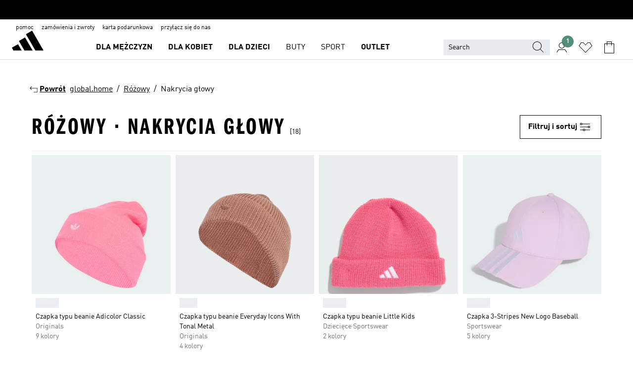

--- FILE ---
content_type: text/html; charset=utf-8
request_url: https://www.adidas.pl/rozowy-nakrycia_glowy
body_size: 85122
content:
<!DOCTYPE html><html lang="pl" class="theme-adidas"><head><meta charSet="utf-8"><title>Rozowy - Nakrycia Glowy | adidas PL</title><meta name="description" content="Zobacz Rozowy - Nakrycia Glowy na www.adidas.pl. wszystkie style i kolory dostępne w sklepie adidas online."><meta name="viewport" content="width=device-width, initial-scale=1"><link rel="icon" href="/static/glass/plp/plp-app/favicon.ico"><meta name="apple-itunes-app" data-auto-id="native-iOS-banner" content="app-id=1266591536, app-argument=/"><meta name="robots" content="index,follow"><meta property="og:title" content="Rozowy - Nakrycia Glowy | adidas PL"><meta property="og:description" content="Zobacz Rozowy - Nakrycia Glowy na www.adidas.pl. wszystkie style i kolory dostępne w sklepie adidas online."><meta property="og:site_name" content="adidas PL"><meta property="og:url" content="https://www.adidas.pl/rozowy-nakrycia_glowy"><link rel="canonical" href="https://www.adidas.pl/rozowy-nakrycia_glowy"><link rel="alternate" href="https://www.adidas.sk/ruzova-pokryvky_hlavy" hrefLang="sk-SK"><link rel="alternate" href="https://www.adidas.se/rosa-huvudbonader" hrefLang="sv-SE"><link rel="alternate" href="https://www.adidas.pt/acessorios_para_a_cabeca-rosa" hrefLang="pt-PT"><link rel="alternate" href="https://www.adidas.pl/rozowy-nakrycia_glowy" hrefLang="pl-PL"><link rel="alternate" href="https://www.adidas.no/hodeplagg-rosa" hrefLang="no-NO"><link rel="alternate" href="https://www.adidas.nl/roze-mutsen_en_petten" hrefLang="nl-NL"><link rel="alternate" href="https://www.adidas.jp/帽子-ピンク" hrefLang="ja-JP"><link rel="alternate" href="https://www.adidas.it/berretti_e_cappelli-rosa" hrefLang="it-IT"><link rel="alternate" href="https://www.adidas.ie/pink-headwear" hrefLang="en-IE"><link rel="alternate" href="https://www.adidas.gr/ροζ-αξεσουάρ_κεφαλής" hrefLang="el-GR"><link rel="alternate" href="https://www.adidas.fr/accessoires_tete-rose" hrefLang="fr-FR"><link rel="alternate" href="https://www.adidas.fi/pink-headwear" hrefLang="en-FI"><link rel="alternate" href="https://www.adidas.es/gorros_y_accesorios_para_el_pelo-rosa" hrefLang="es-ES"><link rel="alternate" href="https://www.adidas.dk/pink-hovedbeklaedning" hrefLang="da-DK"><link rel="alternate" href="https://www.adidas.de/en/pink-headwear" hrefLang="en-DE"><link rel="alternate" href="https://www.adidas.de/rosa-kopfbedeckungen" hrefLang="de-DE"><link rel="alternate" href="https://www.adidas.cz/pokryvky_hlavy-ruzova" hrefLang="cs-CZ"><link rel="alternate" href="https://www.adidas.com.vn/vi/hong-bao_ve_dau" hrefLang="vi-VN"><link rel="alternate" href="https://www.adidas.com.vn/en/pink-headwear" hrefLang="en-VN"><link rel="alternate" href="https://www.adidas.com.sg/pink-headwear" hrefLang="en-SG"><link rel="alternate" href="https://www.adidas.com.ph/pink-headwear" hrefLang="en-PH"><link rel="alternate" href="https://www.adidas.com.my/en/pink-headwear" hrefLang="en-MY"><link rel="alternate" href="https://www.adidas.com.au/pink-headwear" hrefLang="en-AU"><link rel="alternate" href="https://www.adidas.co.uk/pink-headwear" hrefLang="en-GB"><link rel="alternate" href="https://www.adidas.co.th/th/สีชมพู-เฮดแวร์" hrefLang="th-TH"><link rel="alternate" href="https://www.adidas.co.th/en/pink-headwear" hrefLang="en-TH"><link rel="alternate" href="https://www.adidas.co.nz/pink-headwear" hrefLang="en-NZ"><link rel="alternate" href="https://www.adidas.co.kr/pink-headwear" hrefLang="ko-KR"><link rel="alternate" href="https://www.adidas.co.in/pink-headwear" hrefLang="en-IN"><link rel="alternate" href="https://www.adidas.co.id/id/topi_headband-merah_muda" hrefLang="id-ID"><link rel="alternate" href="https://www.adidas.co.id/en/headwear-pink" hrefLang="en-ID"><link rel="alternate" href="https://www.adidas.ch/it/berretti_e_cappelli-rosa" hrefLang="it-CH"><link rel="alternate" href="https://www.adidas.ch/fr/accessoires_tete-rose" hrefLang="fr-CH"><link rel="alternate" href="https://www.adidas.ch/en/pink-headwear" hrefLang="en-CH"><link rel="alternate" href="https://www.adidas.ch/de/rosa-kopfbedeckungen" hrefLang="de-CH"><link rel="alternate" href="https://www.adidas.be/nl/roze-hoofddeksels" hrefLang="nl-BE"><link rel="alternate" href="https://www.adidas.be/fr/accessoires_tete-rose" hrefLang="fr-BE"><link rel="alternate" href="https://www.adidas.be/en/pink-headwear" hrefLang="en-BE"><link rel="alternate" href="https://www.adidas.at/rosa-kopfbedeckungen" hrefLang="de-AT"><meta name="next-head-count" content="51"><link rel="preconnect" href="//esm.glass.adidas.com"><link rel="preconnect" href="//microfrontends.glass.adidas.com"><link rel="stylesheet" href="https://esm.glass.adidas.com/@adl/collection@6.1.2/css"><link rel="stylesheet" href="https://esm.glass.adidas.com/@adl/stripes-tokens-web-adidas@1.2.58/css/index.css"><link rel="stylesheet" href="https://esm.glass.adidas.com/@adl/grid@7.0.0-beta.13"><link rel="stylesheet" href="https://esm.glass.adidas.com/@adl/typography@1.1.0"><script type="text/javascript" src="https://www.adidas.pl/static/98e991e74a1492401a9ee45e95b75c4c82b75e9b856af4"  ></script><script type="module" id="external-dependencies">
         import React from 'https://esm.glass.adidas.com/v1/react@18.3.1';
         window.React = React;
      
         import ReactDOM from 'https://esm.glass.adidas.com/v1/react-dom@18.3.1';
         window.ReactDOM = ReactDOM;
      </script><script id="performance-load">
  window.addEventListener('load', function (e) { window.BOOMR_onload = (e && e.timeStamp) || new Date().getTime() }, false);

  window.BOOMR = window.BOOMR || {};
  window.BOOMR.snippetExecuted = true;
  if (window.performance && performance.mark) performance.mark('TTP');

  function SSR_PERFORMANCE_MEASUREMENT(e) {
    try {
        e.onload = undefined;
        if (
            e.complete &&
            window.performance &&
            typeof window.performance.getEntriesByName == 'function' &&
            window.performance.getEntriesByName(e.src)
        ) {
            window.ssrLoadedTimeStamp = window.performance.timing.navigationStart + window.performance.getEntriesByName(e.src)[0].responseEnd;
        } else {
            window.ssrLoadedTimeStamp = new Date().getTime();
            if (window.performance && performance.mark) performance.mark('SSR Visually Complete');
        }
    } catch (e) {}
  }

  var injectSsrPerformanceInstrument = document.querySelector('[data-inject_ssr_performance_instrument]');

  if (injectSsrPerformanceInstrument !== null) {
    if (injectSsrPerformanceInstrument.complete) {
      window.SSR_PERFORMANCE_MEASUREMENT(injectSsrPerformanceInstrument);
    } else {
        injectSsrPerformanceInstrument.addEventListener('load', window.SSR_PERFORMANCE_MEASUREMENT(injectSsrPerformanceInstrument));
    }
  } 

  
      (function(i,s,o,g,r,a,m){
      i['InstanaEumObject']=r;
      i[r]=i[r]||function(){(i[r].q=i[r].q||[]).push(arguments)},
      i[r].l=1*new Date();
      a=s.createElement(o),
      m=s.getElementsByTagName(o)[0];
      a.async=1;
      a.src=g;
      m.parentNode.insertBefore(a,m)
      })(window,document,'script','//eum.instana.io/eum.min.js','ineum');
      ineum('reportingUrl', 'https://eum-eu-west-1.instana.io');
      ineum('autoClearResourceTimings', false);
      ineum('ignoreErrorMessages',[
        /.*Failed to execute 'querySelector'.*/i,
        /.*ResizeObserver loop limit exceeded.*/i
      ]);
      ineum('meta', 'userAgent', window.navigator.userAgent);
      ineum('apiKey', 'BDBM8oS7QzGntzAncTouGg');
      ineum('page', 'PLP_ProductListPage');
  </script><link rel="preload" as="script" href="https://www.adidas.pl/static/98e991e74a1492401a9ee45e95b75c4c82b75e9b856af4"/><link rel="preload" href="/static/glass/plp/plp-app/a4076517ebc091e285caa39e89aafbd54bc22e20/_next/static/css/421382a4fed4a3f1.css" as="style"><link rel="stylesheet" href="/static/glass/plp/plp-app/a4076517ebc091e285caa39e89aafbd54bc22e20/_next/static/css/421382a4fed4a3f1.css" data-n-g=""><link rel="preload" href="/static/glass/plp/plp-app/a4076517ebc091e285caa39e89aafbd54bc22e20/_next/static/css/9f879f1b3a51db90.css" as="style"><link rel="stylesheet" href="/static/glass/plp/plp-app/a4076517ebc091e285caa39e89aafbd54bc22e20/_next/static/css/9f879f1b3a51db90.css" data-n-p=""><link rel="preload" href="/static/glass/plp/plp-app/a4076517ebc091e285caa39e89aafbd54bc22e20/_next/static/css/ac330ae49fd49ef9.css" as="style"><link rel="stylesheet" href="/static/glass/plp/plp-app/a4076517ebc091e285caa39e89aafbd54bc22e20/_next/static/css/ac330ae49fd49ef9.css"><noscript data-n-css=""></noscript><script defer="" nomodule="" src="/static/glass/plp/plp-app/a4076517ebc091e285caa39e89aafbd54bc22e20/_next/static/chunks/polyfills-c67a75d1b6f99dc8.js"></script><script defer="" src="/static/glass/plp/plp-app/a4076517ebc091e285caa39e89aafbd54bc22e20/_next/static/chunks/586.c12c99802a6bc400.js"></script><script src="/static/glass/plp/plp-app/a4076517ebc091e285caa39e89aafbd54bc22e20/_next/static/chunks/webpack-ce43791fa2678a7b.js" defer=""></script><script src="/static/glass/plp/plp-app/a4076517ebc091e285caa39e89aafbd54bc22e20/_next/static/chunks/framework-2930527e9e7b48c3.js" defer=""></script><script src="/static/glass/plp/plp-app/a4076517ebc091e285caa39e89aafbd54bc22e20/_next/static/chunks/main-1dd0db79b3053154.js" defer=""></script><script src="/static/glass/plp/plp-app/a4076517ebc091e285caa39e89aafbd54bc22e20/_next/static/chunks/pages/_app-8f044c8f2aa761a9.js" defer=""></script><script src="/static/glass/plp/plp-app/a4076517ebc091e285caa39e89aafbd54bc22e20/_next/static/chunks/78-78466e10b3b49ba0.js" defer=""></script><script src="/static/glass/plp/plp-app/a4076517ebc091e285caa39e89aafbd54bc22e20/_next/static/chunks/74-cd8702e63cf08093.js" defer=""></script><script src="/static/glass/plp/plp-app/a4076517ebc091e285caa39e89aafbd54bc22e20/_next/static/chunks/743-4c0a1ae3daa3b51f.js" defer=""></script><script src="/static/glass/plp/plp-app/a4076517ebc091e285caa39e89aafbd54bc22e20/_next/static/chunks/10-aeb4a29a2a987728.js" defer=""></script><script src="/static/glass/plp/plp-app/a4076517ebc091e285caa39e89aafbd54bc22e20/_next/static/chunks/pages/%5Bpath%5D-4ba1297d02dbeabb.js" defer=""></script><script src="/static/glass/plp/plp-app/a4076517ebc091e285caa39e89aafbd54bc22e20/_next/static/HxRmdupXjNPAyV_wOK8md/_buildManifest.js" defer=""></script><script src="/static/glass/plp/plp-app/a4076517ebc091e285caa39e89aafbd54bc22e20/_next/static/HxRmdupXjNPAyV_wOK8md/_ssgManifest.js" defer=""></script><link rel="stylesheet" data-name="side-panel-mf" href="https://microfrontends.glass.adidas.com/side-panel-mf/style.css"><link rel="stylesheet" data-name="header-mf" href="https://microfrontends.glass.adidas.com/header-mf/7454c96938c6e388b125f2cd37159eb2ac06c469/style.css"><link rel="stylesheet" data-name="footer-mf" href="https://microfrontends.glass.adidas.com/footer-mf/7454c96938c6e388b125f2cd37159eb2ac06c469/style.css">
<script>(window.BOOMR_mq=window.BOOMR_mq||[]).push(["addVar",{"rua.upush":"false","rua.cpush":"false","rua.upre":"false","rua.cpre":"false","rua.uprl":"false","rua.cprl":"false","rua.cprf":"false","rua.trans":"SJ-4a358efe-8a89-401d-ae33-08fb618276da","rua.cook":"false","rua.ims":"false","rua.ufprl":"false","rua.cfprl":"false","rua.isuxp":"false","rua.texp":"norulematch","rua.ceh":"false","rua.ueh":"false","rua.ieh.st":"0"}]);</script>
                              <script>!function(a){var e="https://s.go-mpulse.net/boomerang/",t="addEventListener";if("False"=="True")a.BOOMR_config=a.BOOMR_config||{},a.BOOMR_config.PageParams=a.BOOMR_config.PageParams||{},a.BOOMR_config.PageParams.pci=!0,e="https://s2.go-mpulse.net/boomerang/";if(window.BOOMR_API_key="VS6YR-U7NVZ-5H8FH-JJDPK-U3R2E",function(){function n(e){a.BOOMR_onload=e&&e.timeStamp||(new Date).getTime()}if(!a.BOOMR||!a.BOOMR.version&&!a.BOOMR.snippetExecuted){a.BOOMR=a.BOOMR||{},a.BOOMR.snippetExecuted=!0;var i,_,o,r=document.createElement("iframe");if(a[t])a[t]("load",n,!1);else if(a.attachEvent)a.attachEvent("onload",n);r.src="javascript:void(0)",r.title="",r.role="presentation",(r.frameElement||r).style.cssText="width:0;height:0;border:0;display:none;",o=document.getElementsByTagName("script")[0],o.parentNode.insertBefore(r,o);try{_=r.contentWindow.document}catch(O){i=document.domain,r.src="javascript:var d=document.open();d.domain='"+i+"';void(0);",_=r.contentWindow.document}_.open()._l=function(){var a=this.createElement("script");if(i)this.domain=i;a.id="boomr-if-as",a.src=e+"VS6YR-U7NVZ-5H8FH-JJDPK-U3R2E",BOOMR_lstart=(new Date).getTime(),this.body.appendChild(a)},_.write("<bo"+'dy onload="document._l();">'),_.close()}}(),"".length>0)if(a&&"performance"in a&&a.performance&&"function"==typeof a.performance.setResourceTimingBufferSize)a.performance.setResourceTimingBufferSize();!function(){if(BOOMR=a.BOOMR||{},BOOMR.plugins=BOOMR.plugins||{},!BOOMR.plugins.AK){var e="false"=="true"?1:0,t="",n="aoe5bqqxibzcw2l7opea-f-7196bb313-clientnsv4-s.akamaihd.net",i="false"=="true"?2:1,_={"ak.v":"39","ak.cp":"900032","ak.ai":parseInt("1121198",10),"ak.ol":"0","ak.cr":8,"ak.ipv":4,"ak.proto":"h2","ak.rid":"7d5221d","ak.r":42221,"ak.a2":e,"ak.m":"dsca","ak.n":"essl","ak.bpcip":"3.137.208.0","ak.cport":56172,"ak.gh":"23.64.113.43","ak.quicv":"","ak.tlsv":"tls1.3","ak.0rtt":"","ak.0rtt.ed":"","ak.csrc":"-","ak.acc":"","ak.t":"1769960392","ak.ak":"hOBiQwZUYzCg5VSAfCLimQ==iJSBff6c3DDIgroctG4jFYuG0LiDO5j0gkaKcJoWohvlmdzm6PN3SeP3f3eRvHLMz5XazrKvH61gWBizSD60SC0fEa2jR/WQ02L0S7t+2UaAfH/Xe4X7dGh+izQehEcMWT9EhZFaERrYdmNaV+0BgF40CdzvK2PPQLwH0dOdnwEvj1MsLgk9+qUMEZ54c3hR/7iRQyzOkFUFaQTA55SY9oaFk+WC/jLhNWS/2NalobVtdDSjZikeJh3U86w4UXGvtA71S9cfXKPIKvIsUMXw0nuVMqJDSxhIJHRoGxpQRXfjEBclk/rGpziCoVVFagXKVI98Zgt6XrSetQAinqXoJKgqq9ZwS2PuukRAuNH0GiCuoT0FIBjJAX4Sk3WOp8hnxMV/JrO812KT3005RYUl2ibUw+UBkq889tDnAoG6l7U=","ak.pv":"88","ak.dpoabenc":"","ak.tf":i};if(""!==t)_["ak.ruds"]=t;var o={i:!1,av:function(e){var t="http.initiator";if(e&&(!e[t]||"spa_hard"===e[t]))_["ak.feo"]=void 0!==a.aFeoApplied?1:0,BOOMR.addVar(_)},rv:function(){var a=["ak.bpcip","ak.cport","ak.cr","ak.csrc","ak.gh","ak.ipv","ak.m","ak.n","ak.ol","ak.proto","ak.quicv","ak.tlsv","ak.0rtt","ak.0rtt.ed","ak.r","ak.acc","ak.t","ak.tf"];BOOMR.removeVar(a)}};BOOMR.plugins.AK={akVars:_,akDNSPreFetchDomain:n,init:function(){if(!o.i){var a=BOOMR.subscribe;a("before_beacon",o.av,null,null),a("onbeacon",o.rv,null,null),o.i=!0}return this},is_complete:function(){return!0}}}}()}(window);</script></head><body><div id="__next"><script id="__SOLE_HOST_INFO__">
        window.__SOLE_HOST_INFO__ = {"appId":"@plp/app","originalHost":"www.adidas.pl","pageType":"ProductListingPage","context":{"brand":"adidas","locale":"pl_PL","env":"production"},"initialised":true};
      </script><script id="__ECOM_BAG__">
        window.__ECOM_BAG__ = undefined;
      </script><script id="__ECOM_WISHLIST__">
        window.__ECOM_WISHLIST__ = undefined;
      </script><div id="gl-theme-icons" style="width:0;height:0;position:absolute;overflow:hidden"><svg xmlns="http://www.w3.org/2000/svg" width="24" height="2350"><symbol fill="none" id="adiclub-logo" viewBox="0 0 24 24"><title>adiclub-logo</title><path d="M3.348 10.787a2.087 2.087 0 0 0-1.22-.375 2.096 2.096 0 0 0-1.505.633A2.165 2.165 0 0 0 0 12.575c0 1.192.963 2.177 2.128 2.177.435.003.86-.127 1.22-.375v.278h1.004v-4.201H3.348v.333Zm-1.192 2.98a1.17 1.17 0 0 1-.834-.35 1.21 1.21 0 0 1 0-1.697 1.17 1.17 0 0 1 .834-.351c.314.003.615.13.838.356.222.225.35.53.354.85a1.2 1.2 0 0 1-1.192 1.192Zm5.897-2.98a2.046 2.046 0 0 0-1.207-.375 2.104 2.104 0 0 0-1.562.606 2.204 2.204 0 0 0 0 3.13 2.104 2.104 0 0 0 1.563.605 2.153 2.153 0 0 0 1.206-.375v.277h1.015V9.026H8.053v1.761Zm-1.177 2.98c-.651 0-1.193-.54-1.193-1.192a1.23 1.23 0 0 1 .355-.85c.223-.226.523-.354.838-.357.637 0 1.18.554 1.18 1.206a1.22 1.22 0 0 1-.351.841 1.18 1.18 0 0 1-.83.352Zm2.698-3.313h1.018v4.2h-1.02l.002-4.2Zm1.017-.388H9.57v-1.04h1.017l.003 1.04Zm3.38 3.403.07.045c-.179.395-.417.695-.713.9-.282.202-.62.31-.965.31a1.494 1.494 0 0 1-.726-.168 1.151 1.151 0 0 1-.48-.491 1.644 1.644 0 0 1-.172-.774 3.313 3.313 0 0 1 .183-1.113c.115-.332.287-.64.51-.91a2.5 2.5 0 0 1 .747-.62 1.88 1.88 0 0 1 .9-.226 1.485 1.485 0 0 1 1.175.53l-.644.58h-.026c-.075-.277-.171-.482-.287-.616a.553.553 0 0 0-.426-.199.692.692 0 0 0-.453.186c-.16.143-.292.314-.391.505a3.309 3.309 0 0 0-.382 1.557c0 .347.078.623.235.827a.75.75 0 0 0 .617.305c.225.003.447-.049.648-.15.22-.122.417-.283.579-.477h.002Zm1.316.08a2.354 2.354 0 0 0-.022.442c.008.101.059.15.152.15a.21.21 0 0 0 .095-.026.316.316 0 0 0 .088-.062l.052.036c-.07.178-.177.34-.313.473a.67.67 0 0 1-.478.182c-.197 0-.34-.073-.427-.217-.087-.144-.104-.39-.052-.739l.59-3.824-.165-.583.009-.053L15.946 9l.044.026-.704 4.523Zm4.164 0a2.345 2.345 0 0 0-.022.442c.009.101.06.15.152.15a.211.211 0 0 0 .096-.026.332.332 0 0 0 .087-.062l.052.036a1.37 1.37 0 0 1-.312.473.67.67 0 0 1-.479.182c-.197 0-.34-.073-.426-.217-.087-.144-.104-.39-.052-.739l.048-.312a3.727 3.727 0 0 1-.357.462c-.204.23-.44.428-.7.589a1.454 1.454 0 0 1-.765.233c-.226 0-.4-.074-.52-.22a1.145 1.145 0 0 1-.236-.576 2.519 2.519 0 0 1 .01-.752l.286-1.857-.165-.583.008-.053 1.131-.327.044.027-.417 2.697c-.052.343-.042.589.03.74a.36.36 0 0 0 .335.224.958.958 0 0 0 .461-.141 2.99 2.99 0 0 0 .51-.367c.14-.124.273-.258.395-.4l.279-1.816-.166-.583.01-.053 1.13-.327.044.027-.491 3.13Zm4.427-2.53a1.103 1.103 0 0 0-.339-.46.8.8 0 0 0-.504-.168 1.521 1.521 0 0 0-.709.195c-.262.14-.5.323-.705.54-.103.106-.2.22-.288.34l.378-2.437L21.67 9l-1.134.327-.009.053.165.583-.729 4.734.035.027.808-.3c.059.043.12.082.184.118.214.121.481.181.8.181.303.002.6-.079.861-.234.277-.165.517-.386.705-.65.21-.292.37-.618.474-.964.115-.38.172-.776.17-1.174a1.757 1.757 0 0 0-.122-.68v-.002Zm-.913 1.928c-.064.26-.159.511-.283.747a1.86 1.86 0 0 1-.4.527.677.677 0 0 1-.488.195.67.67 0 0 1-.478-.218 1.58 1.58 0 0 1-.324-.546l.283-1.823a3.46 3.46 0 0 1 .563-.484c.27-.182.5-.274.692-.274a.428.428 0 0 1 .409.248c.086.165.13.422.13.77 0 .29-.034.577-.104.858" fill="currentColor"></path></symbol><symbol id="alert-error" viewBox="0 0 19 19"><title>alert-error</title><g fill="none" stroke="currentColor" stroke-miterlimit="10"><circle cx="9.5" cy="9.5" r="6"></circle><path d="m11.5 7.5-2 2 2 2m-4-4 2 2-2 2" stroke-linecap="square"></path></g></symbol><symbol id="alert-info" viewBox="0 0 19 19"><title>alert-info</title><circle cx="9.5" cy="9.5" r="6" fill="none" stroke="currentColor" stroke-linecap="square" stroke-miterlimit="10"></circle><circle fill="currentColor" cx="9.5" cy="6.5" r="0.65"></circle><path d="M9.5 8.5v4" fill="none" stroke="currentColor" stroke-linecap="square" stroke-miterlimit="10"></path></symbol><symbol id="alert-success" viewBox="0 0 19 19"><title>alert-success</title><g fill="none" stroke="currentColor" stroke-linecap="square" stroke-miterlimit="10"><path d="m6.5 9.93 1.71 1.71 4.29-4.28"></path><circle cx="9.5" cy="9.5" r="6"></circle></g></symbol><symbol id="alert-warning" viewBox="0 0 19 19"><title>alert-warning</title><path fill="none" stroke="currentColor" stroke-miterlimit="10" d="m9.5 3.5-7 12h14l-7-12z"></path><circle fill="currentColor" cx="9.5" cy="13.53" r="0.65"></circle><path stroke-linecap="square" fill="none" stroke="currentColor" stroke-miterlimit="10" d="M9.5 11.53v-4"></path></symbol><symbol id="broken-image" viewBox="0 0 17 19"><title>broken-image</title><g fill="none" stroke="currentColor" stroke-miterlimit="10"><circle cx="12.5" cy="8.5" r="2"></circle><path d="m.5 14.5 4-7 3.75 7"></path><path stroke-linecap="square" d="M.5 4.5h16v10H.5zm15-2-14 14"></path><path d="m7.5 14.4 2-2.9 2 3"></path></g></symbol><symbol id="checkmark" viewBox="0 0 19 19"><title>checkmark</title><path fill="none" stroke="currentColor" stroke-linecap="square" stroke-miterlimit="10" d="m2.5 10.5 4 4 10-10"></path></symbol><symbol id="contact-email" viewBox="0 0 15 19"><title>contact-email</title><g fill="none" stroke="currentColor" stroke-miterlimit="10"><path stroke-linecap="square" d="M.5 5.5h14v8H.5z"></path><path d="m10.5 9.5 4 4m-14-8 7 6 7-6m-10 4-4 4"></path></g></symbol><symbol id="contact-phone" viewBox="0 0 9 19"><title>contact-phone</title><g fill="none" stroke="currentColor" stroke-miterlimit="10"><path d="M.5 2.5h8v14h-8zm0 11h8m-8-9h8"></path><circle cx="4.5" cy="14.5" r="1"></circle></g></symbol><symbol id="customization" viewBox="0 0 19 19"><title>customization</title><path d="M12.504.717 2.424 12.219l1.785 1.566L14.291 2.281ZM1.65 13.109l-.462 2.329 2.244-.76Z" fill="currentColor"></path><path d="m8.598 10.592-4.56 5.214a8.313 8.313 0 0 0 5.046 2.16z" fill="#3175de"></path><path d="m17.943 9.132-7.339.487 5.712 5.011a8.313 8.313 0 0 0 1.627-5.463z" fill="#f9b900"></path><path d="m9.785 10.486.499 7.469a8.313 8.313 0 0 0 5.26-2.375z" fill="#00ac37"></path><path d="M17.813 7.956a8.313 8.313 0 0 0-2.791-4.655l-4.536 5.13z" fill="#ea2c35"></path></symbol><symbol id="forbidden" viewBox="0 0 13 19"><title>forbidden</title><g fill="none" stroke="currentColor" stroke-miterlimit="10"><circle cx="6.5" cy="9.5" r="6"></circle><path stroke-linecap="square" d="m2.5 5.5 8 8"></path></g></symbol><symbol id="locked" viewBox="0 0 19 19"><title>locked</title><g fill="none" stroke="currentColor" stroke-miterlimit="10"><path d="M13.5 7.5v-1a4 4 0 0 0-8 0v1m-2 0h12v8h-12z"></path><circle cx="9.5" cy="10.68" r="1.18"></circle><path stroke-linecap="square" d="M9.5 13.5v-1.64"></path></g></symbol><symbol id="logo" viewBox="0 0 24 24"><title>logo</title><path d="M15.72 13.61h4.67l-6-10.47-3.5 2 4.87 8.45zm-5.17 1v-1h3.68l-3.92-6.79-3.51 2 2.75 4.78v1zm-7.83-2.19.67 1.19h4.67l-1.85-3.2-3.49 2zm11.51 1.19v1.69a2 2 0 0 0-1.23-.37 2.08 2.08 0 0 0 0 4.16 2.12 2.12 0 0 0 1.19-.37V19h1v-5.39zm-6.17 0v1.69a2 2 0 0 0-1.19-.37 2.08 2.08 0 0 0 0 4.16 2.1 2.1 0 0 0 1.19-.37V19h1v-5.39zm12.22 4.08c0 .81.72 1.39 1.88 1.39.94 0 1.72-.41 1.72-1.32 0-.63-.35-1-1.17-1.15l-.64-.13c-.41-.08-.69-.16-.69-.4s.27-.39.62-.39.71.25.72.55h1c-.05-.78-.68-1.31-1.7-1.31s-1.67.57-1.67 1.32c0 .92.74 1.06 1.38 1.18l.53.1c.38.07.54.18.54.4s-.19.39-.64.39c-.65 0-.86-.34-.87-.63zM18.91 19h1v-4h-1v.32a2 2 0 0 0-1.19-.37 2.08 2.08 0 0 0 0 4.16 2.12 2.12 0 0 0 1.19-.37V19zM3.39 19h1v-4h-1v.32a2 2 0 0 0-1.19-.37 2.08 2.08 0 1 0 0 4.16 2.12 2.12 0 0 0 1.19-.37V19zm7.16 0v-4h-1v4zm-9.46-2a1.15 1.15 0 1 1 1.15 1.15A1.15 1.15 0 0 1 1.09 17zm4.68 0a1.15 1.15 0 1 1 1.15 1.15A1.14 1.14 0 0 1 5.77 17zm10.84 0a1.15 1.15 0 1 1 1.15 1.15A1.15 1.15 0 0 1 16.61 17zm-4.67 0a1.15 1.15 0 1 1 1.15 1.15A1.14 1.14 0 0 1 11.94 17z" fill="currentColor"></path></symbol><symbol id="personalisation-flag" viewBox="0 0 15 19"><title>personalisation-flag</title><g fill="none" stroke="currentColor" stroke-miterlimit="10"><path d="M14.5 13.5H.5v-10h14z"></path><path stroke-linecap="square" d="M7.5 5.5v6m3-3h-6m-4-6v15"></path></g></symbol><symbol id="personalization" viewBox="0 0 19 19"><title>personalization</title><path d="m1.188 15.438.475-2.375 1.78 1.544zM12.23.95 2.376 12.231l1.782 1.544 9.856-11.162z" fill="currentColor"></path><path d="M12.943 6.176 9.5 15.437h1.9l.594-1.662h3.324l.594 1.662h1.9l-3.442-9.26h-1.426zm.713 2.73 1.187 3.324h-2.375l1.188-3.324zm-12.47 7.72v1.187h16.626v-1.188H1.187z" fill="#0286cd"></path></symbol><symbol id="rating-active" viewBox="0 0 19 19"><title>rating-active</title><path d="m9.5 14.26 5.86 4.26-2.23-6.91L19 7.35h-7.25L9.5.48 7.25 7.35H0l5.87 4.26-2.24 6.91z" fill="currentColor"></path></symbol><symbol id="rating-inactive" viewBox="0 0 19 19"><title>rating-inactive</title><path d="M15.01 8.644h-4.204L9.5 4.651 8.195 8.644H3.99l3.407 2.475-1.304 4.007L9.5 12.652l3.397 2.474-1.294-4.008zM19 7.348l-5.874 4.266 2.23 6.906L9.5 14.254 3.626 18.52l2.248-6.906L0 7.348h7.255L9.5.48l2.246 6.868z" fill="currentColor"></path></symbol><symbol id="size-guide" viewBox="0 0 19 19"><title>size-guide</title><g fill="none" stroke="currentColor" stroke-miterlimit="10"><path d="M.5 6.5h18v6H.5z"></path><path stroke-linecap="square" d="M3.5 12.5v-3m3 3v-2m3 2v-3m6 3v-3m-3 3v-2"></path></g></symbol><symbol id="tooltip" viewBox="0 0 14 24"><title>tooltip</title><path fill="currentColor" d="M.49 7.22A6.14 6.14 0 0 1 7 1.76a5.88 5.88 0 0 1 6.25 6c0 3.62-2.6 5.61-5.58 6.07V17H5.1v-5.13c3 0 5.67-.91 5.67-4.06A3.58 3.58 0 0 0 6.94 4.1 3.68 3.68 0 0 0 3 7.22zM5.1 22v-2.68h2.54V22z"></path></symbol><symbol id="usp-checkmark" viewBox="0 0 17 19"><title>usp-checkmark</title><path fill="none" stroke="currentColor" stroke-linecap="square" stroke-miterlimit="10" d="m1.5 10.5 4 4 10-10"></path></symbol><symbol id="usp-delivery-cash" viewBox="0 0 24 24"><title>usp-delivery-cash</title><g fill="none" fill-rule="evenodd"><path d="m15.235 4.5-1.312 3h-3.846l-1.312-3h6.47Z" stroke="currentColor"></path><path d="M12.002 18.5c2.279 0 4.575-.565 5.861-1.76.364-.34.57-.763.623-1.269.059-.567-.067-1.227-.356-1.98-.617-1.609-1.967-3.602-4.034-5.991h-4.2c-2.06 2.395-3.407 4.392-4.024 6-.29.754-.416 1.413-.359 1.98.051.503.255.924.615 1.26 1.281 1.19 3.586 1.76 5.874 1.76Z" stroke="currentColor"></path><path d="M12 15.57v-.68a2 2 0 0 1-1-.299l.16-.46c.295.199.644.303 1 .299a.71.71 0 0 0 .795-.613.548.548 0 0 0 .005-.057c0-.37-.26-.6-.76-.81-.7-.27-1.12-.58-1.12-1.17a1.12 1.12 0 0 1 1-1.1V10h.42v.66c.312.002.617.081.89.23l-.17.45a1.688 1.688 0 0 0-.86-.23c-.52 0-.72.31-.72.59 0 .28.25.53.84.77s1 .64 1 1.24a1.18 1.18 0 0 1-1.07 1.16v.7H12Z" fill="currentColor"></path><path d="M12 15.57v-.68a2 2 0 0 1-1-.299l.16-.46c.295.199.644.303 1 .299a.71.71 0 0 0 .795-.613.548.548 0 0 0 .005-.057c0-.37-.26-.6-.76-.81-.7-.27-1.12-.58-1.12-1.17a1.12 1.12 0 0 1 1-1.1V10h.42v.66c.312.002.617.081.89.23l-.17.45a1.688 1.688 0 0 0-.86-.23c-.52 0-.72.31-.72.59 0 .28.25.53.84.77s1 .64 1 1.24a1.18 1.18 0 0 1-1.07 1.16v.7H12Z" stroke="currentColor" stroke-width="0.37"></path></g></symbol><symbol fill="none" id="usp-delivery-delay" viewBox="0 0 24 24"><title>usp-delivery-delay</title><path fill-rule="evenodd" clip-rule="evenodd" d="M13.143 12.937a1.241 1.241 0 0 1-1.077.797c-.631 0-1.143-.51-1.143-1.14v-.045c.014-.487.326-.916.787-1.077V8.07h.753v3.382c.326.141.58.41.701.743h1.797v.743h-1.818Z" fill="currentColor"></path><path d="M12 19a7 7 0 1 0 0-14 7 7 0 0 0 0 14Z" stroke="currentColor"></path></symbol><symbol id="usp-delivery-evening" viewBox="0 0 24 24"><title>usp-delivery-evening</title><path d="M11.544 8.404a5.3 5.3 0 0 0-2.31 7.05 5.15 5.15 0 0 0 6.94 2.4 4.832 4.832 0 0 0 1.84-1.511 4.64 4.64 0 0 1-5.7-2.49 4.905 4.905 0 0 1-.52-2 5.15 5.15 0 0 1 2-4 6.194 6.194 0 0 0-2.25.55Zm7.47 4.7-3-3m3 0-3 3m-7.66-4.75-3-3m3 0-3 3" fill="none" fill-rule="evenodd" stroke="currentColor" stroke-width="1.001"></path></symbol><symbol fill="none" id="usp-delivery-same-day" viewBox="0 0 24 24"><title>usp-delivery-same-day</title><path d="M5 14.469h2m-3-2h3m0-2H3" stroke="currentColor" stroke-linecap="square"></path><path d="M8.568 17c.374.365.788.688 1.236.962 3.302 2.025 7.626.996 9.656-2.296a6.987 6.987 0 0 0-2.305-9.628A7.03 7.03 0 0 0 7.72 8" stroke="currentColor"></path><path fill-rule="evenodd" clip-rule="evenodd" d="M14.72 12.868a1.24 1.24 0 0 1-1.077.797 1.14 1.14 0 0 1-1.143-1.14v-.045c.014-.488.326-.917.787-1.077V8h.753v3.382c.326.14.58.409.701.743h1.797v.743H14.72Z" fill="currentColor"></path></symbol><symbol id="usp-delivery-store" viewBox="0 0 24 24"><title>usp-delivery-store</title><g stroke="currentColor" fill="none" fill-rule="evenodd"><path stroke-width="1.042" d="M5.576 6.419h12.498l.792 4.042v1.558H4.773v-1.56zm.626 11.984v-6.384m11.302 6.012V12.02"></path><path stroke-width="1.001" stroke-linecap="square" d="M3.896 18.46h16.333"></path><path stroke-width="1.042" d="M10.402 12.02v6.337M3 18.46h17.733"></path><path stroke-width="0.754" d="m16.029 15.911-.868.98m.868-2.585-2.417 2.706"></path></g></symbol><symbol id="usp-delivery" viewBox="0 0 19 19"><title>usp-delivery</title><g fill="none" stroke="currentColor" stroke-miterlimit="10"><path d="M13.42 13.5H9.5"></path><path stroke-linecap="square" d="M4.5 5.5h10l4 3v5h-2m-10 0h-2m0-6h-4"></path><circle cx="8" cy="13" r="1.5"></circle><circle cx="15" cy="13" r="1.5"></circle><path stroke-linecap="square" d="M1.5 9.5h3m-2 2h2"></path></g></symbol><symbol id="usp-exchange" viewBox="0 0 24 24"><title>usp-exchange</title><g stroke="currentColor" stroke-width="1.145" fill="none" fill-rule="evenodd"><path d="m12.982 12.184 2.671 3.07-2.671 3.08m-8.41-3.079h10.76M9.623 5.374l-2.66 3.08 2.66 3.07"></path><path stroke-linecap="round" d="M7.273 8.454h12.01v6.8m-1.481.001h1.48M4.572 7.444v7.811m1.48 0h-1.48"></path></g></symbol><symbol id="usp-free-returns" viewBox="0 0 19 19"><title>usp-free-returns</title><g fill="none" stroke="currentColor" stroke-miterlimit="10"><path stroke-linecap="square" d="M16.5 11.5h-2m3-2h-3m0-4H.5v8h14"></path><path d="M.5 7.5h11m-8 0 4 6m-2-6 4 6m-2-6 4 6"></path><path stroke-linecap="square" d="M14.5 7.5h4"></path></g></symbol><symbol id="usp-gift-card" viewBox="0 0 24 24"><title>usp-gift-card</title><path d="M4.5 17.5h15v-10h-15zm1-8h13m-7 3h5m-5 2h4" fill="none" fill-rule="evenodd" stroke-linecap="square" stroke="currentColor"></path></symbol><symbol id="usp-klarna" viewBox="0 0 24 24"><title>usp-klarna</title><g fill="none" fill-rule="evenodd"><path d="M9.327 1.182H6.718a6.67 6.67 0 0 1-2.69 5.39l-1.037.774L7 12.8h3.282L6.6 7.773a9.243 9.243 0 0 0 2.727-6.591M0 12.79h2.673V1.183H0zm12.136-2.854a1.5 1.5 0 1 0 .01 0h-.01Z" fill="currentColor" transform="translate(6 5)"></path><path d="M11.227 2.28a.587.587 0 0 0 .591-.59.588.588 0 0 0-.59-.59.588.588 0 0 0-.592.59c0 .328.263.59.591.59Zm0-1.071c.263 0 .482.218.482.481a.486.486 0 0 1-.482.482.486.486 0 0 1-.481-.482c0-.263.219-.481.481-.481Zm-.087.547h.11l.109.24h.11l-.11-.24c.065-.022.11-.088.11-.175 0-.11-.089-.197-.22-.197h-.219v.612h.11v-.24Zm0-.285h.11c.065 0 .109.044.109.088 0 .065-.022.087-.11.087h-.11v-.175Z" fill="#000" transform="translate(6 5)"></path></g></symbol><symbol id="usp-sale" viewBox="0 0 24 24"><title>usp-sale</title><g fill="none" fill-rule="evenodd"><path d="m14.657 5.65 2.14 1.987L18.5 6.482V18.5h-13V6.482l1.702 1.155L9.343 5.65 12 7.623l2.657-1.974Z" stroke="currentColor"></path><path d="M6.13 3.54a1.761 1.761 0 1 0 0 3.522 1.761 1.761 0 0 0 0-3.523Zm0 1a.76.76 0 1 1 0 1.52.76.76 0 0 1 0-1.52ZM1.76 0a1.76 1.76 0 1 0 0 3.52 1.76 1.76 0 0 0 0-3.52Zm0 1.001a.76.76 0 1 1 0 1.519.76.76 0 0 1 0-1.519ZM6.37.084l.76.652-5.36 6.25-.76-.652z" transform="translate(8 9)" fill="currentColor" fill-rule="nonzero"></path></g></symbol><symbol id="arrow-back" viewBox="0 0 16 24"><title>arrow-back</title><g fill="none" stroke="currentColor" stroke-miterlimit="10" stroke-width="2"><path d="M15 18v-6H2"></path><path d="m6.5 7-5 5 5 5"></path></g></symbol><symbol id="arrow-down" viewBox="0 0 16 24"><title>arrow-down</title><path fill="none" stroke="currentColor" stroke-miterlimit="10" stroke-width="2" d="M1.5 9 8 15.5 14.5 9"></path></symbol><symbol id="arrow-left-long" viewBox="0 0 24 24"><title>arrow-left-long</title><path fill="none" stroke="currentColor" stroke-miterlimit="10" stroke-width="2" d="m6.4 17-5-5 5-5M2 12h22"></path></symbol><symbol id="arrow-left" viewBox="0 0 10 24"><title>arrow-left</title><path fill="none" stroke="currentColor" stroke-miterlimit="10" stroke-width="2" d="M8 5.5 1.5 12 8 18.5"></path></symbol><symbol id="arrow-right-long" viewBox="0 0 24 24"><title>arrow-right-long</title><path d="m17.59 7 5 5-5 5M0 12h22" fill="none" stroke="currentColor" stroke-miterlimit="10" stroke-width="2"></path></symbol><symbol id="arrow-right" viewBox="0 0 10 24"><title>arrow-right</title><path fill="none" stroke="currentColor" stroke-miterlimit="10" stroke-width="2" d="M2 5.5 8.5 12 2 18.5"></path></symbol><symbol id="arrow-up" viewBox="0 0 16 24"><title>arrow-up</title><path fill="none" stroke="currentColor" stroke-miterlimit="10" stroke-width="2" d="M1.5 14.5 8 8l6.5 6.5"></path></symbol><symbol id="bag-active" viewBox="0 0 16 24"><title>bag-active</title><g stroke="currentColor" stroke-miterlimit="10" stroke-width="2"><path fill="currentColor" d="M1 7h14v14H1z"></path><path fill="none" d="M11 10V3H5v7"></path></g></symbol><symbol id="bag-inactive" viewBox="0 0 16 24"><title>bag-inactive</title><g fill="none" stroke="currentColor" stroke-miterlimit="10" stroke-width="2"><path d="M1 7h14v14H1z"></path><path d="M11 10V3H5v7"></path></g></symbol><symbol id="calendar-active" viewBox="0 0 20 24"><title>calendar-active</title><g stroke="currentColor" stroke-miterlimit="10"><path fill="currentColor" stroke-width="2.011" d="M1 10h18v11H1z"></path><path fill="none" stroke-width="2" d="M1 4h18v6H1zm14-3v6M5 7V1"></path></g></symbol><symbol id="calendar-inactive" viewBox="0 0 20 24"><title>calendar-inactive</title><g fill="none" stroke="currentColor" stroke-miterlimit="10"><path stroke-width="2.011" d="M1 10h18v11H1z"></path><path stroke-width="2" d="M1 4h18v6H1zm14-3v6M5 7V1"></path></g></symbol><symbol id="chat" viewBox="0 0 22 24"><title>chat</title><path d="M21 19V3H1v16h5v3l4-3h11zM4 7h14M4 11h14M4 15h14" fill="none" stroke="currentColor" stroke-miterlimit="10" stroke-width="2"></path></symbol><symbol id="checkbox-checkmark" viewBox="0 0 16 24"><title>checkbox-checkmark</title><path fill="none" stroke="currentColor" stroke-miterlimit="10" stroke-width="2" d="m1 13 4 4L15 7"></path></symbol><symbol id="checkmark-full" viewBox="0 0 24 24"><title>checkmark-full</title><g fill="none" fill-rule="evenodd"><circle fill="currentColor" cx="12" cy="12" r="12"></circle><path fill="#fff" d="m9 15.586 9.293-9.293 1.414 1.414L9 18.414l-4.707-4.707 1.414-1.414z"></path></g></symbol><symbol id="clipboard" viewBox="0 0 24 24"><title>clipboard</title><g fill="none" fill-rule="evenodd"><path d="M0 24h24V0H0z"></path><path d="M18 2v3.994h3.994v16h-16V18H2V2h16Zm1.984 6.004H8.004v11.98h11.98V8.004ZM16 4H4v12h1.994V5.995L16 5.994V4Z" fill="currentColor" fill-rule="nonzero"></path></g></symbol><symbol id="close" viewBox="0 0 18 24"><title>close</title><path d="m17 4-8 8 8 8M1 4l8 8-8 8" fill="none" stroke="currentColor" stroke-miterlimit="10" stroke-width="2"></path></symbol><symbol id="cross-small" viewBox="0 0 14 24"><title>cross-small</title><path d="m13 6-6 6 6 6M1 6l6 6-6 6" fill="none" stroke="currentColor" stroke-miterlimit="10" stroke-width="2"></path></symbol><symbol id="download" viewBox="0 0 24 24"><title>download</title><g fill="currentColor" fill-rule="evenodd"><path d="M3 21v-8h2v6h14v-6h2v8H3z"></path><path d="m12 16-5.707-5.707 1.414-1.414L11 12.17V2.586h2v9.585l3.293-3.292 1.414 1.414L12 16z"></path></g></symbol><symbol id="dropdown" viewBox="0 0 16 24"><title>dropdown</title><path fill="none" stroke="currentColor" stroke-miterlimit="10" stroke-width="2" d="M1.5 9 8 15.5 14.5 9"></path></symbol><symbol id="edit" viewBox="0 0 22 24"><title>edit</title><path d="M7 20 20 7l-4.02-4L3 16l-1 5 5-1zm-3-4 3 3m7-13 3 3" fill="none" stroke="currentColor" stroke-miterlimit="10" stroke-width="2"></path></symbol><symbol fill="none" id="external-link" viewBox="0 0 24 24"><title>external-link</title><path fill-rule="evenodd" clip-rule="evenodd" d="M19.586 3H15V1h8v8h-2V4.414l-7.293 7.293-1.414-1.414L19.586 3Z" fill="currentColor"></path><path fill-rule="evenodd" clip-rule="evenodd" d="M1 3h12v2H3v16h16V11h2v12H1V3Z" fill="currentColor"></path></symbol><symbol fill="none" id="filter" viewBox="0 0 27 30"><path fill-rule="evenodd" stroke="currentColor" clip-rule="evenodd" d="M6 12V8H10V9.5L26 9.5V10.5L10 10.5V12H6ZM7 9H9V11H7V9Z" fill="currentColor"></path><path fill-rule="evenodd" stroke="currentColor" clip-rule="evenodd" d="M26 22.5L16 22.5V24H12V22.5L6 22.5V21.5L12 21.5V20H16V21.5L26 21.5V22.5ZM15 21H13V23H15V21Z" fill="currentColor"></path><path fill-rule="evenodd" stroke="currentColor" clip-rule="evenodd" d="M22 16.5L6 16.5V15.5L22 15.5V14H26V18H22V16.5ZM23 15H25V17H23V15Z" fill="currentColor"></path></symbol><symbol fill="none" id="fullscreen" viewBox="0 0 24 24"><title>fullscreen</title><path fill-rule="evenodd" clip-rule="evenodd" d="M21 2h-7v2h4.586l-5.293 5.293 1.414 1.414L20 5.414V10h2V2h-1ZM4 14v4.586l5.293-5.293 1.414 1.414L5.414 20H10v2H2v-8h2Z" fill="currentColor"></path></symbol><symbol id="hamburger" viewBox="0 0 24 24"><title>hamburger</title><path d="M0 6h24M0 12h24M0 18h24" fill="none" stroke="currentColor" stroke-miterlimit="10" stroke-width="2"></path></symbol><symbol fill="none" id="hd-filled" viewBox="0 0 24 24"><title>hd-filled</title><path fill-rule="evenodd" clip-rule="evenodd" d="M24 2H0v20h24V2ZM9.06 12.815V17h1.851V7H9.06v4.087H5.85V7H4v10h1.85v-4.185h3.21Zm10.927.323a44.552 44.552 0 0 0 0-2.262 9.502 9.502 0 0 0-.067-.94 3.367 3.367 0 0 0-.186-.787 2.87 2.87 0 0 0-.333-.688c-.338-.506-.737-.876-1.199-1.11C17.741 7.117 17.186 7 16.538 7h-3.422v10h3.422c.648 0 1.203-.117 1.664-.351.462-.234.861-.604 1.199-1.11.142-.215.253-.44.333-.674a3.61 3.61 0 0 0 .186-.786c.036-.29.058-.604.067-.941Zm-1.851-2.15c.009.282.013.619.013 1.012s-.004.735-.013 1.025c-.01.281-.027.525-.053.73a2.313 2.313 0 0 1-.12.506c-.045.14-.111.267-.2.38-.31.411-.772.617-1.385.617h-1.411V8.742h1.411c.613 0 1.074.206 1.385.618.089.112.155.238.2.379.053.14.093.313.12.52.026.196.044.44.053.73Z" fill="currentColor"></path></symbol><symbol fill="none" id="hd-outline" viewBox="0 0 24 24"><title>hd-outline</title><path fill-rule="evenodd" clip-rule="evenodd" d="M2 4h20v16H2V4ZM0 22V2h24v20H0Zm9.06-9.185V17h1.851V7H9.06v4.087H5.85V7H4v10h1.85v-4.185h3.21Zm10.927.323a44.552 44.552 0 0 0 0-2.262 9.502 9.502 0 0 0-.067-.94 3.367 3.367 0 0 0-.186-.787 2.87 2.87 0 0 0-.333-.688c-.338-.506-.737-.876-1.199-1.11C17.741 7.117 17.186 7 16.538 7h-3.422v10h3.422c.648 0 1.203-.117 1.664-.351.462-.234.861-.604 1.199-1.11.142-.215.253-.44.333-.674a3.61 3.61 0 0 0 .186-.786c.036-.29.058-.604.067-.941Zm-1.851-2.15c.009.282.013.619.013 1.012s-.004.735-.013 1.025c-.01.281-.027.525-.053.73a2.313 2.313 0 0 1-.12.506c-.045.14-.111.267-.2.38-.31.411-.772.617-1.385.617h-1.411V8.742h1.411c.613 0 1.074.206 1.385.618.089.112.155.238.2.379.053.14.093.313.12.52.026.196.044.44.053.73Z" fill="currentColor"></path></symbol><symbol id="hide-active" viewBox="0 0 24 24"><title>hide-active</title><g fill="none" stroke="currentColor" stroke-miterlimit="10" stroke-width="2"><circle cx="12" cy="10.95" r="3.81"></circle><path d="M12 17.35A12.31 12.31 0 0 1 2 11.9a12.31 12.31 0 0 1 10-5.45 12.31 12.31 0 0 1 10 5.45 12.31 12.31 0 0 1-10 5.45zM22 2 2 22"></path></g></symbol><symbol id="hide-inactive" viewBox="0 0 24 24"><title>hide-inactive</title><g fill="none" stroke="currentColor" stroke-miterlimit="10" stroke-width="2"><circle cx="12" cy="10.95" r="3.81"></circle><path d="M12 17.35A12.31 12.31 0 0 1 2 11.9a12.31 12.31 0 0 1 10-5.45 12.31 12.31 0 0 1 10 5.45 12.31 12.31 0 0 1-10 5.45z"></path></g></symbol><symbol id="locate-target" viewBox="0 0 22 24"><title>locate-target</title><g fill="none" stroke="currentColor" stroke-miterlimit="10" stroke-width="2"><circle cx="11" cy="12" r="8"></circle><path d="M11 1v6m0 10v6m11-11h-6M6 12H0"></path></g></symbol><symbol id="lock" viewBox="0 0 24 24"><title>lock</title><g stroke="currentColor" stroke-width="2" fill="none" fill-rule="evenodd"><path d="M3 21h18V9H3z"></path><path d="M13.773 13.773a1.774 1.774 0 1 1-3.547-.001 1.774 1.774 0 0 1 3.547 0Z"></path><path d="M12 18v-2.454" stroke-linecap="square"></path><path d="M18 8.9V8A6 6 0 1 0 6 8v1"></path></g></symbol><symbol id="minus" viewBox="0 0 20 2"><title>minus</title><g fill="none" fill-rule="evenodd"><path d="M0 24h24V0H0z" transform="translate(-2 -11)"></path><path d="M20 1H0" stroke="currentColor" stroke-width="2"></path></g></symbol><symbol id="notification-active" viewBox="0 0 24 24"><title>notification-active</title><g stroke="currentColor" stroke-miterlimit="10" stroke-width="2"><path d="M15 18a3 3 0 0 1-6 0m-7 0h20" fill="none"></path><path fill="currentColor" d="M19 10a7 7 0 0 0-14 0v8h14z"></path><path d="M5.21 2a10.46 10.46 0 0 0-3.52 6m20.62 0a10.46 10.46 0 0 0-3.52-6" fill="none"></path></g></symbol><symbol id="notification-inactive" viewBox="0 0 24 24"><title>notification-inactive</title><path d="M15 18a3 3 0 0 1-6 0m-7 0h20m-3-8a7 7 0 0 0-14 0v8h14zM5.21 2a10.46 10.46 0 0 0-3.52 6m20.62 0a10.46 10.46 0 0 0-3.52-6" fill="none" stroke="currentColor" stroke-miterlimit="10" stroke-width="2"></path></symbol><symbol fill="none" id="pause-outline" viewBox="0 0 24 24"><title>pause-outline</title><path d="M9 4H7v16h2V4Zm8 0h-2v16h2V4Z" fill="currentColor"></path></symbol><symbol id="pin-small" viewBox="0 0 9 19"><title>pin-small</title><g fill="none" stroke="currentColor" stroke-miterlimit="10"><circle cx="4.5" cy="7.5" r="4" stroke-linecap="square"></circle><path d="M1.17 9.71 4.5 15.5l3.33-5.79"></path></g></symbol><symbol id="pin" viewBox="0 0 14 24"><title>pin</title><g fill="none" stroke="currentColor" stroke-miterlimit="10" stroke-width="2"><circle cx="7" cy="9" r="6" stroke-linecap="square"></circle><path d="M2 12.32 7 21l5-8.68"></path></g></symbol><symbol fill="none" id="play-filled" viewBox="0 0 24 24"><title>play-filled</title><path d="M18.5 11.66 5 20.32V3l13.5 8.66Z" fill="currentColor"></path></symbol><symbol fill="none" id="play-outline" viewBox="0 0 24 24"><title>play-outline</title><path fill-rule="evenodd" clip-rule="evenodd" d="M18.5 11.66 5 3v17.32l13.5-8.66Zm-3.704 0L7 6.66v10l7.796-5Z" fill="currentColor"></path></symbol><symbol id="plus" viewBox="0 0 20 24"><title>plus</title><path d="M10 2v20m10-10H0" fill="none" stroke="currentColor" stroke-miterlimit="10" stroke-width="2"></path></symbol><symbol id="profile" viewBox="0 0 20 24"><title>profile</title><g fill="none" stroke="currentColor" stroke-miterlimit="10" stroke-width="2"><path d="M19 20.5 15.63 16H4.38L1 20.5"></path><circle cx="10" cy="8.5" r="4.5"></circle></g></symbol><symbol id="reload" viewBox="0 0 24 24"><title>reload</title><g fill="none" fill-rule="evenodd" stroke="currentColor" stroke-width="2"><path d="M7.827 6.343A8 8 0 1 1 5.484 12v-1" stroke-linecap="square"></path><path d="M2.007 13.427 5.484 9.95l3.478 3.477"></path></g></symbol><symbol fill="none" id="sd-filled" viewBox="0 0 24 24"><title>sd-filled</title><path fill-rule="evenodd" clip-rule="evenodd" d="M24 2H0v20h24V2ZM10.882 15.287c.182-.368.273-.792.273-1.27 0-.442-.06-.838-.178-1.188a2.064 2.064 0 0 0-.573-.884 2.238 2.238 0 0 0-.751-.498 4.73 4.73 0 0 0-1.106-.276l-1.16-.18a1.953 1.953 0 0 1-.533-.137 1.406 1.406 0 0 1-.355-.235.951.951 0 0 1-.219-.332 1.275 1.275 0 0 1-.054-.373c0-.34.118-.63.355-.87.245-.248.623-.373 1.133-.373.319 0 .655.042 1.01.125.355.073.683.257.983.552l1.202-1.202a3.683 3.683 0 0 0-1.38-.884C9.03 7.088 8.443 7 7.77 7c-.529 0-1.002.074-1.42.221a3.053 3.053 0 0 0-1.066.622c-.29.257-.514.57-.669.939a3.02 3.02 0 0 0-.232 1.201c0 .838.232 1.483.697 1.934.218.212.478.387.778.525.3.129.669.226 1.106.29l1.16.18c.246.036.428.078.547.124.118.046.227.115.327.207.2.203.3.474.3.815 0 .396-.145.7-.436.912-.292.211-.724.317-1.297.317a4.4 4.4 0 0 1-1.27-.18 2.48 2.48 0 0 1-1.065-.648L4 15.702c.473.488.997.828 1.57 1.022.583.184 1.243.276 1.98.276.51 0 .983-.064 1.42-.193a3.551 3.551 0 0 0 1.147-.58 2.71 2.71 0 0 0 .765-.94Zm9.104-2.168a42.121 42.121 0 0 0 0-2.224 9.03 9.03 0 0 0-.068-.925 3.202 3.202 0 0 0-.191-.774 2.776 2.776 0 0 0-.341-.677c-.346-.497-.756-.86-1.23-1.09-.473-.231-1.041-.346-1.706-.346h-3.51v9.834h3.51c.665 0 1.233-.115 1.707-.345.473-.23.883-.594 1.229-1.091a2.86 2.86 0 0 0 .34-.663c.092-.24.156-.498.192-.774.037-.285.06-.594.068-.925Zm-1.898-2.114c.01.277.014.608.014.995s-.005.723-.014 1.008a7.34 7.34 0 0 1-.054.719 2.16 2.16 0 0 1-.123.497 1.143 1.143 0 0 1-.205.373c-.319.405-.792.607-1.42.607H14.84V8.796h1.447c.628 0 1.101.202 1.42.607.091.11.16.235.205.373.055.138.095.309.123.511.027.194.045.433.054.718Z" fill="currentColor"></path></symbol><symbol fill="none" id="sd-outline" viewBox="0 0 24 24"><title>sd-outline</title><path fill-rule="evenodd" clip-rule="evenodd" d="M2 4h20v16H2V4ZM0 22V2h24v20H0Zm10.882-6.713c.182-.368.273-.792.273-1.27 0-.442-.06-.838-.178-1.188a2.064 2.064 0 0 0-.573-.884 2.238 2.238 0 0 0-.751-.498 4.73 4.73 0 0 0-1.106-.276l-1.16-.18a1.953 1.953 0 0 1-.533-.137 1.406 1.406 0 0 1-.355-.235.951.951 0 0 1-.219-.332 1.275 1.275 0 0 1-.054-.373c0-.34.118-.63.355-.87.245-.248.623-.373 1.133-.373.319 0 .655.042 1.01.125.355.073.683.257.983.552l1.202-1.202a3.683 3.683 0 0 0-1.38-.884C9.03 7.088 8.443 7 7.77 7c-.529 0-1.002.074-1.42.221a3.053 3.053 0 0 0-1.066.622c-.29.257-.514.57-.669.939a3.02 3.02 0 0 0-.232 1.201c0 .838.232 1.483.697 1.934.218.212.478.387.778.525.3.129.669.226 1.106.29l1.16.18c.246.036.428.078.547.124.118.046.227.115.327.207.2.203.3.474.3.815 0 .396-.145.7-.436.912-.292.211-.724.317-1.297.317a4.4 4.4 0 0 1-1.27-.18 2.48 2.48 0 0 1-1.065-.648L4 15.702c.473.488.997.828 1.57 1.022.583.184 1.243.276 1.98.276.51 0 .983-.064 1.42-.193a3.551 3.551 0 0 0 1.147-.58 2.71 2.71 0 0 0 .765-.94Zm9.104-2.168a42.121 42.121 0 0 0 0-2.224 9.03 9.03 0 0 0-.068-.925 3.202 3.202 0 0 0-.191-.774 2.776 2.776 0 0 0-.341-.677c-.346-.497-.756-.86-1.23-1.09-.473-.231-1.041-.346-1.706-.346h-3.51v9.834h3.51c.665 0 1.233-.115 1.707-.345.473-.23.883-.594 1.229-1.091a2.86 2.86 0 0 0 .34-.663c.092-.24.156-.498.192-.774.037-.285.06-.594.068-.925Zm-1.898-2.114c.01.277.014.608.014.995s-.005.723-.014 1.008a7.34 7.34 0 0 1-.054.719 2.16 2.16 0 0 1-.123.497 1.143 1.143 0 0 1-.205.373c-.319.405-.792.607-1.42.607H14.84V8.796h1.447c.628 0 1.101.202 1.42.607.091.11.16.235.205.373.055.138.095.309.123.511.027.194.045.433.054.718Z" fill="currentColor"></path></symbol><symbol id="search" viewBox="0 0 20 24"><title>search</title><g fill="none" stroke="currentColor" stroke-linecap="square" stroke-miterlimit="10" stroke-width="2"><circle cx="8" cy="10" r="6"></circle><path d="m13 15 5 5"></path></g></symbol><symbol id="share" viewBox="0 0 22 24"><title>share</title><g fill="none" stroke="currentColor" stroke-miterlimit="10" stroke-width="2"><path d="M18 7.9a3 3 0 1 1 3-3 3 3 0 0 1-3 3m0 14a3 3 0 1 1 3-3 3 3 0 0 1-3 3"></path><circle cx="4" cy="11.9" r="3"></circle><path d="m6.65 10.5 8.64-4.32m0 11.44L6.65 13.3"></path></g></symbol><symbol fill="none" id="sound-off-filled" viewBox="0 0 24 24"><title>sound-off-filled</title><path fill-rule="evenodd" clip-rule="evenodd" d="M12 2v20.381l-6.892-5.575H2v-8.4h3.07L12 2Zm3.707 13.993L18 13.7l2.293 2.293 1.414-1.414-2.293-2.293 2.293-2.293-1.414-1.414L18 10.872 15.707 8.58l-1.414 1.414 2.293 2.293-2.293 2.293 1.414 1.414Z" fill="currentColor"></path></symbol><symbol fill="none" id="sound-off-outline" viewBox="0 0 24 24"><title>sound-off-outline</title><path fill-rule="evenodd" clip-rule="evenodd" d="M12 4.286V2l-1.679 1.552-5.25 4.854H2v8.4h3.108l5.263 4.258L12 22.38V4.286Zm-5.86 5.855L10 6.573V18.19l-3.91-3.16-.275-.223H4v-4.4h1.852l.288-.265Zm9.567 5.852L18 13.7l2.293 2.293 1.414-1.414-2.293-2.293 2.293-2.293-1.414-1.414L18 10.872 15.707 8.58l-1.414 1.414 2.293 2.293-2.293 2.293 1.414 1.414Z" fill="currentColor"></path></symbol><symbol fill="none" id="sound-on-filled" viewBox="0 0 24 24"><title>sound-on-filled</title><path fill-rule="evenodd" clip-rule="evenodd" d="M12 22.381V2L5.07 8.406H2v8.4h3.108L12 22.381Zm2-3.095a7 7 0 1 0 0-14v2a5 5 0 0 1 0 10v2Zm3-7a3 3 0 0 1-3 3v-2a1 1 0 1 0 0-2v-2a3 3 0 0 1 3 3Z" fill="currentColor"></path></symbol><symbol fill="none" id="sound-on-outline" viewBox="0 0 24 24"><title>sound-on-outline</title><path fill-rule="evenodd" clip-rule="evenodd" d="M13 2v20.381l-6.892-5.575H3v-8.4h3.07L13 2Zm-2 4.573-4.147 3.833H5v4.4h1.815L11 18.191V6.573Zm4 12.713a7 7 0 1 0 0-14v2a5 5 0 0 1 0 10v2Zm3-7a3 3 0 0 1-3 3v-2a1 1 0 1 0 0-2v-2a3 3 0 0 1 3 3Z" fill="currentColor"></path></symbol><symbol fill="none" id="subtitles-cc-filled" viewBox="0 0 24 24"><title>subtitles-cc-filled</title><path fill-rule="evenodd" clip-rule="evenodd" d="M24 2H0v20h24V2ZM10.107 16.227c.668-.525 1.096-1.303 1.284-2.335H9.402a2.108 2.108 0 0 1-.564 1.009c-.263.257-.64.386-1.128.386-.273 0-.518-.046-.734-.138a1.527 1.527 0 0 1-.522-.373 1.514 1.514 0 0 1-.24-.345 2.317 2.317 0 0 1-.14-.497 6.46 6.46 0 0 1-.085-.76A20.183 20.183 0 0 1 5.96 12c0-.47.009-.856.028-1.16.019-.313.047-.571.084-.774.038-.202.085-.368.141-.497.066-.129.146-.244.24-.345a1.52 1.52 0 0 1 .522-.373c.216-.092.46-.138.734-.138.489 0 .865.133 1.128.4.263.258.447.59.55.995h2.003c-.188-1.032-.616-1.805-1.284-2.32C9.45 7.261 8.65 7 7.71 7c-.583 0-1.091.092-1.524.276a3.693 3.693 0 0 0-1.17.76 3.155 3.155 0 0 0-.593.773 3.64 3.64 0 0 0-.296.884 8.15 8.15 0 0 0-.113 1.036 53.478 53.478 0 0 0 0 2.541c.019.378.056.728.113 1.05.066.313.165.604.296.87.141.268.339.526.593.774.348.332.738.59 1.17.774.433.175.94.262 1.524.262.94 0 1.74-.258 2.397-.773Zm8.61 0c.667-.525 1.095-1.303 1.283-2.335h-1.989a2.108 2.108 0 0 1-.564 1.009c-.263.257-.64.386-1.128.386-.273 0-.518-.046-.734-.138a1.528 1.528 0 0 1-.522-.373 1.514 1.514 0 0 1-.24-.345 2.317 2.317 0 0 1-.14-.497 6.46 6.46 0 0 1-.085-.76A20.183 20.183 0 0 1 14.57 12c0-.47.009-.856.028-1.16.019-.313.047-.571.084-.774.038-.202.085-.368.141-.497.066-.129.146-.244.24-.345a1.52 1.52 0 0 1 .522-.373c.216-.092.46-.138.734-.138.489 0 .865.133 1.128.4.263.258.447.59.55.995H20c-.188-1.032-.616-1.805-1.284-2.32C18.058 7.261 17.26 7 16.32 7c-.583 0-1.091.092-1.524.276a3.693 3.693 0 0 0-1.17.76 3.155 3.155 0 0 0-.593.773 3.64 3.64 0 0 0-.296.884 8.15 8.15 0 0 0-.113 1.036 53.478 53.478 0 0 0 0 2.541c.019.378.057.728.113 1.05.066.313.164.604.296.87.141.268.339.526.593.774.348.332.738.59 1.17.774.433.175.94.262 1.524.262.94 0 1.74-.258 2.397-.773Z" fill="currentColor"></path></symbol><symbol fill="none" id="subtitles-cc-outline" viewBox="0 0 24 24"><title>subtitles-cc-outline</title><path fill-rule="evenodd" clip-rule="evenodd" d="M2 4h20v16H2V4ZM0 22V2h24v20H0Zm10.107-5.773c.668-.525 1.096-1.303 1.284-2.335H9.402a2.108 2.108 0 0 1-.564 1.009c-.263.257-.64.386-1.128.386-.273 0-.518-.046-.734-.138a1.527 1.527 0 0 1-.522-.373 1.514 1.514 0 0 1-.24-.345 2.317 2.317 0 0 1-.14-.497 6.46 6.46 0 0 1-.085-.76A20.183 20.183 0 0 1 5.96 12c0-.47.009-.856.028-1.16.019-.313.047-.571.084-.774.038-.202.085-.368.141-.497.066-.129.146-.244.24-.345a1.52 1.52 0 0 1 .522-.373c.216-.092.46-.138.734-.138.489 0 .865.133 1.128.4.263.258.447.59.55.995h2.003c-.188-1.032-.616-1.805-1.284-2.32C9.45 7.261 8.65 7 7.71 7c-.583 0-1.091.092-1.524.276a3.693 3.693 0 0 0-1.17.76 3.155 3.155 0 0 0-.593.773 3.64 3.64 0 0 0-.296.884 8.15 8.15 0 0 0-.113 1.036 53.478 53.478 0 0 0 0 2.541c.019.378.056.728.113 1.05.066.313.165.604.296.87.141.268.339.526.593.774.348.332.738.59 1.17.774.433.175.94.262 1.524.262.94 0 1.74-.258 2.397-.773Zm8.61 0c.667-.525 1.095-1.303 1.283-2.335h-1.989a2.108 2.108 0 0 1-.564 1.009c-.263.257-.64.386-1.128.386-.273 0-.518-.046-.734-.138a1.528 1.528 0 0 1-.522-.373 1.514 1.514 0 0 1-.24-.345 2.317 2.317 0 0 1-.14-.497 6.46 6.46 0 0 1-.085-.76A20.183 20.183 0 0 1 14.57 12c0-.47.009-.856.028-1.16.019-.313.047-.571.084-.774.038-.202.085-.368.141-.497.066-.129.146-.244.24-.345a1.52 1.52 0 0 1 .522-.373c.216-.092.46-.138.734-.138.489 0 .865.133 1.128.4.263.258.447.59.55.995H20c-.188-1.032-.616-1.805-1.284-2.32C18.058 7.261 17.26 7 16.32 7c-.583 0-1.091.092-1.524.276a3.693 3.693 0 0 0-1.17.76 3.155 3.155 0 0 0-.593.773 3.64 3.64 0 0 0-.296.884 8.15 8.15 0 0 0-.113 1.036 53.478 53.478 0 0 0 0 2.541c.019.378.057.728.113 1.05.066.313.164.604.296.87.141.268.339.526.593.774.348.332.738.59 1.17.774.433.175.94.262 1.524.262.94 0 1.74-.258 2.397-.773Z" fill="currentColor"></path></symbol><symbol fill="none" id="subtitles-filled" viewBox="0 0 24 24"><title>subtitles-filled</title><path fill-rule="evenodd" clip-rule="evenodd" d="M24 2H0v20h24V2Zm-4 12H9v-2h11v2Zm-5 4H4v-2h11v2ZM4 14h3v-2H4v2Zm16 4h-3v-2h3v2Z" fill="currentColor"></path></symbol><symbol fill="none" id="subtitles-outline" viewBox="0 0 24 24"><title>subtitles-outline</title><path fill-rule="evenodd" clip-rule="evenodd" d="M2 4h20v16H2V4ZM0 2h24v20H0V2Zm20 12H9v-2h11v2Zm-5 4H4v-2h11v2ZM4 14h3v-2H4v2Zm16 4h-3v-2h3v2Z" fill="currentColor"></path></symbol><symbol id="wishlist-active" viewBox="0 0 20 24"><title>wishlist-active</title><path fill="currentColor" stroke="currentColor" stroke-miterlimit="10" stroke-width="2" d="M7.38 6H4.42L2 10l8 8 8-8-2.41-4h-2.98L10 9 7.38 6z"></path></symbol><symbol id="wishlist-inactive" viewBox="0 0 20 24"><title>wishlist-inactive</title><path fill="none" stroke="currentColor" stroke-miterlimit="10" stroke-width="2" d="M7.38 6H4.42L2 10l8 8 8-8-2.41-4h-2.98L10 9 7.38 6z"></path></symbol><symbol id="zoom-out" viewBox="0 0 22 24"><title>zoom-out</title><g fill="none" fill-rule="evenodd"><path d="M0 24h24V0H0z"></path><g stroke="currentColor" stroke-width="2"><path d="M10 17a7 7 0 1 1 .001-14.001A7 7 0 0 1 10 17Zm5-2 6 6" stroke-linecap="square"></path><path d="M14 10H6"></path></g></g></symbol><symbol id="zoom" viewBox="0 0 22 24"><title>zoom</title><g fill="none" stroke="currentColor" stroke-miterlimit="10" stroke-width="2"><circle cx="9" cy="10" r="7" stroke-linecap="square"></circle><path stroke-linecap="square" d="m14 15 6 6"></path><path d="M9 6v8m4-4H5"></path></g></symbol><symbol fill="none" id="apple" viewBox="0 0 24 24"><title>apple</title><g clip-path="url(#a)"><path d="M20.425 8.5c-.128.1-2.392 1.37-2.392 4.192 0 3.265 2.88 4.42 2.967 4.449-.013.07-.458 1.582-1.519 3.122-.946 1.355-1.934 2.708-3.438 2.708-1.503 0-1.89-.869-3.626-.869-1.691 0-2.293.898-3.668.898s-2.335-1.254-3.438-2.794C4.033 18.397 3 15.588 3 12.92c0-4.277 2.795-6.546 5.545-6.546 1.462 0 2.68.955 3.598.955.873 0 2.235-1.012 3.898-1.012.63 0 2.894.057 4.384 2.183Zm-5.174-3.993c.688-.812 1.175-1.938 1.175-3.065A2.098 2.098 0 0 0 16.383 1c-1.12.042-2.45.741-3.253 1.668-.63.713-1.218 1.84-1.218 2.981 0 .134.015.267.042.398.099.019.2.028.3.029 1.004 0 2.267-.669 2.996-1.569Z" fill="#000"></path></g><defs><clipPath id="a"><path fill="#fff" transform="translate(3 1)" d="M0 0h18v22H0z"></path></clipPath></defs></symbol><symbol id="facebook" viewBox="0 0 24 24"><title>facebook</title><g fill="none" fill-rule="evenodd"><path d="M0 24h24V0H0z"></path><path d="M23 12.067C23 5.955 18.075 1 12 1S1 5.955 1 12.067C1 17.591 5.023 22.17 10.281 23v-7.734H7.488v-3.199h2.793V9.63c0-2.774 1.642-4.306 4.155-4.306 1.204 0 2.462.216 2.462.216v2.724h-1.387c-1.366 0-1.792.853-1.792 1.728v2.076h3.05l-.487 3.2h-2.563V23C18.977 22.17 23 17.591 23 12.067" fill="#1877F2"></path></g></symbol><symbol id="google" viewBox="0 0 24 24"><title>google</title><g fill="none" fill-rule="evenodd"><path d="M21.56 11.25c0-.78-.07-1.53-.2-2.25H11v4.255h5.92a5.06 5.06 0 0 1-2.195 3.32v2.76h3.555c2.08-1.915 3.28-4.735 3.28-8.085Z" fill="#4285F4" transform="translate(1 1)"></path><path d="M11 22c2.97 0 5.46-.985 7.28-2.665l-3.555-2.76c-.985.66-2.245 1.05-3.725 1.05-2.865 0-5.29-1.935-6.155-4.535H1.17v2.85A10.996 10.996 0 0 0 11 22Z" fill="#34A853" transform="translate(1 1)"></path><path d="M4.845 13.09A6.612 6.612 0 0 1 4.5 11c0-.725.125-1.43.345-2.09V6.06H1.17A10.996 10.996 0 0 0 0 11c0 1.775.425 3.455 1.17 4.94l3.675-2.85Z" fill="#FBBC05" transform="translate(1 1)"></path><path d="M11 4.375c1.615 0 3.065.555 4.205 1.645l3.155-3.155C16.455 1.09 13.965 0 11 0 6.7 0 2.98 2.465 1.17 6.06l3.675 2.85C5.71 6.31 8.135 4.375 11 4.375Z" fill="#EA4335" transform="translate(1 1)"></path><path d="M0 0h22v22H0z" transform="translate(1 1)"></path></g></symbol><symbol id="instagram-filled" viewBox="0 0 24 24"><title>instagram-filled</title><g fill="none" fill-rule="evenodd"><path d="M0 24h24V0H0z"></path><path d="M11.5 20c-2.632 0-2.941-.01-3.971-.059-1.022-.045-1.588-.22-1.969-.368a3.53 3.53 0 0 1-1.293-.84 3.54 3.54 0 0 1-.84-1.292c-.148-.382-.323-.948-.37-1.97C3.01 14.44 3 14.13 3 11.5c0-2.633.01-2.941.058-3.972.046-1.022.22-1.588.368-1.968.2-.518.453-.904.84-1.294a3.55 3.55 0 0 1 1.293-.84c.382-.147.948-.322 1.97-.368C8.56 3.01 8.87 3 11.5 3c2.632 0 2.941.01 3.971.058 1.022.046 1.588.22 1.969.368.517.2.904.453 1.293.84.388.39.64.776.84 1.293.148.38.323.947.37 1.97.047 1.03.057 1.338.057 3.971 0 2.632-.01 2.941-.058 3.971-.046 1.022-.22 1.588-.368 1.969a3.54 3.54 0 0 1-.84 1.293c-.39.388-.777.64-1.293.84-.382.148-.948.323-1.97.368-1.03.048-1.34.059-3.971.059" fill="#fff"></path><path d="M12 2c-2.716 0-3.057.012-4.123.061-1.064.047-1.791.216-2.428.464a4.875 4.875 0 0 0-1.77 1.154 4.875 4.875 0 0 0-1.154 1.77c-.248.637-.417 1.363-.464 2.428C2.012 8.943 2 9.284 2 12s.012 3.057.061 4.123c.047 1.065.216 1.791.464 2.428a4.875 4.875 0 0 0 1.154 1.77 4.875 4.875 0 0 0 1.77 1.154c.637.248 1.364.417 2.428.464C8.943 21.988 9.284 22 12 22s3.057-.012 4.123-.061c1.064-.047 1.791-.216 2.428-.464a4.875 4.875 0 0 0 1.77-1.154 4.875 4.875 0 0 0 1.154-1.77c.248-.637.417-1.363.464-2.428.049-1.066.061-1.407.061-4.123s-.012-3.057-.061-4.123c-.047-1.065-.216-1.791-.464-2.428a4.875 4.875 0 0 0-1.154-1.77 4.875 4.875 0 0 0-1.77-1.154c-.637-.248-1.364-.417-2.428-.464C15.057 2.012 14.716 2 12 2m0 1.802c2.67 0 2.986.01 4.041.058.975.044 1.504.207 1.856.344.467.182.8.399 1.151.748.349.351.566.684.748 1.151.137.352.3.881.344 1.856.048 1.055.058 1.371.058 4.041 0 2.67-.01 2.986-.058 4.041-.044.975-.207 1.504-.344 1.856-.182.467-.399.8-.748 1.151a3.129 3.129 0 0 1-1.151.748c-.352.137-.881.3-1.856.344-1.055.048-1.371.058-4.041.058-2.67 0-2.986-.01-4.041-.058-.975-.044-1.504-.207-1.856-.344a3.129 3.129 0 0 1-1.151-.748 3.129 3.129 0 0 1-.748-1.151c-.137-.352-.3-.881-.344-1.856-.048-1.055-.058-1.371-.058-4.041 0-2.67.01-2.986.058-4.041.044-.975.207-1.504.344-1.856.182-.467.399-.8.748-1.151a3.129 3.129 0 0 1 1.151-.748c.352-.137.881-.3 1.856-.344C9.014 3.812 9.33 3.802 12 3.802" fill="currentColor"></path><path d="M12 15.245a3.245 3.245 0 1 1 0-6.49 3.245 3.245 0 0 1 0 6.49M12 7a5 5 0 1 0 0 10 5 5 0 0 0 0-10m6-1a1 1 0 1 1-2 0 1 1 0 0 1 2 0" fill="currentColor"></path></g></symbol><symbol id="instagram" viewBox="0 0 24 24"><title>instagram</title><g fill="none" fill-rule="evenodd"><path d="M0 24h24V0H0z"></path><path d="M11.5 20c-2.632 0-2.941-.01-3.971-.059-1.022-.045-1.588-.22-1.969-.368a3.53 3.53 0 0 1-1.293-.84 3.54 3.54 0 0 1-.84-1.292c-.148-.382-.323-.948-.37-1.97C3.01 14.44 3 14.13 3 11.5c0-2.633.01-2.941.058-3.972.046-1.022.22-1.588.368-1.968.2-.518.453-.904.84-1.294a3.55 3.55 0 0 1 1.293-.84c.382-.147.948-.322 1.97-.368C8.56 3.01 8.87 3 11.5 3c2.632 0 2.941.01 3.971.058 1.022.046 1.588.22 1.969.368.517.2.904.453 1.293.84.388.39.64.776.84 1.293.148.38.323.947.37 1.97.047 1.03.057 1.338.057 3.971 0 2.632-.01 2.941-.058 3.971-.046 1.022-.22 1.588-.368 1.969a3.54 3.54 0 0 1-.84 1.293c-.39.388-.777.64-1.293.84-.382.148-.948.323-1.97.368-1.03.048-1.34.059-3.971.059"></path><path d="M12 2c-2.716 0-3.057.012-4.123.061-1.064.047-1.791.216-2.428.464a4.875 4.875 0 0 0-1.77 1.154 4.875 4.875 0 0 0-1.154 1.77c-.248.637-.417 1.363-.464 2.428C2.012 8.943 2 9.284 2 12s.012 3.057.061 4.123c.047 1.065.216 1.791.464 2.428a4.875 4.875 0 0 0 1.154 1.77 4.875 4.875 0 0 0 1.77 1.154c.637.248 1.364.417 2.428.464C8.943 21.988 9.284 22 12 22s3.057-.012 4.123-.061c1.064-.047 1.791-.216 2.428-.464a4.875 4.875 0 0 0 1.77-1.154 4.875 4.875 0 0 0 1.154-1.77c.248-.637.417-1.363.464-2.428.049-1.066.061-1.407.061-4.123s-.012-3.057-.061-4.123c-.047-1.065-.216-1.791-.464-2.428a4.875 4.875 0 0 0-1.154-1.77 4.875 4.875 0 0 0-1.77-1.154c-.637-.248-1.364-.417-2.428-.464C15.057 2.012 14.716 2 12 2m0 1.802c2.67 0 2.986.01 4.041.058.975.044 1.504.207 1.856.344.467.182.8.399 1.151.748.349.351.566.684.748 1.151.137.352.3.881.344 1.856.048 1.055.058 1.371.058 4.041 0 2.67-.01 2.986-.058 4.041-.044.975-.207 1.504-.344 1.856-.182.467-.399.8-.748 1.151a3.129 3.129 0 0 1-1.151.748c-.352.137-.881.3-1.856.344-1.055.048-1.371.058-4.041.058-2.67 0-2.986-.01-4.041-.058-.975-.044-1.504-.207-1.856-.344a3.129 3.129 0 0 1-1.151-.748 3.129 3.129 0 0 1-.748-1.151c-.137-.352-.3-.881-.344-1.856-.048-1.055-.058-1.371-.058-4.041 0-2.67.01-2.986.058-4.041.044-.975.207-1.504.344-1.856.182-.467.399-.8.748-1.151a3.129 3.129 0 0 1 1.151-.748c.352-.137.881-.3 1.856-.344C9.014 3.812 9.33 3.802 12 3.802" fill="currentColor"></path><path d="M12 15.245a3.245 3.245 0 1 1 0-6.49 3.245 3.245 0 0 1 0 6.49M12 7a5 5 0 1 0 0 10 5 5 0 0 0 0-10m6-1a1 1 0 1 1-2 0 1 1 0 0 1 2 0" fill="currentColor"></path></g></symbol><symbol id="messenger" viewBox="0 0 24 24"><title>messenger</title><g fill="none" fill-rule="evenodd"><path d="M10.934.022C4.774.022 0 4.534 0 10.628c0 3.188 1.307 5.942 3.434 7.845a.88.88 0 0 1 .295.623l.06 1.945a.876.876 0 0 0 1.227.774l2.17-.957a.873.873 0 0 1 .582-.044 11.9 11.9 0 0 0 3.166.42c6.16 0 10.934-4.512 10.934-10.606S17.094.022 10.934.022Z" fill="currentColor" transform="translate(1 1)"></path><path d="m4.37 13.73 3.21-5.095a1.642 1.642 0 0 1 2.372-.438l2.554 1.916a.657.657 0 0 0 .79-.002l3.45-2.618c.46-.35 1.062.203.752.691l-3.21 5.093a1.642 1.642 0 0 1-2.372.438l-2.554-1.916a.657.657 0 0 0-.79.002l-3.451 2.62c-.46.35-1.063-.202-.753-.69" fill="#fff" transform="translate(1 1)"></path></g></symbol><symbol id="pinterest" viewBox="0 0 24 24"><title>pinterest</title><circle cx="12" cy="12" r="11" fill="#fff"></circle><path d="M12 1a11 11 0 0 0-4 21.25 10.83 10.83 0 0 1 0-3.16c.2-.86 1.29-5.47 1.29-5.47A4 4 0 0 1 9 12c0-1.53.89-2.67 2-2.67a1.37 1.37 0 0 1 1.39 1.54 22.13 22.13 0 0 1-.91 3.67 1.6 1.6 0 0 0 1.63 2c2 0 3.46-2.07 3.46-5A4.34 4.34 0 0 0 12 7a4.76 4.76 0 0 0-5 4.78 4.25 4.25 0 0 0 .82 2.51.31.31 0 0 1 .07.31c-.08.35-.27 1.1-.3 1.25s-.16.24-.37.15C5.83 15.36 5 13.35 5 11.74c0-3.47 2.5-6.66 7.24-6.66A6.45 6.45 0 0 1 19 11.43c0 3.79-2.39 6.84-5.7 6.84A2.93 2.93 0 0 1 10.8 17s-.56 2.1-.69 2.62a12.37 12.37 0 0 1-1.37 2.88A11 11 0 1 0 12 1z" fill="currentColor"></path></symbol><symbol id="runtastic" viewBox="0 0 24 24"><title>runtastic</title><path d="M11.971 2a4.28 4.28 0 0 0-3.24 1.34L5.23 7l1.558 1.67 3.452-3.58a2.25 2.25 0 0 1 3.298 0l.112.11 1.58-1.6-.23-.21A4.28 4.28 0 0 0 11.97 2zm4.93 3.33-1.67 1.55 3.58 3.44a2.25 2.25 0 0 1 0 3.29l-.16.15 1.638 1.57.25-.22a4.27 4.27 0 0 0 0-6.26l-3.638-3.52zM3.5 8.67l-.19.18a4.31 4.31 0 0 0-.06 6.32l3.63 3.5 1.69-1.57L5 13.69a2.27 2.27 0 0 1 0-3.33l.11-.1L3.5 8.67zM17 15.33l-3.4 3.56a2.24 2.24 0 0 1-3.3 0l-.16-.18-1.57 1.62.24.27a4.27 4.27 0 0 0 6.27 0l3.49-3.6L17 15.33z" fill="currentColor"></path></symbol><symbol id="tiktok-default" viewBox="0 0 24 24"><title>tiktok-default</title><defs><path id="a" d="M0 0h24v16.911H0z"></path></defs><g fill="none" fill-rule="evenodd"><path d="M0 24h24V0H0z"></path><path fill="#FFF" d="m9.545 12.024 6.273-3.568-6.273-3.57z" transform="translate(0 3.545)"></path><g fill-rule="nonzero"><path d="m.773 18.83.145.202a2.651 2.651 0 0 1-.145-.202Zm2.935-4.617c.131-1.096.574-1.708 1.406-2.338 1.194-.85 2.682-.37 2.682-.37V8.65c.361-.009.723.013 1.08.066v3.675s-1.487-.48-2.681.37c-.832.63-1.275 1.241-1.406 2.337-.005.594.104 1.374.61 2.043a5.11 5.11 0 0 1-.384-.225c-1.108-.757-1.312-1.897-1.307-2.702ZM15.03 3.367c-.819-.91-1.13-1.835-1.244-2.482h1.031s-.203 1.699 1.293 3.367l.023.022a5.702 5.702 0 0 1-1.103-.907ZM20 5.955v3.6s-1.316-.052-2.293-.303c-1.36-.352-2.233-.893-2.233-.893s-.606-.388-.651-.414v7.438a7.36 7.36 0 0 1-.453 2.311c-.443 1.127-1.13 1.87-1.257 2.02 0 0-.836 1.004-2.306 1.677-1.325.608-2.491.595-2.84.608 0 0-2.012.08-3.825-1.114a7.55 7.55 0 0 1-1.094-.893l.009.009c1.813 1.197 3.825 1.113 3.825 1.113.348-.013 1.515 0 2.84-.607 1.47-.674 2.306-1.677 2.306-1.677.127-.15.814-.894 1.257-2.02.34-.863.452-1.898.452-2.311V7.064c.05.027.651.414.651.414s.873.542 2.234.894c.977.25 2.293.303 2.293.303v-2.82c.452.1.836.127 1.085.1Z" fill="#EE1D52" transform="translate(2 1)"></path><path d="M18.915 5.85v2.82s-1.316-.053-2.293-.304c-1.36-.352-2.234-.893-2.234-.893s-.605-.388-.65-.414V14.5c0 .413-.114 1.448-.453 2.31-.443 1.127-1.13 1.871-1.257 2.02 0 0-.836 1.004-2.306 1.678-1.325.607-2.492.594-2.84.607 0 0-2.012.08-3.825-1.113l-.01-.01a7.329 7.329 0 0 1-.537-.593c-.58-.718-.932-1.563-1.022-1.805v-.004c-.145-.419-.443-1.43-.403-2.404.073-1.72.67-2.781.828-3.046a7.23 7.23 0 0 1 1.605-1.91 6.778 6.778 0 0 1 1.908-1.1 6.52 6.52 0 0 1 2.37-.484V11.5s-1.488-.48-2.682.37c-.832.63-1.275 1.241-1.406 2.337-.005.806.199 1.946 1.311 2.707.131.084.258.159.385.225.194.255.43.48.7.664 1.09.7 2 .749 3.166.295.777-.304 1.36-.986 1.632-1.747.172-.476.167-.951.167-1.444V.885h2.714c.113.647.42 1.571 1.243 2.482.33.344.7.652 1.103.907.118.128.728.744 1.515 1.127.403.198.832.347 1.27.449Z" fill="#000" transform="translate(2 1)"></path><g fill="#69C9D0"><path d="m.407 16.721.145.19a1.682 1.682 0 0 1-.145-.19Z" transform="translate(2 1)"></path><path d="M5.426 9.133a6.716 6.716 0 0 0-1.908 1.1 7.165 7.165 0 0 0-1.605 1.915c-.159.264-.755 1.32-.828 3.046-.04.977.263 1.985.403 2.403v.005c.09.237.443 1.087 1.022 1.804.167.207.348.405.538.595a7.539 7.539 0 0 1-1.624-1.48 6.994 6.994 0 0 1-1.017-1.795v-.009c-.145-.418-.448-1.43-.402-2.408.072-1.72.669-2.781.827-3.045a7.165 7.165 0 0 1 1.605-1.915 6.778 6.778 0 0 1 1.908-1.1 6.82 6.82 0 0 1 1.348-.388 6.903 6.903 0 0 1 2.107-.03v.818a6.525 6.525 0 0 0-2.374.484Z" transform="translate(2 1)"></path><path d="M13.787.885h-2.713v14.023c0 .493 0 .968-.167 1.444-.276.757-.86 1.443-1.633 1.747-1.166.458-2.08.405-3.165-.295a2.904 2.904 0 0 1-.7-.66c.926.48 1.754.471 2.78.07.778-.303 1.361-.99 1.632-1.747.172-.475.168-.95.168-1.444V0h3.748c-.004 0-.045.348.05.885Zm5.128 4.186v.779a5.876 5.876 0 0 1-1.27-.45c-.783-.378-1.394-.998-1.516-1.126.14.088.28.167.43.242.959.462 1.895.603 2.356.555Z" transform="translate(2 1)"></path></g></g></g></symbol><symbol id="tiktok" viewBox="0 0 24 24"><title>tiktok</title><path d="M21.823 9.9c-.18.018-.36.027-.54.028a5.873 5.873 0 0 1-4.915-2.655v9.043a6.684 6.684 0 1 1-6.684-6.684c.14 0 .276.012.413.021v3.294c-.137-.017-.272-.042-.413-.042a3.411 3.411 0 0 0 0 6.823c1.884 0 3.549-1.485 3.549-3.369L13.266 1h3.15a5.87 5.87 0 0 0 5.41 5.24V9.9" fill="currentColor" fill-rule="evenodd"></path></symbol><symbol id="twitter" viewBox="0 0 24 24"><title>twitter</title><g fill="none" fill-rule="evenodd"><path d="M0 24h24V0H0z"></path><path d="M23 12c0 6.075-4.925 11-11 11S1 18.075 1 12 5.925 1 12 1s11 4.925 11 11" fill="#1DA1F2"></path><path d="M10.088 18c4.906 0 7.59-4.232 7.59-7.9 0-.121-.003-.24-.009-.36.521-.392.974-.88 1.331-1.438a5.16 5.16 0 0 1-1.532.437 2.77 2.77 0 0 0 1.173-1.536 5.219 5.219 0 0 1-1.693.674A2.617 2.617 0 0 0 15 7c-1.473 0-2.668 1.244-2.668 2.777 0 .218.024.43.07.633-2.217-.116-4.183-1.221-5.498-2.901-.23.41-.361.887-.361 1.395 0 .964.47 1.814 1.186 2.312a2.568 2.568 0 0 1-1.208-.348v.036c0 1.345.92 2.468 2.14 2.722a2.577 2.577 0 0 1-1.205.048c.34 1.103 1.324 1.906 2.492 1.928A5.219 5.219 0 0 1 6 16.752 7.336 7.336 0 0 0 10.088 18" fill="#FFF"></path></g></symbol><symbol id="vk" viewBox="0 0 24 24"><title>vk</title><g fill="none" fill-rule="evenodd"><path d="M7.623 0h6.754C20.54 0 22 1.46 22 7.623v6.754C22 20.54 20.54 22 14.377 22H7.623C1.46 22 0 20.54 0 14.377V7.623C0 1.46 1.46 0 7.623 0" fill="#4680C2" transform="translate(1 1)"></path><path d="M18.647 7.625c.111-.353 0-.609-.493-.609h-1.636c-.413 0-.603.224-.715.464 0 0-.842 2.05-2.017 3.38-.381.384-.556.512-.763.512-.111 0-.254-.128-.254-.48V7.608c0-.417-.127-.609-.476-.609H9.719a.396.396 0 0 0-.413.384c0 .4.588.497.651 1.618v2.434c0 .528-.095.624-.302.624-.556 0-1.906-2.065-2.716-4.42C6.78 7.177 6.62 7 6.209 7H4.555C4.079 7 4 7.224 4 7.464c0 .433.556 2.61 2.59 5.493 1.35 1.97 3.272 3.027 5.004 3.027 1.048 0 1.175-.24 1.175-.64v-1.49c0-.48.095-.56.429-.56.238 0 .667.128 1.636 1.073C15.946 15.487 16.137 16 16.757 16h1.636c.476 0 .699-.24.572-.705-.143-.464-.684-1.137-1.382-1.937-.382-.449-.954-.945-1.128-1.186-.239-.32-.175-.448 0-.736-.016 0 1.985-2.85 2.192-3.811" fill="#FFF" transform="translate(1 1)"></path></g></symbol><symbol id="whatsapp" viewBox="0 0 24 24"><title>whatsapp</title><path d="m1.05 23 1.55-5.65a10.9 10.9 0 1 1 9.45 5.46 10.88 10.88 0 0 1-5.21-1.33z" fill="currentColor"></path><path d="M12.05 21a9.08 9.08 0 1 0-7.68-4.25l.22.35-.92 3.34 3.43-.9.33.2A9.1 9.1 0 0 0 12 21z" fill="#fff"></path><path d="M17.54 14.5c-.07-.11-.25-.18-.52-.32s-1.62-.79-1.87-.88-.43-.14-.61.13a13.32 13.32 0 0 1-.86 1.07c-.16.18-.32.21-.59.07a7.48 7.48 0 0 1-2.19-1.35 8.3 8.3 0 0 1-1.52-1.89c-.16-.27 0-.42.12-.55s.28-.32.41-.48a1.64 1.64 0 0 0 .27-.46.48.48 0 0 0 0-.47c-.07-.14-.61-1.48-.84-2s-.44-.46-.61-.46h-.54a1 1 0 0 0-.73.34 3 3 0 0 0-1 2.27 5.28 5.28 0 0 0 1.16 2.78 12.11 12.11 0 0 0 4.65 4.11 14.78 14.78 0 0 0 1.55.57 3.73 3.73 0 0 0 1.72.11 2.84 2.84 0 0 0 1.84-1.29 2.25 2.25 0 0 0 .16-1.3z" fill="currentColor"></path></symbol><symbol id="yahoo" viewBox="0 0 24 24"><title>yahoo</title><path d="m17.12 3.374-.132.21c-.124.197-.236.366-.391.6-.208.31-.595.924-1.06 1.713l-.452.764c-.313.527-.668 1.124-.944 1.6l-.352.613a539.98 539.98 0 0 0-1.864 3.267v.546c0 .757.016 1.58.045 2.318.014.335.027.933.041 1.565.018.753.035 1.531.054 1.925l.006.118v.015l-.127-.036c-.05-.015-.1-.027-.152-.04a4.418 4.418 0 0 0-.487-.075 3.822 3.822 0 0 0-.305-.012h-.003c-.103 0-.204.004-.305.012a4.418 4.418 0 0 0-.487.075 2.585 2.585 0 0 0-.152.04l-.128.036.001-.015.006-.118c.019-.393.037-1.171.054-1.925.014-.632.028-1.23.041-1.565.029-.737.045-1.56.045-2.318v-.546L9.138 10.5c-.304-.536-.622-1.09-.93-1.625l-.352-.613a149.81 149.81 0 0 0-.944-1.6l-.452-.764A38.257 38.257 0 0 0 5.4 4.184a26.954 26.954 0 0 1-.391-.6l-.132-.21-.001-.001.24.068c.307.088.62.131.955.131.335 0 .657-.043.957-.128l.073-.02.036.066c.594 1.072 2.188 3.692 3.14 5.258.33.54.59.967.719 1.184l.001-.002.002.002c.129-.217.39-.645.718-1.184.952-1.566 2.547-4.186 3.14-5.258l.037-.066.072.02c.3.085.622.128.957.128.336 0 .648-.043.955-.13l.24-.07.003.002Zm-6.092-1.878C7.14 1.496 3.466.986 0 0v22c3.466-.985 7.14-1.496 11.028-1.496 3.842 0 7.505.5 10.972 1.496V0c-3.467.997-7.13 1.496-10.972 1.496Z" transform="matrix(-1 0 0 1 23 1)" fill="#400090" fill-rule="evenodd"></path></symbol><symbol id="youtube" viewBox="0 0 24 24"><title>youtube</title><path d="M23.5 6.19a3 3 0 0 0-2.12-2.14c-1.88-.5-9.38-.5-9.38-.5s-7.51 0-9.38.5A3 3 0 0 0 .5 6.19 31.67 31.67 0 0 0 0 12a31.67 31.67 0 0 0 .5 5.81A3 3 0 0 0 2.62 20c1.87.5 9.38.5 9.38.5s7.5 0 9.38-.5a3 3 0 0 0 2.12-2.14A31.67 31.67 0 0 0 24 12a31.67 31.67 0 0 0-.5-5.81z" fill="currentColor"></path><path fill="#fff" d="M9.54 15.57 15.82 12 9.54 8.43v7.14z"></path></symbol></svg></div><div class="stripes_v7_gl-app gl-app"><script data-mf-id="header-mf" data-mf-role="data" type="application/json" data-mf-version="7454c96938c6e388b125f2cd37159eb2ac06c469">{"mfId":"header-mf","mfServer":"https://microfrontends.glass.adidas.com/header-mf","locale":"pl_PL","context":{"brand":"adidas","locale":"pl_PL","env":"production"},"environment":"production","isCrawler":"true","featureFlags":{"segments":[{"name":"APAC_MARKETS","match":[{"key":"country","value":["AU","NZ","TH","MY","PH","VN","IN"],"operator":"in"}]},{"name":"AR","match":[{"key":"country","value":"AR","operator":"eq"}]},{"name":"AT","match":[{"key":"country","value":"AT","operator":"eq"}]},{"name":"AU","match":[{"key":"country","value":"AU","operator":"eq"}]},{"name":"BE","match":[{"key":"country","value":"BE","operator":"eq"}]},{"name":"BIG6_MARKETS","match":[{"key":"country","value":["DE","ES","FR","GB","IT","NL"],"operator":"in"}]},{"name":"BR","match":[{"key":"country","value":"BR","operator":"eq"}]},{"name":"CA","match":[{"key":"country","value":"CA","operator":"eq"}]},{"name":"CH","match":[{"key":"country","value":"CH","operator":"eq"}]},{"name":"CL","match":[{"key":"country","value":"CL","operator":"eq"}]},{"name":"CO","match":[{"key":"country","value":"CO","operator":"eq"}]},{"name":"CZ","match":[{"key":"country","value":"CZ","operator":"eq"}]},{"name":"DE","match":[{"key":"country","value":"DE","operator":"eq"}]},{"name":"DK","match":[{"key":"country","value":"DK","operator":"eq"}]},{"name":"EM_MARKETS","match":[{"key":"country","value":["MY","PH","SG","TH","VN"],"operator":"in"}]},{"name":"ES","match":[{"key":"country","value":"ES","operator":"eq"}]},{"name":"FI","match":[{"key":"country","value":"FI","operator":"eq"}]},{"name":"FR","match":[{"key":"country","value":"FR","operator":"eq"}]},{"name":"GB","match":[{"key":"country","value":"GB","operator":"eq"}]},{"name":"GR","match":[{"key":"country","value":"GR","operator":"eq"}]},{"name":"HK","match":[{"key":"country","value":"HK","operator":"eq"}]},{"name":"ID","match":[{"key":"country","value":"ID","operator":"eq"}]},{"name":"IE","match":[{"key":"country","value":"IE","operator":"eq"}]},{"name":"IN","match":[{"key":"country","value":"IN","operator":"eq"}]},{"name":"IT","match":[{"key":"country","value":"IT","operator":"eq"}]},{"name":"JP","match":[{"key":"country","value":"JP","operator":"eq"}]},{"name":"KR","match":[{"key":"country","value":"KR","operator":"eq"}]},{"name":"LAM_MARKETS","match":[{"key":"country","value":["AR","BR","CO","CL","MX","PE"],"operator":"in"}]},{"name":"MD_MARKETS","match":[{"key":"country","value":["MY","TH","PH","SG","TR","VN","IN","KR"],"operator":"in"}]},{"name":"MF_SIDEPANEL_BYPASS","match":[{"key":"mf-sidepanel-bypass","value":"on","operator":"eq"}]},{"name":"MX","match":[{"key":"country","value":"MX","operator":"eq"}]},{"name":"MY","match":[{"key":"country","value":"MY","operator":"eq"}]},{"name":"NA_MARKETS","match":[{"key":"country","value":["US","CA"],"operator":"in"}]},{"name":"NL","match":[{"key":"country","value":"NL","operator":"eq"}]},{"name":"NO","match":[{"key":"country","value":"NO","operator":"eq"}]},{"name":"NZ","match":[{"key":"country","value":"NZ","operator":"eq"}]},{"name":"PAC_MARKETS","match":[{"key":"country","value":["NZ","AU"],"operator":"in"}]},{"name":"PE","match":[{"key":"country","value":"PE","operator":"eq"}]},{"name":"PH","match":[{"key":"country","value":"PH","operator":"eq"}]},{"name":"PL","match":[{"key":"country","value":"PL","operator":"eq"}]},{"name":"PT","match":[{"key":"country","value":"PT","operator":"eq"}]},{"name":"RU","match":[{"key":"country","value":"RU","operator":"eq"}]},{"name":"SE","match":[{"key":"country","value":"SE","operator":"eq"}]},{"name":"SEA_MARKETS","match":[{"key":"country","value":["MY","TH","PH","SG","VN"],"operator":"in"}]},{"name":"SG","match":[{"key":"country","value":"SG","operator":"eq"}]},{"name":"SK","match":[{"key":"country","value":"SK","operator":"eq"}]},{"name":"TH","match":[{"key":"country","value":"TH","operator":"eq"}]},{"name":"TR","match":[{"key":"country","value":"TR","operator":"eq"}]},{"name":"TW","match":[{"key":"country","value":"TW","operator":"eq"}]},{"name":"US","match":[{"key":"country","value":"US","operator":"eq"}]},{"name":"VN","match":[{"key":"country","value":"VN","operator":"eq"}]},{"name":"WE_MARKETS","match":[{"key":"country","value":["DE","ES","FR","GB","IT","NL","AT","BE","CZ","DK","FI","GR","IE","PL","PT","SE","SK","CH","NO"],"operator":"in"}]}],"flags":[{"name":"ANDROID_APP_BANNER_ENABLED","defaultVariant":"on","variants":[{"name":"off","value":false},{"name":"on","value":true}],"rules":[],"disabled":false},{"name":"COM_SHOW_LOWEST_PRICE","defaultVariant":"off","variants":[{"name":"off","value":false},{"name":"on","value":true}],"rules":[{"splits":[{"size":100,"variant":"on"}],"segmentMatch":[{"value":["Omnibus Last Lowest Price"],"operator":"any"}]},{"splits":[{"size":100,"variant":"on"}],"segmentMatch":[{"value":["ADIDAS"],"operator":"any"},{"value":["PL"],"operator":"any"}]}],"disabled":false},{"name":"CUSTOMER_INFO_LINK_ADICLUB","defaultVariant":"off","variants":[{"name":"off","value":false},{"name":"on","value":true}],"rules":[{"splits":[{"size":100,"variant":"on"}],"segmentMatch":[{"value":["BE","CH","DK","FI","IE","IT","NO","SE","SK","ID"],"operator":"any"}]}],"disabled":false},{"name":"CUSTOMER_INFO_LINK_BECOME_A_MEMBER","defaultVariant":"off","variants":[{"name":"off","value":false},{"name":"on","value":true}],"rules":[{"splits":[{"size":100,"variant":"on"}],"segmentMatch":[{"value":["APAC_MARKETS","KR","LAM_MARKETS","MD_MARKETS","NA_MARKETS","WE_MARKETS","JP"],"operator":"any"}]}],"disabled":false},{"name":"CUSTOMER_INFO_LINK_BLOG","defaultVariant":"off","variants":[{"name":"off","value":false},{"name":"on","value":true}],"rules":[{"splits":[{"size":100,"variant":"on"}],"segmentMatch":[{"value":["AU","BR","NZ","JP","AR"],"operator":"any"}]}],"disabled":false},{"name":"CUSTOMER_INFO_LINK_GIFTCARD","defaultVariant":"off","variants":[{"name":"off","value":false},{"name":"on","value":true}],"rules":[{"splits":[{"size":100,"variant":"on"}],"segmentMatch":[{"value":["AT","BE","CH","CL","DE","ES","FI","FR","GB","IE","NL","NO","SE","US","MX","IT","PL","CO","PE","CA","AR"],"operator":"any"}]}],"disabled":false},{"name":"CUSTOMER_INFO_LINK_HELP","defaultVariant":"on","variants":[{"name":"off","value":false},{"name":"on","value":true}],"rules":[],"disabled":false},{"name":"CUSTOMER_INFO_LINK_LOGIN","defaultVariant":"off","variants":[{"name":"off","value":false},{"name":"on","value":true}],"rules":[{"splits":[{"size":100,"variant":"on"}],"segmentMatch":[{"value":["BE","CH","DK","FI","IE","IN","IT","NO","SE","SK","JP"],"operator":"any"}]}],"disabled":false},{"name":"CUSTOMER_INFO_LINK_ORDERS_AND_RETURNS","defaultVariant":"off","variants":[{"name":"off","value":false},{"name":"on","value":true}],"rules":[{"splits":[{"size":100,"variant":"on"}],"segmentMatch":[{"value":["AU","CA","IN","KR","MX","NZ","PE","TR","US","WE_MARKETS","JP"],"operator":"any"}]}],"disabled":false},{"name":"CUSTOMER_INFO_LINK_RETURNS","defaultVariant":"off","variants":[{"name":"off","value":false},{"name":"on","value":true}],"rules":[],"disabled":false},{"name":"CUSTOMER_INFO_LINK_TRACKER","defaultVariant":"on","variants":[{"name":"off","value":false},{"name":"on","value":true}],"rules":[{"splits":[{"size":100,"variant":"off"}],"segmentMatch":[{"value":["AU","CA","IN","KR","MX","NZ","PE","TR","US","WE_MARKETS","JP"],"operator":"any"}]}],"disabled":false},{"name":"CUSTOMER_INFO_LINK_WISHLIST","defaultVariant":"on","variants":[{"name":"off","value":false},{"name":"on","value":true}],"rules":[],"disabled":false},{"name":"CUSTOMER_INFO_ORDERS_LOGIN_LOGIC","defaultVariant":"off","variants":[{"name":"off","value":false},{"name":"on","value":true}],"rules":[{"splits":[{"size":100,"variant":"on"}],"segmentMatch":[{"value":["GB","NL","BE"],"operator":"any"}]}],"disabled":true},{"name":"CXP_FOOTBALL_NAVIGATION_TRACKING","defaultVariant":"off","variants":[{"name":"off","value":false},{"name":"on","value":true}],"rules":[{"splits":[{"size":100,"variant":"on"}],"segmentMatch":[{"value":["BIG6_MARKETS","PL"],"operator":"any"}]}],"disabled":true},{"name":"DISABLE_PROFILE_ICON","defaultVariant":"off","variants":[{"name":"off","value":false},{"name":"on","value":true}],"rules":[],"disabled":false},{"name":"DXP_GW_ENABLED","defaultVariant":"on","variants":[{"name":"off","value":false},{"name":"on","value":true}],"rules":[],"disabled":true},{"name":"GOOGLE_VERTEX_ENABLED","defaultVariant":"off","variants":[{"name":"off","value":false},{"name":"on","value":true}],"rules":[{"splits":[{"size":100,"variant":"on"}],"segmentMatch":{"value":["GB","US","DE"],"operator":"any"}}],"disabled":true},{"name":"IPHONE_APP_BANNER_ENABLED","defaultVariant":"off","variants":[{"name":"off","value":false},{"name":"on","value":true}],"rules":[],"disabled":false},{"name":"IPHONE_NOT_SAFARI_APP_BANNER_ENABLED","defaultVariant":"on","variants":[{"name":"off","value":false},{"name":"on","value":true}],"rules":[],"disabled":false},{"name":"LIFESTYLE_AB_TEST_TRACKING_ENABLED","defaultVariant":"off","variants":[{"name":"off","value":false},{"name":"on","value":true}],"rules":[{"splits":[{"size":100,"variant":"on"}],"segmentMatch":[{"value":["DE","ES","FR","GB","IT","NL","PL","CA"],"operator":"any"}]}],"disabled":true},{"name":"MEMBERSHIP_GUEST_MODE","defaultVariant":"off","variants":[{"name":"off","value":false},{"name":"on","value":true}],"rules":[{"splits":[{"size":100,"variant":"on"}],"segmentMatch":{"value":["AR","BR","CL","CO","MX","PE"],"operator":"any"}}],"disabled":true},{"name":"MEMBERSHIP_INLINE_ACCOUNT_PORTAL","defaultVariant":"off","variants":[{"name":"off","value":false},{"name":"on","value":true}],"rules":[{"splits":[{"size":100,"variant":"on"}],"segmentMatch":{"value":["FI","PT","GR","AT","CZ","SE","DK","NO","SK","CH","IE","BE"],"operator":"any"}}],"disabled":false},{"name":"MEMBERSHIP_SIDE_PANEL_MF_ENABLED","defaultVariant":"off","variants":[{"name":"off","value":false},{"name":"on","value":true}],"rules":[{"splits":[{"size":100,"variant":"on"}],"segmentMatch":[{"value":["AR","AT","AU","BE","BR","CA","CH","CL","CO","CZ","DE","DK","ES","FI","FR","GB","GR","IE","IN","IT","JP","KR","MX","NL","NZ","PE","PH","PL","PT","SE","SG","SK","TH","TR","US","VN","MY","ID","NO"],"operator":"any"}]},{"splits":[{"size":100,"variant":"on"}],"segmentMatch":[{"value":["MF_SIDEPANEL_BYPASS"],"operator":"any"}]}],"disabled":false},{"name":"MOBILE_MENU_TRACKING_EXPERIMENT","defaultVariant":"off","variants":[{"name":"off","value":false},{"name":"on","value":true}],"rules":[{"splits":[{"size":100,"variant":"on"}],"segmentMatch":[{"value":["DE","ES","FR","GB","IT","NL","PL","US","CA"],"operator":"any"}]}],"disabled":true},{"name":"MONETATE_MODIFICATIONS_ENABLED","defaultVariant":"off","variants":[{"name":"off","value":false},{"name":"on","value":true}],"rules":[{"splits":[{"size":100,"variant":"on"}],"segmentMatch":[{"value":["CA","LAM_MARKETS","US","WE_MARKETS","KR","JP","TR"],"operator":"any"}]}],"disabled":false},{"name":"NEW_MICROFRONTENDS_ENABLED","defaultVariant":"on","variants":[{"name":"off","value":false},{"name":"on","value":true}],"rules":[],"disabled":false},{"name":"NOTIFICATION_CENTER_ENABLED","defaultVariant":"off","variants":[{"name":"off","value":false},{"name":"on","value":true}],"rules":[{"splits":[{"size":100,"variant":"on"}],"segmentMatch":[{"value":["AR","AT","AU","BE","BR","CA","CH","CL","CO","CZ","DE","DK","ES","FI","FR","GB","GR","IE","IN","IT","JP","KR","MX","NL","NZ","PE","PH","PL","PT","SE","SG","SK","TH","TR","US","VN","MY","ID","NO"],"operator":"any"}]}],"disabled":false},{"name":"PROFILE_ICON_NOTIFICATIONS_INDICATION","defaultVariant":"on","variants":[{"name":"off","value":false},{"name":"on","value":true}],"rules":[{"splits":[{"size":100,"variant":"off"}],"segmentMatch":[{"value":["FI"],"operator":"any"}]}],"disabled":false},{"name":"REMOVE_FORCED_UPPERCASE_FOR_HEADER","defaultVariant":"off","variants":[{"name":"off","value":false},{"name":"on","value":true}],"rules":[],"disabled":true},{"name":"REMOVE_FORCED_UPPERCASE_FOR_USP","defaultVariant":"off","variants":[{"name":"off","value":false},{"name":"on","value":true}],"rules":[{"splits":[{"size":100,"variant":"on"}],"segmentMatch":{"value":["WE_MARKETS"],"operator":"any"}}],"disabled":false},{"name":"SHOW_FEEDBACK_BUTTON","defaultVariant":"on","variants":[{"name":"off","value":false},{"name":"on","value":true}],"rules":[],"disabled":false},{"name":"SHOW_STANDARD_PRICE","defaultVariant":"on","variants":[{"name":"off","value":false},{"name":"on","value":true}],"rules":[{"splits":[{"size":100,"variant":"off"}],"segmentMatch":[{"value":["PL"],"operator":"any"}]}],"disabled":false},{"name":"USP_DATA_FROM_CMS","defaultVariant":"on","variants":[{"name":"off","value":false},{"name":"on","value":true}],"rules":[],"disabled":true}]},"translations":{"analytics.checkout":"Finalizuj zamówienie","auxiliaryMenu.cartIcon":"Przejdź do koszyka","auxiliaryMenu.fiveOrMoreItems":"{0} produktów.","auxiliaryMenu.profileIcon.fiveOrMoreNotifications":"{0} powiadomień.","auxiliaryMenu.profileIcon.loggedIn":"Twój adiClub","auxiliaryMenu.profileIcon.notLoggedIn":"Zarejestruj się lub zaloguj do adiClub ","auxiliaryMenu.profileIcon.singleNotification":"{0} powiadomienie.","auxiliaryMenu.profileIcon.twoToFourNotifications":"{0} powiadomienia.","auxiliaryMenu.singleItem":"{0} produkt.","auxiliaryMenu.twoToFourItems":"{0} produkty.","auxiliaryMenu.wishListIcon":"Przejdź do listy życzeń","cart.cartEmpty":"Twój koszyk jest pusty","country.name.AD":"Andorra","country.name.AE":"United Arab Emirates","country.name.AF":"Afghanistan","country.name.AG":"Antigua and Barbuda","country.name.AI":"Anguilla","country.name.AL":"Albania","country.name.AM":"Armenia","country.name.AO":"Angola","country.name.AQ":"Antarctica","country.name.AR":"Argentina","country.name.AS":"American Samoa","country.name.AT":"Austria","country.name.AU":"Australia","country.name.AW":"Aruba","country.name.AX":"Ahvenanmaa","country.name.AZ":"Azerbaijan","country.name.BA":"Bosnia and Herzegovina","country.name.BB":"Barbados","country.name.BD":"Bangladesh","country.name.BE":"Belgium","country.name.BF":"Burkina Faso","country.name.BG":"Bulgaria","country.name.BH":"Bahrain","country.name.BI":"Burundi","country.name.BJ":"Benin","country.name.BL":"Saint Barthelemy","country.name.BM":"Bermuda","country.name.BN":"Brunei Darussalam","country.name.BO":"Bolivia","country.name.BQ":"Bonaire","country.name.BR":"Brazil","country.name.BS":"Bahamas","country.name.BT":"Bhutan","country.name.BV":"Bouvet Island","country.name.BW":"Botswana","country.name.BY":"Belarus","country.name.BZ":"Belize","country.name.CA":"Canada","country.name.CC":"Cocos (Keeling) Islands","country.name.CD":"Democratic Republic of the Congo","country.name.CF":"Central African Republic","country.name.CG":"Congo","country.name.CH":"Switzerland","country.name.CI":"Cote d'Ivoire","country.name.CK":"Cook Islands","country.name.CL":"Chile","country.name.CM":"Cameroon","country.name.CN":"China","country.name.CO":"Colombia","country.name.CR":"Costa Rica","country.name.CU":"Cuba","country.name.CV":"Cape Verde","country.name.CW":"Curacao","country.name.CX":"Christmas Island","country.name.CY":"Cyprus","country.name.CZ":"Czech Republic","country.name.DE":"Germany","country.name.DJ":"Djibouti","country.name.DK":"Denmark","country.name.DM":"Dominica","country.name.DO":"Dominican Republic","country.name.DZ":"Algeria","country.name.EC":"Ecuador","country.name.EE":"Estonia","country.name.EG":"Egypt","country.name.EH":"Western Sahara","country.name.ER":"Eritrea","country.name.ES":"Spain","country.name.ET":"Ethiopia","country.name.FI":"Finland","country.name.FJ":"Fiji","country.name.FK":"Falkland Islands (Malvinas)","country.name.FM":"Micronesia","country.name.FO":"Faroe Islands","country.name.FR":"France","country.name.GA":"Gabon","country.name.GB":"United Kingdom","country.name.GD":"Grenada","country.name.GE":"Georgia","country.name.GF":"French Guiana","country.name.GG":"Guernsey","country.name.GH":"Ghana","country.name.GI":"Gibraltar","country.name.GL":"Greenland","country.name.GM":"Gambia","country.name.GN":"Guinea","country.name.GP":"Guadeloupe","country.name.GQ":"Equatorial Guinea","country.name.GR":"Greece","country.name.GS":"South Georgia and the South Sandwich Islands","country.name.GT":"Guatemala","country.name.GU":"Guam","country.name.GW":"Guinea-Bissau","country.name.GY":"Guyana","country.name.HK":"Hong Kong","country.name.HM":"Heard Island and McDonald Islands","country.name.HN":"Honduras","country.name.HR":"Croatia","country.name.HT":"Haiti","country.name.HU":"Hungary","country.name.ID":"Indonesia","country.name.IE":"Ireland","country.name.IL":"Israel","country.name.IM":"Isle of Man","country.name.IN":"India","country.name.IO":"British Indian Ocean Territory","country.name.IQ":"Iraq","country.name.IR":"Iran","country.name.IS":"Iceland","country.name.IT":"Italy","country.name.JE":"Jersey","country.name.JM":"Jamaica","country.name.JO":"Jordan","country.name.JP":"Japan","country.name.KE":"Kenya","country.name.KG":"Kyrgyzstan","country.name.KH":"Cambodia","country.name.KI":"Kiribati","country.name.KM":"Comoros","country.name.KN":"Saint Kitts and Nevis","country.name.KP":"North Korea","country.name.KR":"South Korea","country.name.KW":"Kuwait","country.name.KY":"Cayman Islands","country.name.KZ":"Kazakhstan","country.name.LA":"Lao","country.name.LB":"Lebanon","country.name.LC":"Saint Lucia","country.name.LI":"Liechtenstein","country.name.LK":"Sri Lanka","country.name.LR":"Liberia","country.name.LS":"Lesotho","country.name.LT":"Lithuania","country.name.LU":"Luxembourg","country.name.LV":"Latvia","country.name.LY":"Libya","country.name.MA":"Morocco","country.name.MC":"Monaco","country.name.MD":"Moldova","country.name.ME":"Montenegro","country.name.MF":"Saint Martin","country.name.MG":"Madagascar","country.name.MH":"Marshall Islands","country.name.MK":"Macedonia","country.name.ML":"Mali","country.name.MM":"Myanmar","country.name.MN":"Mongolia","country.name.MO":"Macao","country.name.MP":"Northern Mariana Islands","country.name.MQ":"Martinique","country.name.MR":"Mauritania","country.name.MS":"Montserrat","country.name.MT":"Malta","country.name.MU":"Mauritius","country.name.MV":"Maldives","country.name.MW":"Malawi","country.name.MX":"Mexico","country.name.MY":"Malaysia","country.name.MZ":"Mozambique","country.name.NA":"Namibia","country.name.NC":"New Caledonia","country.name.NE":"Niger","country.name.NF":"Norfolk Island","country.name.NG":"Nigeria","country.name.NI":"Nicaragua","country.name.NL":"Netherlands","country.name.NO":"Norway","country.name.NP":"Nepal","country.name.NR":"Nauru","country.name.NU":"Niue","country.name.NZ":"New Zealand","country.name.OM":"Oman","country.name.PA":"Panama","country.name.PE":"Peru","country.name.PF":"French Polynesia","country.name.PG":"Papua New Guinea","country.name.PH":"Philippines","country.name.PK":"Pakistan","country.name.PL":"Poland","country.name.PM":"Saint Pierre and Miquelon","country.name.PN":"Pitcairn","country.name.PR":"Puerto Rico","country.name.PS":"Palestine, State of","country.name.PT":"Portugal","country.name.PW":"Palau","country.name.PY":"Paraguay","country.name.QA":"Qatar","country.name.RE":"Reunion","country.name.RO":"Romania","country.name.RS":"Serbia","country.name.RU":"Russian Federation","country.name.RW":"Rwanda","country.name.SA":"Saudi Arabia","country.name.SB":"Solomon Islands","country.name.SC":"Seychelles","country.name.SD":"Sudan","country.name.SE":"Sweden","country.name.SG":"Singapore","country.name.SH":"Saint Helena","country.name.SI":"Slovenia","country.name.SJ":"Svalbard and Jan Mayen","country.name.SK":"Slovakia","country.name.SL":"Sierra Leone","country.name.SM":"San Marino","country.name.SN":"Senegal","country.name.SO":"Somalia","country.name.SR":"Suriname","country.name.SS":"South Sudan","country.name.ST":"Sao Tome and Principe","country.name.SV":"El Salvador","country.name.SX":"Sint Maarten","country.name.SY":"Syrian Arab Republic","country.name.SZ":"Eswatini","country.name.TC":"Turks and Caicos Islands","country.name.TD":"Chad","country.name.TF":"French Southern Territories","country.name.TG":"Togo","country.name.TH":"Thailand","country.name.TJ":"Tajikistan","country.name.TK":"Tokelau","country.name.TL":"Timor-Leste","country.name.TM":"Turkmenistan","country.name.TN":"Tunisia","country.name.TO":"Tonga","country.name.TR":"Türkiye","country.name.TT":"Trinidad and Tobago","country.name.TV":"Tuvalu","country.name.TW":"Taiwan","country.name.TZ":"United Republic of Tanzania","country.name.UA":"Ukraine","country.name.UG":"Uganda","country.name.UM":"United States Minor Outlying Islands","country.name.US":"United States","country.name.UY":"Uruguay","country.name.UZ":"Uzbekistan","country.name.VA":"Vatican","country.name.VC":"Saint Vincent and the Grenadines","country.name.VE":"Venezuela","country.name.VG":"British Virgin Islands","country.name.VI":"US Virgin Islands","country.name.VN":"Viet Nam","country.name.VU":"Vanuatu","country.name.WF":"Wallis and Futuna","country.name.WS":"Samoa","country.name.XK":"Kosovo","country.name.YE":"Yemen","country.name.YT":"Mayotte","country.name.ZA":"South Africa","country.name.ZM":"Zambia","country.name.ZW":"Zimbabwe","customerInfo.account":"witaj,","customerInfo.account.sufix":"","customerInfo.adiclub":"adiclub","customerInfo.adiclub.url":"adiclub","customerInfo.becomeAMember":"przyłącz się do nas","customerInfo.becomeAMember.label":"Zostań klubowiczem adiClub.","customerInfo.blog":"blog","customerInfo.blog.url":"blog","customerInfo.country.locationOrLanguageTitle":"Zmień miejsce dostawy lub zmień język","customerInfo.country.locationTitle":"Zmień miejsce dostawy","customerInfo.giftCard":"karta podarunkowa","customerInfo.giftCard.url":"e_gift_card","customerInfo.help":"pomoc","customerInfo.help.url":"pomoc","customerInfo.loggedIn.ordersAndReturns":"zamówienia i zwroty","customerInfo.login":"zaloguj się","customerInfo.login.url":"account-login","customerInfo.orderHistory":"śledzenie zamówień","customerInfo.orderTracker":"śledzenie zamówień","customerInfo.orderTracker.url":"monitorowanie-zamowienia","customerInfo.ordersAndReturns":"zamówienia i zwroty","customerInfo.returns":"wymiana & zwroty","customerInfo.returns.url":"zwroty","customerInfo.wishlist":"lista życzeń","customerInfo.wishlist.url":"wishlists","flyout.kids.title":"DZIECI","flyout.kids.url":"/dzieci","flyout.men.title":"MĘŻCZYŹNI","flyout.men.url":"/mezczyzni","flyout.women.title":"KOBIETY","flyout.women.url":"/kobiety","global.back":"Powrót","global.close":"Zamknij","header.customerInfoLinks":"Informacje dla klientów.","languageSelectTitle":"Choose your language","locationSelectTitle":"Choose your country","navigation.navigationMenuPanel":"Panel menu nawigacji.","navigation.navigationPanel":"Panel nawigacyjny.","notfound.home":"stronę sklepu","productAssistant.bra.title":"Sportowe Biustonosze Wyszukiwarka","productAssistant.bra.url":"/sportowe_biustonosze_wyszukiwarka","productAssistant.running.title":"Buty Sportowe Wyszukiwarka","productAssistant.running.url":"/buty_sportowe_wyszukiwarka","products":"Produkty","recent.searches.title":"Your recent searches","save":"Save","search.clear":"clear","search.placeholder":"Search","search.productCount.plural":"{0} produktów","search.productCount.singular":"{0} produktów","search.searchPanel":"Panel wyszukiwania.","searchTerms.seeAll":"Zobacz wszystkie \"{0}\"","searchTerms.title":"Sugestie","usp_bar.open":"Informacje o korzyściach, ofertach i usługach adidas."},"desktopData":{"header":[{"type":"flyout","id":"link-10826","title":"DLA MĘŻCZYZN","url":"/mezczyzni","analyticsName":"header-_-dla mężczyzn","styles":["highlighted"],"columns":[{"type":"column","topLink":{"type":"link","id":"link-175910","url":"/mezczyzni","analyticsName":"header-_-dla mężczyzn-_-nowe i popularne","title":"NOWE I POPULARNE","styles":["highlighted"]},"items":[{"type":"link","id":"link-15426","url":"/mezczyzni-nowosci","analyticsName":"header-_-dla mężczyzn-_-nowe i popularne-_-nowości","title":"Nowości"},{"type":"link","id":"link-191741","url":"/daty-premiery","analyticsName":"header-_-dla mężczyzn-_-nowe i popularne-_-premiery butów","title":"Premiery butów"},{"type":"link","id":"link-159004","url":"/mezczyzni-tylko_w_adidas","analyticsName":"header-_-dla mężczyzn-_-nowe i popularne-_-tylko w adidas","title":"Tylko w adidas"},{"type":"link","id":"link-173420","url":"/mezczyzni-popularne","analyticsName":"header-_-dla mężczyzn-_-nowe i popularne-_-popularne","title":"Popularne"},{"type":"link","id":"link-637973","url":"/mezczyzni-zima","analyticsName":"header-_-dla mężczyzn-_-nowe i popularne-_-zimowa edycja","title":"Zimowa edycja"},{"type":"link","id":"link-627493","url":"/lookbook","analyticsName":"header-_-dla mężczyzn-_-nowe i popularne-_-lookbook","title":"Lookbook"},{"type":"separator"}]},{"type":"column","topLink":{"type":"link","id":"link-37832","url":"/mezczyzni-buty","analyticsName":"header-_-dla mężczyzn-_-buty","title":"BUTY","styles":["highlighted"]},"items":[{"type":"link","id":"link-16232","url":"/mezczyzni-sneakersy","analyticsName":"header-_-dla mężczyzn-_-buty-_-sneakersy","title":"Sneakersy"},{"type":"link","id":"link-16321","url":"/mezczyzni-buty-bieganie","analyticsName":"header-_-dla mężczyzn-_-buty-_-bieganie","title":"Bieganie"},{"type":"link","id":"link-10966","url":"/mezczyzni-buty-pilka_nozna","analyticsName":"header-_-dla mężczyzn-_-buty-_-piłka nożna","title":"Piłka nożna"},{"type":"link","id":"link-16418","url":"/mezczyzni-buty-outdoor","analyticsName":"header-_-dla mężczyzn-_-buty-_-wędrówki i outdoor","title":"Wędrówki i outdoor"},{"type":"link","id":"link-16595","url":"/mezczyzni-buty-chodzenie","analyticsName":"header-_-dla mężczyzn-_-buty-_-chodzenie","title":"Chodzenie"},{"type":"link","id":"link-16379","url":"/mezczyzni-buty-cwiczenia_i_trening","analyticsName":"header-_-dla mężczyzn-_-buty-_-fitness i trening","title":"Fitness i trening"},{"type":"link","id":"link-177672","url":"/mezczyzni-buty-affordable_prices","analyticsName":"header-_-dla mężczyzn-_-buty-_-buty poniżej 379 zł","title":"Buty poniżej 379 zł"},{"type":"link","id":"link-16288","url":"/mezczyzni-klapki_i_japonki","analyticsName":"header-_-dla mężczyzn-_-buty-_-klapki i sandały","title":"Klapki i sandały"},{"type":"link","id":"link-150006","url":"/mezczyzni-buty-golf","analyticsName":"header-_-dla mężczyzn-_-buty-_-golf","title":"Golf"}]},{"type":"column","topLink":{"type":"link","id":"link-17876","url":"/mezczyzni-odziez","analyticsName":"header-_-dla mężczyzn-_-ubrania","title":"UBRANIA","styles":["highlighted"]},"items":[{"type":"link","id":"link-145546","url":"/mezczyzni-spodnie_dresowe|spodnie_dresowe","analyticsName":"header-_-dla mężczyzn-_-ubrania-_-spodnie dresowe i spodnie treningowe","title":"Spodnie dresowe i spodnie treningowe"},{"type":"link","id":"link-16891","url":"/mezczyzni-koszulki","analyticsName":"header-_-dla mężczyzn-_-ubrania-_-koszulki i topy","title":"Koszulki i topy"},{"type":"link","id":"link-26842","url":"/mezczyzni-bluzy_z_kapturem","analyticsName":"header-_-dla mężczyzn-_-ubrania-_-bluzy z kapturem","title":"Bluzy z kapturem"},{"type":"link","id":"link-16695","url":"/mezczyzni-kurtki","analyticsName":"header-_-dla mężczyzn-_-ubrania-_-kurtki i bluzy","title":"Kurtki i bluzy"},{"type":"link","id":"link-16725","url":"/mezczyzni-dresy","analyticsName":"header-_-dla mężczyzn-_-ubrania-_-dresy","title":"Dresy"},{"type":"link","id":"link-26888","url":"/mezczyzni-bluzy_treningowe","analyticsName":"header-_-dla mężczyzn-_-ubrania-_-bluzy","title":"Bluzy"},{"type":"link","id":"link-37697","url":"/mezczyzni-spodnie","analyticsName":"header-_-dla mężczyzn-_-ubrania-_-spodnie","title":"Spodnie"},{"type":"link","id":"link-37618","url":"/mezczyzni-koszulki_sportowe-pilka_nozna","analyticsName":"header-_-dla mężczyzn-_-ubrania-_-koszulki piłkarskie","title":"Koszulki piłkarskie"},{"type":"link","id":"link-16846","url":"/mezczyzni-spodenki","analyticsName":"header-_-dla mężczyzn-_-ubrania-_-szorty","title":"Szorty"},{"type":"link","id":"link-520060","url":"/mezczyzni-bielizna","analyticsName":"header-_-dla mężczyzn-_-ubrania-_-bielizna","title":"Bielizna"},{"type":"link","id":"link-16793","url":"/mezczyzni-stroje_plywackie","analyticsName":"header-_-dla mężczyzn-_-ubrania-_-stroje do pływania","title":"Stroje do pływania"}]},{"type":"column","topLink":{"type":"link","id":"link-17909","url":"/mezczyzni-akcesoria","analyticsName":"header-_-dla mężczyzn-_-akcesoria","title":"AKCESORIA","styles":["highlighted"]},"items":[{"type":"link","id":"link-16981","url":"/mezczyzni-skarpetki","analyticsName":"header-_-dla mężczyzn-_-akcesoria-_-skarpetki","title":"Skarpetki"},{"type":"link","id":"link-17141","url":"/mezczyzni-nakrycia_glowy","analyticsName":"header-_-dla mężczyzn-_-akcesoria-_-nakrycia głowy","title":"Nakrycia głowy"},{"type":"link","id":"link-200696","url":"/mezczyzni-torby","analyticsName":"header-_-dla mężczyzn-_-akcesoria-_-torby i plecaki","title":"Torby i plecaki"},{"type":"link","id":"link-129339","url":"/pilki","analyticsName":"header-_-dla mężczyzn-_-akcesoria-_-piłki","title":"Piłki"},{"type":"link","id":"link-176549","url":"/mezczyzni-okulary_i_gogle","analyticsName":"header-_-dla mężczyzn-_-akcesoria-_-okulary","title":"Okulary"}]},{"type":"column","topLink":{"type":"link","id":"link-17963","url":"/mezczyzni-performance","analyticsName":"header-_-dla mężczyzn-_-dyscypliny","title":"DYSCYPLINY","styles":["highlighted"]},"items":[{"type":"link","id":"link-17389","url":"/mezczyzni-pilka_nozna","analyticsName":"header-_-dla mężczyzn-_-dyscypliny-_-piłka nożna","title":"Piłka nożna"},{"type":"link","id":"link-17454","url":"/mezczyzni-bieganie","analyticsName":"header-_-dla mężczyzn-_-dyscypliny-_-bieganie","title":"Bieganie"},{"type":"link","id":"link-17493","url":"/mezczyzni-golf","analyticsName":"header-_-dla mężczyzn-_-dyscypliny-_-golf","title":"Golf"},{"type":"link","id":"link-17325","url":"/mezczyzni-cwiczenia_i_trening","analyticsName":"header-_-dla mężczyzn-_-dyscypliny-_-fitness i trening","title":"Fitness i trening"},{"type":"link","id":"link-17585","url":"/mezczyzni-tenis","analyticsName":"header-_-dla mężczyzn-_-dyscypliny-_-tenis","title":"Tenis"},{"type":"link","id":"link-499085","url":"/mezczyzni-plywanie","analyticsName":"header-_-dla mężczyzn-_-dyscypliny-_-pływanie","title":"Pływanie"},{"type":"link","id":"link-513599","url":"/mezczyzni-terrex","analyticsName":"header-_-dla mężczyzn-_-dyscypliny-_-trekking i outdoor","title":"Trekking i outdoor"},{"type":"link","id":"link-17633","url":"/mezczyzni-koszykowka","analyticsName":"header-_-dla mężczyzn-_-dyscypliny-_-koszykówka","title":"Koszykówka"},{"type":"link","id":"link-460464","url":"/mezczyzni-padel_tenis","analyticsName":"header-_-dla mężczyzn-_-dyscypliny-_-padel","title":"Padel"},{"type":"link","id":"link-630039","url":"/mezczyzni-hala","analyticsName":"header-_-dla mężczyzn-_-dyscypliny-_-sporty halowe","title":"Sporty halowe"}]}],"bottomLinks":[{"type":"link","id":"link-17778","url":"/mezczyzni?grid=true","analyticsName":"header-_-dla mężczyzn-_-nowe i popularne-_-wszystko dla mężczyzn","title":"Wszystko dla mężczyzn","columnIndex":0},{"type":"link","id":"link-38684","url":"/mezczyzni-buty","analyticsName":"header-_-dla mężczyzn-_-buty-_-buty dla mezczyzn","title":"Buty dla mezczyzn","columnIndex":1},{"type":"link","id":"link-21122","url":"/mezczyzni-odziez","analyticsName":"header-_-dla mężczyzn-_-ubrania-_-wszystkie ubrania dla mężczyzn","title":"Wszystkie ubrania dla mężczyzn","columnIndex":2},{"type":"link","id":"link-21103","url":"/mezczyzni-akcesoria","analyticsName":"header-_-dla mężczyzn-_-akcesoria-_-wszystkie akcesoria dla mężczyzn","title":"Wszystkie akcesoria dla mężczyzn","columnIndex":3},{"type":"link","id":"link-175697","url":"/mezczyzni-performance","analyticsName":"header-_-dla mężczyzn-_-dyscypliny-_-inne dyscypliny","title":"Inne dyscypliny","columnIndex":4}]},{"type":"flyout","id":"link-15328","title":"DLA KOBIET","url":"/kobiety","analyticsName":"header-_-dla kobiet","styles":["highlighted"],"columns":[{"type":"column","topLink":{"type":"link","id":"link-135294","url":"/kobiety","analyticsName":"header-_-dla kobiet-_-nowe i popularne","title":"NOWE I POPULARNE","styles":["highlighted"]},"items":[{"type":"link","id":"link-27123","url":"/kobiety-nowosci","analyticsName":"header-_-dla kobiet-_-nowe i popularne-_-nowości","title":"Nowości"},{"type":"link","id":"link-191741","url":"/daty-premiery","analyticsName":"header-_-dla kobiet-_-nowe i popularne-_-premiery butów","title":"Premiery butów"},{"type":"link","id":"link-173533","url":"/kobiety-tylko_w_adidas","analyticsName":"header-_-dla kobiet-_-nowe i popularne-_-tylko w adidas","title":"Tylko w adidas"},{"type":"link","id":"link-32333","url":"/kobiety-popularne","analyticsName":"header-_-dla kobiet-_-nowe i popularne-_-popularne","title":"Popularne"},{"type":"link","id":"link-637994","url":"/kobiety-zima","analyticsName":"header-_-dla kobiet-_-nowe i popularne-_-zimowa edycja","title":"Zimowa edycja"},{"type":"link","id":"link-627493","url":"/lookbook","analyticsName":"header-_-dla kobiet-_-nowe i popularne-_-lookbook","title":"Lookbook"},{"type":"link","id":"link-500082","url":"/motyw_zwierzecy","analyticsName":"header-_-dla kobiet-_-nowe i popularne-_-nadruk \"zwierzęcy\"","title":"Nadruk \"zwierzęcy\""},{"type":"link","id":"link-65919","url":"/adidas_by_stella_mccartney","analyticsName":"header-_-dla kobiet-_-nowe i popularne-_-adidas x stella mccartney","title":"adidas x Stella McCartney"},{"type":"separator"},{"type":"separator"}]},{"type":"column","topLink":{"type":"link","id":"link-38293","url":"/kobiety-buty","analyticsName":"header-_-dla kobiet-_-buty","title":"BUTY","styles":["highlighted"]},"items":[{"type":"link","id":"link-18685","url":"/kobiety-sneakersy","analyticsName":"header-_-dla kobiet-_-buty-_-sneakersy","title":"Sneakersy"},{"type":"link","id":"link-18856","url":"/kobiety-buty-bieganie","analyticsName":"header-_-dla kobiet-_-buty-_-bieganie","title":"Bieganie"},{"type":"link","id":"link-38136","url":"/kobiety-buty-outdoor","analyticsName":"header-_-dla kobiet-_-buty-_-wędrówki i outdoor","title":"Wędrówki i outdoor"},{"type":"link","id":"link-18970","url":"/kobiety-buty-chodzenie","analyticsName":"header-_-dla kobiet-_-buty-_-chodzenie","title":"Chodzenie"},{"type":"link","id":"link-177639","url":"/kobiety-buty-affordable_prices","analyticsName":"header-_-dla kobiet-_-buty-_-buty poniżej 379 zł","title":"Buty poniżej 379 zł"},{"type":"link","id":"link-18940","url":"/kobiety-buty-cwiczenia_i_trening","analyticsName":"header-_-dla kobiet-_-buty-_-fitness i trening","title":"Fitness i trening"},{"type":"link","id":"link-176642","url":"/kobiety-klapki_i_japonki","analyticsName":"header-_-dla kobiet-_-buty-_-klapki i sandały","title":"Klapki i sandały"},{"type":"link","id":"link-19077","url":"/kobiety-buty-pilka_nozna","analyticsName":"header-_-dla kobiet-_-buty-_-piłka nożna","title":"Piłka nożna"},{"type":"link","id":"link-38252","url":"/kobiety-buty-golf","analyticsName":"header-_-dla kobiet-_-buty-_-golf","title":"Golf"}]},{"type":"column","topLink":{"type":"link","id":"link-19321","url":"/kobiety-odziez","analyticsName":"header-_-dla kobiet-_-ubrania","title":"UBRANIA","styles":["highlighted"]},"items":[{"type":"link","id":"link-19648","url":"/kobiety-spodnie_dresowe|spodnie_dresowe","analyticsName":"header-_-dla kobiet-_-ubrania-_-spodnie dresowe i spodnie treningowe","title":"Spodnie dresowe i spodnie treningowe"},{"type":"link","id":"link-19417","url":"/kobiety-koszulki","analyticsName":"header-_-dla kobiet-_-ubrania-_-koszulki i topy","title":"Koszulki i topy"},{"type":"link","id":"link-19812","url":"/kobiety-kurtki","analyticsName":"header-_-dla kobiet-_-ubrania-_-kurtki i bluzy","title":"Kurtki i bluzy"},{"type":"link","id":"link-26952","url":"/kobiety-bluzy_z_kapturem","analyticsName":"header-_-dla kobiet-_-ubrania-_-bluzy z kapturem","title":"Bluzy z kapturem"},{"type":"link","id":"link-19733","url":"/kobiety-dresy","analyticsName":"header-_-dla kobiet-_-ubrania-_-dresy","title":"Dresy"},{"type":"link","id":"link-26974","url":"/kobiety-bluzy_treningowe","analyticsName":"header-_-dla kobiet-_-ubrania-_-bluzy","title":"Bluzy"},{"type":"link","id":"link-19459","url":"/kobiety-legginsy","analyticsName":"header-_-dla kobiet-_-ubrania-_-legginsy","title":"Legginsy"},{"type":"link","id":"link-38321","url":"/kobiety-spodnie","analyticsName":"header-_-dla kobiet-_-ubrania-_-spodnie","title":"Spodnie"},{"type":"link","id":"link-19800","url":"/kobiety-spodnice_i_sukienki","analyticsName":"header-_-dla kobiet-_-ubrania-_-spódnice i sukienki","title":"Spódnice i sukienki"},{"type":"link","id":"link-19579","url":"/kobiety-staniki_sportowe","analyticsName":"header-_-dla kobiet-_-ubrania-_-biustonosze sportowe","title":"Biustonosze sportowe"},{"type":"link","id":"link-19512","url":"/kobiety-spodenki","analyticsName":"header-_-dla kobiet-_-ubrania-_-szorty","title":"Szorty"},{"type":"link","id":"link-172857","url":"/kobiety-plus_size","analyticsName":"header-_-dla kobiet-_-ubrania-_-plus size","title":"Plus size"},{"type":"link","id":"link-19682","url":"/kobiety-stroje_plywackie","analyticsName":"header-_-dla kobiet-_-ubrania-_-stroje do pływania","title":"Stroje do pływania"},{"type":"link","id":"link-493964","url":"/kobiety-koszulki_sportowe-pilka_nozna","analyticsName":"header-_-dla kobiet-_-ubrania-_-koszulki piłkarskie","title":"Koszulki piłkarskie"}]},{"type":"column","topLink":{"type":"link","id":"link-20313","url":"/kobiety-akcesoria","analyticsName":"header-_-dla kobiet-_-akcesoria","title":"AKCESORIA","styles":["highlighted"]},"items":[{"type":"link","id":"link-19981","url":"/kobiety-skarpetki","analyticsName":"header-_-dla kobiet-_-akcesoria-_-skarpetki","title":"Skarpetki"},{"type":"link","id":"link-200712","url":"/kobiety-torby","analyticsName":"header-_-dla kobiet-_-akcesoria-_-torby i plecaki","title":"Torby i plecaki"},{"type":"link","id":"link-20245","url":"/kobiety-nakrycia_glowy","analyticsName":"header-_-dla kobiet-_-akcesoria-_-nakrycia głowy","title":"Nakrycia głowy"},{"type":"link","id":"link-129339","url":"/pilki","analyticsName":"header-_-dla kobiet-_-akcesoria-_-piłki","title":"Piłki"},{"type":"link","id":"link-176599","url":"/kobiety-okulary_i_gogle","analyticsName":"header-_-dla kobiet-_-akcesoria-_-okulary","title":"Okulary"}]},{"type":"column","topLink":{"type":"link","id":"link-20407","url":"/kobiety-performance","analyticsName":"header-_-dla kobiet-_-dyscypliny","title":"DYSCYPLINY","styles":["highlighted"]},"items":[{"type":"link","id":"link-20536","url":"/kobiety-bieganie","analyticsName":"header-_-dla kobiet-_-dyscypliny-_-bieganie","title":"Bieganie"},{"type":"link","id":"link-20706","url":"/kobiety-golf","analyticsName":"header-_-dla kobiet-_-dyscypliny-_-golf","title":"Golf"},{"type":"link","id":"link-20475","url":"/kobiety-cwiczenia_i_trening","analyticsName":"header-_-dla kobiet-_-dyscypliny-_-fitness i trening","title":"Fitness i trening"},{"type":"link","id":"link-20815","url":"/kobiety-pilka_nozna","analyticsName":"header-_-dla kobiet-_-dyscypliny-_-piłka nożna","title":"Piłka nożna"},{"type":"link","id":"link-20626","url":"/kobiety-tenis","analyticsName":"header-_-dla kobiet-_-dyscypliny-_-tenis","title":"Tenis"},{"type":"link","id":"link-20567","url":"/kobiety-plywanie","analyticsName":"header-_-dla kobiet-_-dyscypliny-_-pływanie","title":"Pływanie"},{"type":"link","id":"link-513636","url":"/kobiety-terrex","analyticsName":"header-_-dla kobiet-_-dyscypliny-_-trekking i outdoor","title":"Trekking i outdoor"},{"type":"link","id":"link-20661","url":"/kobiety-joga","analyticsName":"header-_-dla kobiet-_-dyscypliny-_-joga","title":"Joga"},{"type":"link","id":"link-20884","url":"/kobiety-koszykowka","analyticsName":"header-_-dla kobiet-_-dyscypliny-_-koszykówka","title":"Koszykówka"},{"type":"link","id":"link-482473","url":"/kobiety-padel_tenis","analyticsName":"header-_-dla kobiet-_-dyscypliny-_-padel","title":"Padel"},{"type":"link","id":"link-630069","url":"/kobiety-hala","analyticsName":"header-_-dla kobiet-_-dyscypliny-_-sporty halowe","title":"Sporty halowe"}]}],"bottomLinks":[{"type":"link","id":"link-185012","url":"/kobiety?grid=true","analyticsName":"header-_-dla kobiet-_-nowe i popularne-_-wszystko dla kobiet","title":"Wszystko dla kobiet","columnIndex":0},{"type":"link","id":"link-31491","url":"/kobiety-buty","analyticsName":"header-_-dla kobiet-_-buty-_-buty dla kobiet","title":"Buty dla kobiet","columnIndex":1},{"type":"link","id":"link-19895","url":"/kobiety-odziez","analyticsName":"header-_-dla kobiet-_-ubrania-_-wszystkie ubrania dla kobiet","title":"Wszystkie ubrania dla kobiet","columnIndex":2},{"type":"link","id":"link-20382","url":"/kobiety-akcesoria","analyticsName":"header-_-dla kobiet-_-akcesoria-_-wszystkie akcesoria dla kobiet","title":"Wszystkie akcesoria dla kobiet","columnIndex":3},{"type":"link","id":"link-175734","url":"/kobiety-performance","analyticsName":"header-_-dla kobiet-_-dyscypliny-_-inne dyscypliny","title":"Inne dyscypliny","columnIndex":4}]},{"type":"flyout","id":"link-10618","title":"DLA DZIECI","url":"/dzieci","analyticsName":"header-_-dla dzieci","styles":["highlighted"],"columns":[{"type":"column","topLink":{"type":"link","id":"link-175836","url":"/dzieci","analyticsName":"header-_-dla dzieci-_-nowe i popularne","title":"NOWE I POPULARNE","styles":["highlighted"]},"items":[{"type":"link","id":"link-130145","url":"/dzieci-nowosci","analyticsName":"header-_-dla dzieci-_-nowe i popularne-_-nowości","title":"Nowości"},{"type":"link","id":"link-32389","url":"/dzieci-popularne","analyticsName":"header-_-dla dzieci-_-nowe i popularne-_-popularne","title":"Popularne"},{"type":"link","id":"link-638024","url":"/dzieci-zima","analyticsName":"header-_-dla dzieci-_-nowe i popularne-_-zimowa edycja","title":"Zimowa edycja"},{"type":"link","id":"link-177444","url":"/dzieci-personalisable","analyticsName":"header-_-dla dzieci-_-nowe i popularne-_-produkty personalizowane","title":"Produkty personalizowane"},{"type":"separator"},{"type":"link","id":"link-41494","url":"/disney","analyticsName":"header-_-dla dzieci-_-nowe i popularne-_-disney","title":"Disney"},{"type":"separator"}]},{"type":"column","topLink":{"type":"link","id":"link-552423","url":"/dzieci-buty","analyticsName":"header-_-dla dzieci-_-buty","title":"BUTY","styles":["highlighted"]},"items":[{"type":"link","id":"link-552095","url":"/dzieci-sneakersy","analyticsName":"header-_-dla dzieci-_-buty-_-sneakery","title":"Sneakery"},{"type":"link","id":"link-552463","url":"/dzieci-buty-pilka_nozna","analyticsName":"header-_-dla dzieci-_-buty-_-piłka nożna","title":"Piłka nożna"},{"type":"link","id":"link-552121","url":"/dzieci-klapki_i_japonki","analyticsName":"header-_-dla dzieci-_-buty-_-klapki i sandały","title":"Klapki i sandały"},{"type":"link","id":"link-552149","url":"/dzieci-buty-sportswear","analyticsName":"header-_-dla dzieci-_-buty-_-fitness i trening","title":"Fitness i trening"},{"type":"link","id":"link-552172","url":"/dzieci-buty-outdoor","analyticsName":"header-_-dla dzieci-_-buty-_-outdoor","title":"Outdoor"}]},{"type":"column","topLink":{"type":"link","id":"link-552550","url":"/dzieci-odziez","analyticsName":"header-_-dla dzieci-_-ubrania","title":"UBRANIA","styles":["highlighted"]},"items":[{"type":"link","id":"link-470547","url":"/dzieci-dresy","analyticsName":"header-_-dla dzieci-_-ubrania-_-dresy sportowe","title":"Dresy sportowe"},{"type":"link","id":"link-552230","url":"/dzieci-zestawy","analyticsName":"header-_-dla dzieci-_-ubrania-_-skompletuj zestaw","title":"Skompletuj zestaw"},{"type":"link","id":"link-552258","url":"/dzieci-koszulki","analyticsName":"header-_-dla dzieci-_-ubrania-_-koszulki","title":"Koszulki"},{"type":"link","id":"link-418372","url":"/dzieci-spodenki","analyticsName":"header-_-dla dzieci-_-ubrania-_-szorty","title":"Szorty"},{"type":"link","id":"link-552570","url":"/dzieci-spodnie","analyticsName":"header-_-dla dzieci-_-ubrania-_-spodnie","title":"Spodnie"},{"type":"link","id":"link-552282","url":"/dzieci-bluzy_treningowe|bluzy_z_kapturem","analyticsName":"header-_-dla dzieci-_-ubrania-_-bluzy i bluzy z kapturami","title":"Bluzy i bluzy z kapturami"},{"type":"link","id":"link-418513","url":"/dzieci-kurtki","analyticsName":"header-_-dla dzieci-_-ubrania-_-kurtki i bluzy","title":"Kurtki i bluzy"},{"type":"link","id":"link-552310","url":"/dzieci-koszulki_sportowe-pilka_nozna","analyticsName":"header-_-dla dzieci-_-ubrania-_-koszulki piłkarskie","title":"Koszulki piłkarskie"},{"type":"link","id":"link-552338","url":"/dzieci-stroje_plywackie","analyticsName":"header-_-dla dzieci-_-ubrania-_-stroje do pływania","title":"Stroje do pływania"}]},{"type":"column","topLink":{"type":"link","id":"link-552526","url":"/dzieci","analyticsName":"header-_-dla dzieci-_-kupuj według wieku","title":"KUPUJ WEDŁUG WIEKU","styles":["highlighted"]},"items":[{"type":"link","id":"link-638724","url":"/dzieci_i_nastolatki_13_16_lat","analyticsName":"header-_-dla dzieci-_-kupuj według wieku-_-nastolatki (13 lub więcej)","title":"Nastolatki (13 lub więcej)"},{"type":"link","id":"link-647904","url":"/dzieci-nastolatkowie","analyticsName":"header-_-dla dzieci-_-kupuj według wieku-_-starsze dzieci (9-13 lat)","title":"Starsze dzieci (9-13 lat)"},{"type":"link","id":"link-551986","url":"/dzieci-male_dzieci","analyticsName":"header-_-dla dzieci-_-kupuj według wieku-_-dzieci (4-8 lat)","title":"Dzieci (4-8 lat)"},{"type":"link","id":"link-552014","url":"/dzieci-niemowleta_i_maluchy","analyticsName":"header-_-dla dzieci-_-kupuj według wieku-_-niemowlęta i maluchy (0-3 lat)","title":"Niemowlęta i maluchy (0-3 lat)"}]},{"type":"column","topLink":{"type":"link","id":"link-131674","url":"/dzieci-akcesoria","analyticsName":"header-_-dla dzieci-_-akcesoria","title":"AKCESORIA","styles":["highlighted"]},"items":[{"type":"link","id":"link-45656","url":"/dzieci-torby","analyticsName":"header-_-dla dzieci-_-akcesoria-_-plecaki","title":"Plecaki"},{"type":"link","id":"link-174858","url":"/dzieci-skarpetki","analyticsName":"header-_-dla dzieci-_-akcesoria-_-skarpety","title":"Skarpety"},{"type":"link","id":"link-131760","url":"/dzieci-nakrycia_glowy","analyticsName":"header-_-dla dzieci-_-akcesoria-_-nakrycia głowy","title":"Nakrycia głowy"}]}],"bottomLinks":[{"type":"link","id":"link-184772","url":"/dzieci?grid=true","analyticsName":"header-_-dla dzieci-_-nowe i popularne-_-dzieci","title":"Dzieci","columnIndex":0},{"type":"link","id":"link-130633","url":"/dzieci-buty","analyticsName":"header-_-dla dzieci-_-buty-_-buty dla dzieci","title":"Buty dla dzieci","columnIndex":1},{"type":"link","id":"link-130653","url":"/dzieci-odziez","analyticsName":"header-_-dla dzieci-_-ubrania-_-wszystkie ubrania dla dzieci","title":"Wszystkie ubrania dla dzieci","columnIndex":2},{"type":"link","id":"link-184772","url":"/dzieci?grid=true","analyticsName":"header-_-dla dzieci-_-kupuj według wieku-_-dzieci","title":"Dzieci","columnIndex":3},{"type":"link","id":"link-174880","url":"/dzieci-akcesoria","analyticsName":"header-_-dla dzieci-_-akcesoria-_-wszystkie akcesoria dla dzieci","title":"Wszystkie akcesoria dla dzieci","columnIndex":4}]},{"type":"flyout","id":"link-140776","title":"BUTY","url":"/buty","analyticsName":"header-_-buty","columns":[[{"type":"column","topLink":{"type":"link","id":"link-342730","url":"/sneakersy","analyticsName":"header-_-buty-_-wszystkie buty","title":"WSZYSTKIE BUTY","styles":["highlighted"]},"items":[]},{"type":"column","topLink":{"type":"link","id":"link-342829","url":"#","analyticsName":"header-_-buty-_-kupuj według dyscyplin","title":"KUPUJ WEDŁUG DYSCYPLIN","styles":["highlighted"]},"items":[{"type":"link","id":"link-177099","url":"/buty-pilka_nozna","analyticsName":"header-_-buty-_-kupuj według dyscyplin-_-piłka nożna","title":"Piłka nożna"},{"type":"link","id":"link-177202","url":"/buty-outdoor","analyticsName":"header-_-buty-_-kupuj według dyscyplin-_-trekking i outdoor","title":"Trekking i outdoor"},{"type":"link","id":"link-177244","url":"/buty-bieganie","analyticsName":"header-_-buty-_-kupuj według dyscyplin-_-bieganie","title":"Bieganie"},{"type":"link","id":"link-177288","url":"/buty-chodzenie","analyticsName":"header-_-buty-_-kupuj według dyscyplin-_-chód","title":"Chód"},{"type":"link","id":"link-177354","url":"/buty-cwiczenia_i_trening","analyticsName":"header-_-buty-_-kupuj według dyscyplin-_-fitness i trening","title":"Fitness i trening"},{"type":"link","id":"link-177390","url":"/buty-tenis","analyticsName":"header-_-buty-_-kupuj według dyscyplin-_-tenis","title":"Tenis"}]}],{"type":"column","topLink":{"type":"link","id":"link-342871","url":"/samba","analyticsName":"header-_-buty-_-samba","image":"https://brand.assets.adidas.com/image/upload/f_auto,q_auto,fl_lossy/6023265_CAM_EU_DAT_Onsite_SAMBA_37833d2528.jpg","title":"SAMBA"},"items":[{"type":"link","id":"link-177807","url":"/samba","analyticsName":"header-_-buty-_-samba-_-kupuj wszystko","title":"Kupuj wszystko"}]},{"type":"column","topLink":{"type":"link","id":"link-343026","url":"/spezial","analyticsName":"header-_-buty-_-spezial","image":"https://brand.assets.adidas.com/image/upload/f_auto,q_auto,fl_lossy/6023265_CAM_EU_DAT_Onsite_SPEZIAL_e304004800.jpg","title":"SPEZIAL","styles":["highlighted"]},"items":[{"type":"link","id":"link-177939","url":"/spezial","analyticsName":"header-_-buty-_-spezial-_-kupuj wszystko","title":"Kupuj wszystko"}]},{"type":"column","topLink":{"type":"link","id":"link-612426","url":"/superstar","analyticsName":"header-_-buty-_-superstar","image":"https://brand.assets.adidas.com/image/upload/f_auto,q_auto,fl_lossy/6023265_CAM_EU_DAT_Onsite_SUPERSTAR_d0c29e9bb8.jpg","title":"SUPERSTAR","styles":["highlighted"]},"items":[{"type":"link","id":"link-612450","url":"/superstar","analyticsName":"header-_-buty-_-superstar-_-kupuj wszystko","title":"Kupuj wszystko"}]},{"type":"column","topLink":{"type":"link","id":"link-342916","url":"/gazelle","analyticsName":"header-_-buty-_-gazelle","image":"https://brand.assets.adidas.com/image/upload/f_auto,q_auto,fl_lossy/6023265_CAM_EU_DAT_Onsite_GAZELLE_2b129db921.jpg","title":"GAZELLE","styles":["highlighted"]},"items":[{"type":"link","id":"link-177854","url":"/gazelle","analyticsName":"header-_-buty-_-gazelle-_-kupuj wszystko","title":"Kupuj wszystko"}]},[{"type":"column","topLink":{"type":"link","id":"link-343115","url":"/buty-affordable_prices","analyticsName":"header-_-buty-_-buty poniżej 379 zł","title":"BUTY PONIŻEJ 379 ZŁ","styles":["highlighted"]},"items":[]},{"type":"column","topLink":{"type":"link","id":"link-343198","url":"/buty-outlet","analyticsName":"header-_-buty-_-outlet","title":"OUTLET","styles":["highlighted"]},"items":[{"type":"link","id":"link-178348","url":"/buty-outlet?sale_percentage_pl_pl=41%25%7C42%25%7C43%25%7C44%25%7C45%25%7C46%25%7C47%25%7C48%25%7C49%25%7C50%25%7C40%25","analyticsName":"header-_-buty-_-outlet-_-do 50% zniżki","title":"Do 50% zniżki"}]}]],"bottomLinks":[]},{"type":"flyout","id":"link-16188","title":"SPORT","analyticsName":"header-_-sport","columns":[{"type":"column","topLink":{"type":"link","id":"link-21600","url":"/pilka_nozna","analyticsName":"header-_-sport-_-piłka nożna","image":"https://brand.assets.adidas.com/image/upload/f_auto,q_auto,fl_lossy/global_main_pack_1_born_for_goals_football_ss26_launch_hp_nh_horizontal_navigation_header_2_d_77926428c0.jpg","title":"PIŁKA NOŻNA","styles":["highlighted"]},"items":[{"type":"link","id":"link-185388","url":"/buty-pilka_nozna","analyticsName":"header-_-sport-_-piłka nożna-_-buty piłkarskie","title":"Buty piłkarskie"},{"type":"link","id":"link-173891","url":"/pilka_nozna-clubs","analyticsName":"header-_-sport-_-piłka nożna-_-kluby","title":"Kluby"},{"type":"link","id":"link-175784","url":"/pilka_nozna-federations","analyticsName":"header-_-sport-_-piłka nożna-_-reprezentacje narodowe","title":"Reprezentacje narodowe"},{"type":"link","id":"link-175964","url":"/pilka_nozna-teamwear","analyticsName":"header-_-sport-_-piłka nożna-_-ubrania treningowe","title":"Ubrania treningowe"},{"type":"separator"},{"type":"link","id":"link-173925","url":"/odziez-pilka_nozna","analyticsName":"header-_-sport-_-piłka nożna-_-wszystkie ubrania","title":"Wszystkie ubrania"},{"type":"link","id":"link-185501","url":"/akcesoria-pilka_nozna","analyticsName":"header-_-sport-_-piłka nożna-_-wszystkie akcesoria","title":"Wszystkie akcesoria"},{"type":"link","id":"link-185563","url":"/predator","analyticsName":"header-_-sport-_-piłka nożna-_-predator","title":"Predator"},{"type":"link","id":"link-199540","url":"/f50","analyticsName":"header-_-sport-_-piłka nożna-_-f50","title":"F50"},{"type":"link","id":"link-159715","url":"/copa","analyticsName":"header-_-sport-_-piłka nożna-_-copa","title":"Copa"}]},{"type":"column","topLink":{"type":"link","id":"link-21954","url":"/running","analyticsName":"header-_-sport-_-bieganie","title":"BIEGANIE","styles":["highlighted"]},"items":[{"type":"link","id":"link-191814","url":"/running","analyticsName":"header-_-sport-_-bieganie-_-running image europe","image":"https://brand.assets.adidas.com/image/upload/f_auto,q_auto,fl_lossy/4201248_CAM_Supernova_Launch_Nav_Bar_SS_24_172x80px_tcm143_1093079_2474bf400e.jpg"},{"type":"link","id":"link-186035","url":"/buty-bieganie","analyticsName":"header-_-sport-_-bieganie-_-buty","title":"Buty"},{"type":"link","id":"link-185990","url":"/odziez-bieganie","analyticsName":"header-_-sport-_-bieganie-_-ubrania","title":"Ubrania"},{"type":"link","id":"link-186105","url":"/akcesoria-bieganie","analyticsName":"header-_-sport-_-bieganie-_-akcesoria","title":"Akcesoria"},{"type":"separator"},{"type":"link","id":"link-561839","url":"/bieganie-adizero","analyticsName":"header-_-sport-_-bieganie-_-bieganie w zawodach","title":"Bieganie w zawodach"},{"type":"link","id":"link-135791","url":"/buty-bieganie-na_co_dzien","analyticsName":"header-_-sport-_-bieganie-_-codzienne bieganie","title":"Codzienne bieganie"},{"type":"link","id":"link-414410","url":"/bieganie-bieznia","analyticsName":"header-_-sport-_-bieganie-_-lekkoatletyka","title":"Lekkoatletyka"},{"type":"link","id":"link-202251","url":"/supernova","analyticsName":"header-_-sport-_-bieganie-_-supernova","title":"Supernova"},{"type":"link","id":"link-505074","url":"/bieganie-ultraboost","analyticsName":"header-_-sport-_-bieganie-_-ultraboost","title":"Ultraboost"}]},{"type":"column","topLink":{"type":"link","id":"link-132479","url":"/outdoor","analyticsName":"header-_-sport-_-outdoor","image":"https://brand.assets.adidas.com/image/upload/f_auto,q_auto,fl_lossy/global_skychaser_outdoor_ss25_launch_hp_header_navigation_mini_banner_1_27efb34b26.jpeg","title":"OUTDOOR","styles":["highlighted"]},"items":[{"type":"link","id":"link-185778","url":"/buty-outdoor","analyticsName":"header-_-sport-_-outdoor-_-buty","title":"Buty"},{"type":"link","id":"link-185834","url":"/odziez-outdoor","analyticsName":"header-_-sport-_-outdoor-_-ubrania","title":"Ubrania"},{"type":"link","id":"link-185914","url":"/akcesoria-outdoor","analyticsName":"header-_-sport-_-outdoor-_-akcesoria","title":"Akcesoria"},{"type":"link","id":"link-641467","url":"/wydarzenia_sportowe","analyticsName":"header-_-sport-_-outdoor-_-oficjalna kolekcja olimpijskiej reprezentacji polski","title":"Oficjalna kolekcja Olimpijskiej Reprezentacji Polski"},{"type":"separator"},{"type":"link","id":"link-49903","url":"/piesze_wedrowki","analyticsName":"header-_-sport-_-outdoor-_-piesze wędrówki","title":"Piesze wędrówki"},{"type":"link","id":"link-173109","url":"/sporty_zimowe","analyticsName":"header-_-sport-_-outdoor-_-sporty zimowe","title":"Sporty zimowe"},{"type":"link","id":"link-176444","url":"/biegi_przelajowe","analyticsName":"header-_-sport-_-outdoor-_-biegi przełajowe","title":"Biegi przełajowe"},{"type":"link","id":"link-132681","url":"/kolarstwo_gorskie","analyticsName":"header-_-sport-_-outdoor-_-kolarstwo górskie","title":"Kolarstwo górskie"},{"type":"link","id":"link-173164","url":"/wspinaczka","analyticsName":"header-_-sport-_-outdoor-_-wspinaczka","title":"Wspinaczka"},{"type":"link","id":"link-497538","url":"/go/campaign/about_terrex","analyticsName":"header-_-sport-_-outdoor-_-o terrex","title":"O Terrex"}]},{"type":"column","topLink":{"type":"link","id":"link-21687","url":"/cwiczenia_i_trening","analyticsName":"header-_-sport-_-fitness i trening","image":"https://brand.assets.adidas.com/image/upload/f_auto,q_auto,fl_lossy/GYM_TRAINING_HEADER_SS_25_1_3052d74b6b.jpg","title":"FITNESS I TRENING","styles":["highlighted"]},"items":[{"type":"link","id":"link-185640","url":"/buty-cwiczenia_i_trening","analyticsName":"header-_-sport-_-fitness i trening-_-buty","title":"Buty"},{"type":"link","id":"link-185747","url":"/odziez-cwiczenia_i_trening","analyticsName":"header-_-sport-_-fitness i trening-_-ubrania","title":"Ubrania"},{"type":"link","id":"link-185699","url":"/akcesoria-cwiczenia_i_trening","analyticsName":"header-_-sport-_-fitness i trening-_-akcesoria","title":"Akcesoria"},{"type":"separator"},{"type":"link","id":"link-648773","url":"/trening_hybrydowy","analyticsName":"header-_-sport-_-fitness i trening-_-trening hybrydowy","title":"Trening hybrydowy"},{"type":"link","id":"link-554885","url":"/joga","analyticsName":"header-_-sport-_-fitness i trening-_-joga i pilates","title":"Joga i pilates"},{"type":"link","id":"link-134351","url":"/podnoszenie_ciezarow","analyticsName":"header-_-sport-_-fitness i trening-_-podnoszenie ciężarów","title":"Podnoszenie ciężarów"},{"type":"link","id":"link-65919","url":"/adidas_by_stella_mccartney","analyticsName":"header-_-sport-_-fitness i trening-_-adidas x stella mccartney","title":"adidas x Stella McCartney"}]},{"type":"column","topLink":{"type":"link","id":"link-163221","url":"/golf","analyticsName":"header-_-sport-_-golf","image":"https://brand.assets.adidas.com/image/upload/f_auto,q_auto,fl_lossy/golf_SS_23_Ultimate365tour_global_launch_clp_masthead_d_tcm192_1013775_4947a851be.jpg","title":"GOLF","styles":["highlighted"]},"items":[{"type":"link","id":"link-163464","url":"/buty-golf","analyticsName":"header-_-sport-_-golf-_-buty","title":"Buty"},{"type":"link","id":"link-163538","url":"/odziez-golf","analyticsName":"header-_-sport-_-golf-_-ubrania","title":"Ubrania"},{"type":"link","id":"link-163608","url":"/akcesoria-golf","analyticsName":"header-_-sport-_-golf-_-akcesoria","title":"Akcesoria"},{"type":"separator"},{"type":"link","id":"link-627556","url":"/golf-collection","analyticsName":"header-_-sport-_-golf-_-golf originals","title":"Golf Originals"}]},{"type":"column","topLink":{"type":"link","id":"link-21780","url":"/performance","analyticsName":"header-_-sport-_-inne dyscypliny","title":"INNE DYSCYPLINY","styles":["highlighted"]},"items":[{"type":"link","id":"link-176508","url":"/padel_tenis","analyticsName":"header-_-sport-_-inne dyscypliny-_-padel","title":"Padel"},{"type":"link","id":"link-11853","url":"/tenis","analyticsName":"header-_-sport-_-inne dyscypliny-_-tenis","title":"Tenis"},{"type":"link","id":"link-22279","url":"/koszykowka","analyticsName":"header-_-sport-_-inne dyscypliny-_-koszykówka","title":"Koszykówka"},{"type":"link","id":"link-475877","url":"/sporty_motorowe","analyticsName":"header-_-sport-_-inne dyscypliny-_-sporty motorowe","title":"Sporty motorowe"},{"type":"link","id":"link-22023","url":"/joga","analyticsName":"header-_-sport-_-inne dyscypliny-_-joga","title":"Joga"},{"type":"link","id":"link-172916","url":"/boks","analyticsName":"header-_-sport-_-inne dyscypliny-_-boks","title":"Boks"},{"type":"link","id":"link-22168","url":"/plywanie","analyticsName":"header-_-sport-_-inne dyscypliny-_-pływanie","title":"Pływanie"},{"type":"link","id":"link-38872","url":"/kolarstwo","analyticsName":"header-_-sport-_-inne dyscypliny-_-kolarstwo","title":"Kolarstwo"},{"type":"link","id":"link-132707","url":"/rugby","analyticsName":"header-_-sport-_-inne dyscypliny-_-rugby","title":"Rugby"},{"type":"link","id":"link-172995","url":"/hokej_outdoorowy","analyticsName":"header-_-sport-_-inne dyscypliny-_-hokej na trawie","title":"Hokej na trawie"},{"type":"link","id":"link-81747","url":"/skateboarding","analyticsName":"header-_-sport-_-inne dyscypliny-_-skateboarding","title":"Skateboarding"},{"type":"link","id":"link-172909","url":"/pilka_reczna","analyticsName":"header-_-sport-_-inne dyscypliny-_-piłka ręczna","title":"Piłka ręczna"},{"type":"link","id":"link-340465","url":"/futbol_amerykanski","analyticsName":"header-_-sport-_-inne dyscypliny-_-futbol amerykański","title":"Futbol amerykański"},{"type":"link","id":"link-81813","url":"/siatkowka","analyticsName":"header-_-sport-_-inne dyscypliny-_-siatkówka","title":"Siatkówka"},{"type":"link","id":"link-340440","url":"/baseball","analyticsName":"header-_-sport-_-inne dyscypliny-_-baseball","title":"Baseball"}]}],"bottomLinks":[{"type":"link","id":"link-185256","url":"/pilka_nozna?grid=true","analyticsName":"header-_-sport-_-piłka nożna-_-piłka nożna: wszystko","title":"Piłka nożna: wszystko","columnIndex":0},{"type":"link","id":"link-185325","url":"/bieganie?grid=true","analyticsName":"header-_-sport-_-bieganie-_-bieganie: wszystko","title":"Bieganie: wszystko","columnIndex":1},{"type":"link","id":"link-185280","url":"/outdoor","analyticsName":"header-_-sport-_-outdoor-_-outdoor: wszystko","title":"Outdoor: wszystko","columnIndex":2},{"type":"link","id":"link-496408","url":"/cwiczenia_i_trening?grid=true","analyticsName":"header-_-sport-_-fitness i trening-_-wszystko na fitness i trening","title":"Wszystko na fitness i trening","columnIndex":3},{"type":"link","id":"link-163306","url":"/golf?grid=true","analyticsName":"header-_-sport-_-golf-_-golf: wszystko","title":"Golf: wszystko","columnIndex":4}]},{"type":"flyout","id":"link-11802","title":"OUTLET","url":"/outlet","analyticsName":"header-_-outlet","styles":["highlighted"],"columns":[{"type":"column","topLink":{"type":"link","id":"link-23993","url":"/mezczyzni-outlet","analyticsName":"header-_-outlet-_-mężczyźni","title":"MĘŻCZYŹNI","styles":["highlighted"]},"items":[{"type":"link","id":"link-23191","url":"/mezczyzni-outlet","analyticsName":"header-_-outlet-_-mężczyźni-_-wszystko dla mężczyzn","title":"Wszystko dla mężczyzn"},{"type":"link","id":"link-31641","url":"/mezczyzni-buty-outlet","analyticsName":"header-_-outlet-_-mężczyźni-_-buty","title":"Buty"},{"type":"link","id":"link-26253","url":"/mezczyzni-odziez-outlet","analyticsName":"header-_-outlet-_-mężczyźni-_-ubrania","title":"Ubrania"},{"type":"link","id":"link-26272","url":"/mezczyzni-akcesoria-outlet","analyticsName":"header-_-outlet-_-mężczyźni-_-akcesoria","title":"Akcesoria"},{"type":"separator"},{"type":"link","id":"link-146046","url":"/mezczyzni-koszulki-outlet","analyticsName":"header-_-outlet-_-mężczyźni-_-koszulki i topy sportowe","title":"Koszulki i topy sportowe"},{"type":"link","id":"link-147315","url":"/mezczyzni-spodenki-outlet","analyticsName":"header-_-outlet-_-mężczyźni-_-szorty","title":"Szorty"},{"type":"link","id":"link-173223","url":"/mezczyzni-spodnie_dresowe|spodnie_dresowe-outlet","analyticsName":"header-_-outlet-_-mężczyźni-_-spodnie dresowe i spodnie treningowe","title":"Spodnie dresowe i spodnie treningowe"},{"type":"link","id":"link-155738","url":"/mezczyzni-bluzy_treningowe|bluzy_z_kapturem-outlet","analyticsName":"header-_-outlet-_-mężczyźni-_-bluzy i bluzy z kapturem","title":"Bluzy i bluzy z kapturem"},{"type":"link","id":"link-173775","url":"/mezczyzni-kurtki-outlet","analyticsName":"header-_-outlet-_-mężczyźni-_-kurtki i bluzy","title":"Kurtki i bluzy"},{"type":"link","id":"link-147210","url":"/mezczyzni-klapki_i_japonki-outlet","analyticsName":"header-_-outlet-_-mężczyźni-_-klapki","title":"Klapki"},{"type":"link","id":"link-145958","url":"/mezczyzni-dresy-outlet","analyticsName":"header-_-outlet-_-mężczyźni-_-dresy","title":"Dresy"},{"type":"link","id":"link-173170","url":"/mezczyzni-torby-outlet","analyticsName":"header-_-outlet-_-mężczyźni-_-torby i plecaki","title":"Torby i plecaki"}]},{"type":"column","topLink":{"type":"link","id":"link-24020","url":"/kobiety-outlet","analyticsName":"header-_-outlet-_-kobiety","title":"KOBIETY","styles":["highlighted"]},"items":[{"type":"link","id":"link-23234","url":"/kobiety-outlet","analyticsName":"header-_-outlet-_-kobiety-_-wszystko dla kobiet","title":"Wszystko dla kobiet"},{"type":"link","id":"link-31742","url":"/kobiety-buty-outlet","analyticsName":"header-_-outlet-_-kobiety-_-buty","title":"Buty"},{"type":"link","id":"link-26373","url":"/kobiety-odziez-outlet","analyticsName":"header-_-outlet-_-kobiety-_-ubrania","title":"Ubrania"},{"type":"link","id":"link-26325","url":"/kobiety-akcesoria-outlet","analyticsName":"header-_-outlet-_-kobiety-_-akcesoria","title":"Akcesoria"},{"type":"separator"},{"type":"link","id":"link-146146","url":"/kobiety-koszulki-outlet","analyticsName":"header-_-outlet-_-kobiety-_-koszulki i topy sportowe","title":"Koszulki i topy sportowe"},{"type":"link","id":"link-146051","url":"/kobiety-spodnie_dresowe|spodnie_dresowe-outlet","analyticsName":"header-_-outlet-_-kobiety-_-spodnie dresowe i spodnie treningowe","title":"Spodnie dresowe i spodnie treningowe"},{"type":"link","id":"link-173390","url":"/kobiety-legginsy-outlet","analyticsName":"header-_-outlet-_-kobiety-_-legginsy","title":"Legginsy"},{"type":"link","id":"link-173323","url":"/kobiety-bluzy_treningowe|bluzy_z_kapturem-outlet","analyticsName":"header-_-outlet-_-kobiety-_-bluzy i bluzy z kapturem","title":"Bluzy i bluzy z kapturem"},{"type":"link","id":"link-173757","url":"/kobiety-kurtki-outlet","analyticsName":"header-_-outlet-_-kobiety-_-kurtki i bluzy","title":"Kurtki i bluzy"},{"type":"link","id":"link-50102","url":"/kobiety-dresy-outlet","analyticsName":"header-_-outlet-_-kobiety-_-dresy","title":"Dresy"},{"type":"link","id":"link-147373","url":"/kobiety-spodenki-outlet","analyticsName":"header-_-outlet-_-kobiety-_-szorty","title":"Szorty"},{"type":"link","id":"link-175599","url":"/kobiety-spodnice_i_sukienki-outlet","analyticsName":"header-_-outlet-_-kobiety-_-spódnice i sukienki","title":"Spódnice i sukienki"},{"type":"link","id":"link-173314","url":"/kobiety-torby-outlet","analyticsName":"header-_-outlet-_-kobiety-_-torby i plecaki","title":"Torby i plecaki"}]},{"type":"column","topLink":{"type":"link","id":"link-23954","url":"/dzieci-outlet","analyticsName":"header-_-outlet-_-dzieci","title":"DZIECI","styles":["highlighted"]},"items":[{"type":"link","id":"link-23269","url":"/dzieci-outlet","analyticsName":"header-_-outlet-_-dzieci-_-wszystko dla dzieci","title":"Wszystko dla dzieci"},{"type":"link","id":"link-44462","url":"/dzieci-buty-outlet","analyticsName":"header-_-outlet-_-dzieci-_-buty dla dzieci","title":"Buty dla dzieci"},{"type":"link","id":"link-48627","url":"/dzieci-chlopcy-odziez-outlet","analyticsName":"header-_-outlet-_-dzieci-_-ubrania dla chłopców","title":"Ubrania dla chłopców"},{"type":"link","id":"link-44687","url":"/dziewczynki-odziez-outlet","analyticsName":"header-_-outlet-_-dzieci-_-ubrania dla dziewczynek","title":"Ubrania dla dziewczynek"},{"type":"link","id":"link-26476","url":"/dzieci-akcesoria-outlet","analyticsName":"header-_-outlet-_-dzieci-_-akcesoria","title":"Akcesoria"},{"type":"separator"},{"type":"link","id":"link-147435","url":"/dzieci-dresy-outlet","analyticsName":"header-_-outlet-_-dzieci-_-dresy","title":"Dresy"},{"type":"link","id":"link-376196","url":"/dzieci-koszulki-outlet","analyticsName":"header-_-outlet-_-dzieci-_-koszulki","title":"Koszulki"},{"type":"link","id":"link-376273","url":"/dzieci-spodnie-outlet","analyticsName":"header-_-outlet-_-dzieci-_-spodnie","title":"Spodnie"},{"type":"link","id":"link-147451","url":"/dzieci-spodenki-outlet","analyticsName":"header-_-outlet-_-dzieci-_-szorty","title":"Szorty"},{"type":"link","id":"link-175618","url":"/dzieci-torby-outlet","analyticsName":"header-_-outlet-_-dzieci-_-torby i plecaki","title":"Torby i plecaki"}]},{"type":"column","topLink":{"type":"link","id":"link-137395","url":"/performance-outlet","analyticsName":"header-_-outlet-_-sport","title":"SPORT","styles":["highlighted"]},"items":[{"type":"link","id":"link-137618","url":"/pilka_nozna-outlet","analyticsName":"header-_-outlet-_-sport-_-piłka nożna","title":"Piłka nożna"},{"type":"link","id":"link-137440","url":"/bieganie-outlet","analyticsName":"header-_-outlet-_-sport-_-bieganie","title":"Bieganie"},{"type":"link","id":"link-137475","url":"/golf-outlet","analyticsName":"header-_-outlet-_-sport-_-golf","title":"Golf"},{"type":"link","id":"link-173584","url":"/cwiczenia_i_trening-outlet","analyticsName":"header-_-outlet-_-sport-_-fitness i trening","title":"Fitness i trening"},{"type":"link","id":"link-173625","url":"/tenis-outlet","analyticsName":"header-_-outlet-_-sport-_-tenis","title":"Tenis"},{"type":"link","id":"link-173844","url":"/outdoor-outlet","analyticsName":"header-_-outlet-_-sport-_-wspinaczki i wedrowki","title":"Wspinaczki I wedrowki"},{"type":"link","id":"link-176082","url":"/plywanie-outlet","analyticsName":"header-_-outlet-_-sport-_-pływanie","title":"Pływanie"},{"type":"link","id":"link-137572","url":"/koszykowka-outlet","analyticsName":"header-_-outlet-_-sport-_-koszykówka","title":"Koszykówka"}]},{"type":"column","topLink":{"type":"link","id":"link-39707","url":"/outlet","analyticsName":"header-_-outlet-_-kolekcje","title":"KOLEKCJE","styles":["highlighted"]},"items":[{"type":"link","id":"link-39567","url":"/originals-outlet","analyticsName":"header-_-outlet-_-kolekcje-_-originals","title":"Originals"},{"type":"link","id":"link-390509","url":"/adicolor-outlet","analyticsName":"header-_-outlet-_-kolekcje-_-adicolor","title":"adicolor"},{"type":"link","id":"link-191400","url":"/ozweego-outlet","analyticsName":"header-_-outlet-_-kolekcje-_-ozweego","title":"Ozweego"},{"type":"link","id":"link-390571","url":"/tiro-outlet","analyticsName":"header-_-outlet-_-kolekcje-_-tiro","title":"Tiro"},{"type":"link","id":"link-39664","url":"/adilette-outlet","analyticsName":"header-_-outlet-_-kolekcje-_-adilette","title":"Adilette"}]}],"bottomLinks":[]}],"experiments":{"eu-desktop-header-nav-container-abtest":{"2":[{"op":"add","path":"/3/columns/0/0/items/0","value":{"type":"link","id":"link-648482","url":"/czern-buty","analyticsName":"header-_-buty-_-wszystkie buty-_-wszystkie czarne buty","title":"Wszystkie czarne buty"}},{"op":"add","path":"/3/columns/0/0/items/1","value":{"type":"link","id":"link-648546","url":"/bialy-buty","analyticsName":"header-_-buty-_-wszystkie buty-_-wszystkie białe buty","title":"Wszystkie białe buty"}},{"op":"add","path":"/1/columns/1/items/9","value":{"type":"link","id":"link-648526","url":"/kobiety-czern-buty","analyticsName":"header-_-dla kobiet-_-buty-_-wszystkie czarne buty","title":"Wszystkie czarne buty"}},{"op":"add","path":"/1/columns/1/items/10","value":{"type":"link","id":"link-648611","url":"/kobiety-bialy-buty","analyticsName":"header-_-dla kobiet-_-buty-_-wszystkie białe buty","title":"Wszystkie białe buty"}},{"op":"add","path":"/0/columns/1/items/9","value":{"type":"link","id":"link-648511","url":"/mezczyzni-czern-buty","analyticsName":"header-_-dla mężczyzn-_-buty-_-wszystkie czarne buty","title":"Wszystkie czarne buty"}},{"op":"add","path":"/0/columns/1/items/10","value":{"type":"link","id":"link-648582","url":"/mezczyzni-bialy-buty","analyticsName":"header-_-dla mężczyzn-_-buty-_-wszystkie białe buty","title":"Wszystkie białe buty"}}]}},"originUrl":"https://api.adidas-group.com/metapages/dot-com/%2Fheader-desktop-nav?resolution=full&locale=pl-PL&audience=default"},"mobileData":{"headerMobile":{"mainLinks":[{"type":"navigation-level","id":"link-33232","title":"DLA MĘŻCZYZN","styles":["highlighted"],"items":[{"type":"navigation-level","id":"link-32682","title":"Buty","items":[{"type":"link","id":"link-16232","url":"/mezczyzni-sneakersy","analyticsName":"header-_-dla mężczyzn-_-buty-_-sneakersy","title":"Sneakersy"},{"type":"link","id":"link-16321","url":"/mezczyzni-buty-bieganie","analyticsName":"header-_-dla mężczyzn-_-buty-_-bieganie","title":"Bieganie"},{"type":"link","id":"link-10966","url":"/mezczyzni-buty-pilka_nozna","analyticsName":"header-_-dla mężczyzn-_-buty-_-piłka nożna","title":"Piłka nożna"},{"type":"link","id":"link-16418","url":"/mezczyzni-buty-outdoor","analyticsName":"header-_-dla mężczyzn-_-buty-_-wędrówki i outdoor","title":"Wędrówki i outdoor"},{"type":"link","id":"link-16595","url":"/mezczyzni-buty-chodzenie","analyticsName":"header-_-dla mężczyzn-_-buty-_-chodzenie","title":"Chodzenie"},{"type":"link","id":"link-16379","url":"/mezczyzni-buty-cwiczenia_i_trening","analyticsName":"header-_-dla mężczyzn-_-buty-_-fitness i trening","title":"Fitness i trening"},{"type":"link","id":"link-177672","url":"/mezczyzni-buty-affordable_prices","analyticsName":"header-_-dla mężczyzn-_-buty-_-buty poniżej 379 zł","title":"Buty poniżej 379 zł"},{"type":"link","id":"link-16288","url":"/mezczyzni-klapki_i_japonki","analyticsName":"header-_-dla mężczyzn-_-buty-_-klapki i sandały","title":"Klapki i sandały"},{"type":"link","id":"link-150006","url":"/mezczyzni-buty-golf","analyticsName":"header-_-dla mężczyzn-_-buty-_-golf","title":"Golf"}]},{"type":"navigation-level","id":"link-32479","title":"Ubrania","items":[{"type":"link","id":"link-145546","url":"/mezczyzni-spodnie_dresowe|spodnie_dresowe","analyticsName":"header-_-dla mężczyzn-_-ubrania-_-spodnie dresowe i spodnie treningowe","title":"Spodnie dresowe i spodnie treningowe"},{"type":"link","id":"link-16891","url":"/mezczyzni-koszulki","analyticsName":"header-_-dla mężczyzn-_-ubrania-_-koszulki i topy","title":"Koszulki i topy"},{"type":"link","id":"link-26842","url":"/mezczyzni-bluzy_z_kapturem","analyticsName":"header-_-dla mężczyzn-_-ubrania-_-bluzy z kapturem","title":"Bluzy z kapturem"},{"type":"link","id":"link-16695","url":"/mezczyzni-kurtki","analyticsName":"header-_-dla mężczyzn-_-ubrania-_-kurtki i bluzy","title":"Kurtki i bluzy"},{"type":"link","id":"link-16725","url":"/mezczyzni-dresy","analyticsName":"header-_-dla mężczyzn-_-ubrania-_-dresy","title":"Dresy"},{"type":"link","id":"link-26888","url":"/mezczyzni-bluzy_treningowe","analyticsName":"header-_-dla mężczyzn-_-ubrania-_-bluzy","title":"Bluzy"},{"type":"link","id":"link-37697","url":"/mezczyzni-spodnie","analyticsName":"header-_-dla mężczyzn-_-ubrania-_-spodnie","title":"Spodnie"},{"type":"link","id":"link-37618","url":"/mezczyzni-koszulki_sportowe-pilka_nozna","analyticsName":"header-_-dla mężczyzn-_-ubrania-_-koszulki piłkarskie","title":"Koszulki piłkarskie"},{"type":"link","id":"link-16846","url":"/mezczyzni-spodenki","analyticsName":"header-_-dla mężczyzn-_-ubrania-_-szorty","title":"Szorty"},{"type":"link","id":"link-520060","url":"/mezczyzni-bielizna","analyticsName":"header-_-dla mężczyzn-_-ubrania-_-bielizna","title":"Bielizna"},{"type":"link","id":"link-16793","url":"/mezczyzni-stroje_plywackie","analyticsName":"header-_-dla mężczyzn-_-ubrania-_-stroje do pływania","title":"Stroje do pływania"}]},{"type":"navigation-level","id":"link-32456","title":"Akcesoria","items":[{"type":"link","id":"link-21103","url":"/mezczyzni-akcesoria","analyticsName":"header-_-dla mężczyzn-_-akcesoria-_-wszystkie akcesoria dla mężczyzn","title":"Wszystkie akcesoria dla mężczyzn"},{"type":"link","id":"link-16981","url":"/mezczyzni-skarpetki","analyticsName":"header-_-dla mężczyzn-_-akcesoria-_-skarpetki","title":"Skarpetki"},{"type":"link","id":"link-200696","url":"/mezczyzni-torby","analyticsName":"header-_-dla mężczyzn-_-akcesoria-_-torby i plecaki","title":"Torby i plecaki"},{"type":"link","id":"link-17141","url":"/mezczyzni-nakrycia_glowy","analyticsName":"header-_-dla mężczyzn-_-akcesoria-_-nakrycia głowy","title":"Nakrycia głowy"},{"type":"link","id":"link-129339","url":"/pilki","analyticsName":"header-_-dla mężczyzn-_-akcesoria-_-piłki","title":"Piłki"},{"type":"link","id":"link-176549","url":"/mezczyzni-okulary_i_gogle","analyticsName":"header-_-dla mężczyzn-_-akcesoria-_-okulary","title":"Okulary"}]},{"type":"navigation-level","id":"link-34063","title":"Dyscypliny","items":[{"type":"link","id":"link-17389","url":"/mezczyzni-pilka_nozna","analyticsName":"header-_-dla mężczyzn-_-dyscypliny-_-piłka nożna","title":"Piłka nożna"},{"type":"link","id":"link-17454","url":"/mezczyzni-bieganie","analyticsName":"header-_-dla mężczyzn-_-dyscypliny-_-bieganie","title":"Bieganie"},{"type":"link","id":"link-17493","url":"/mezczyzni-golf","analyticsName":"header-_-dla mężczyzn-_-dyscypliny-_-golf","title":"Golf"},{"type":"link","id":"link-179360","url":"/mezczyzni-cwiczenia_i_trening","analyticsName":"header-_-dla mężczyzn-_-dyscypliny-_-fitness i trening","title":"Fitness i trening"},{"type":"link","id":"link-17585","url":"/mezczyzni-tenis","analyticsName":"header-_-dla mężczyzn-_-dyscypliny-_-tenis","title":"Tenis"},{"type":"link","id":"link-499085","url":"/mezczyzni-plywanie","analyticsName":"header-_-dla mężczyzn-_-dyscypliny-_-pływanie","title":"Pływanie"},{"type":"link","id":"link-513599","url":"/mezczyzni-terrex","analyticsName":"header-_-dla mężczyzn-_-dyscypliny-_-trekking i outdoor","title":"Trekking i outdoor"},{"type":"link","id":"link-17633","url":"/mezczyzni-koszykowka","analyticsName":"header-_-dla mężczyzn-_-dyscypliny-_-koszykówka","title":"Koszykówka"},{"type":"link","id":"link-460464","url":"/mezczyzni-padel_tenis","analyticsName":"header-_-dla mężczyzn-_-dyscypliny-_-padel","title":"Padel"},{"type":"link","id":"link-630039","url":"/mezczyzni-hala","analyticsName":"header-_-dla mężczyzn-_-dyscypliny-_-sporty halowe","title":"Sporty halowe"}]},{"type":"navigation-level","id":"link-87137","title":"Nowe i popularne","items":[{"type":"link","id":"link-15426","url":"/mezczyzni-nowosci","analyticsName":"header-_-dla mężczyzn-_-nowe i popularne-_-nowości","title":"Nowości"},{"type":"link","id":"link-191741","url":"/daty-premiery","analyticsName":"header-_-dla mężczyzn-_-nowe i popularne-_-premiery butów","title":"Premiery butów"},{"type":"navigation-level","id":"link-178981","title":"Tylko w adidas","items":[{"type":"link","id":"link-191518","url":"/mezczyzni-tylko_w_adidas","analyticsName":"header-_-dla mężczyzn-_-nowe i popularne-_-tylko w adidas-_-wszystko dla mężczyzn","title":"Wszystko dla mężczyzn"},{"type":"link","id":"link-178639","url":"/mezczyzni-buty-tylko_w_adidas","analyticsName":"header-_-dla mężczyzn-_-nowe i popularne-_-tylko w adidas-_-buty","title":"Buty"},{"type":"link","id":"link-178683","url":"/mezczyzni-odziez-tylko_w_adidas","analyticsName":"header-_-dla mężczyzn-_-nowe i popularne-_-tylko w adidas-_-odzież","title":"Odzież"},{"type":"link","id":"link-178571","url":"/mezczyzni-akcesoria-tylko_w_adidas","analyticsName":"header-_-dla mężczyzn-_-nowe i popularne-_-tylko w adidas-_-akcesoria","title":"Akcesoria"}]},{"type":"link","id":"link-173420","url":"/mezczyzni-popularne","analyticsName":"header-_-dla mężczyzn-_-nowe i popularne-_-popularne","title":"Popularne"},{"type":"link","id":"link-637973","url":"/mezczyzni-zima","analyticsName":"header-_-dla mężczyzn-_-nowe i popularne-_-zimowa edycja","title":"Zimowa edycja"},{"type":"link","id":"link-627493","url":"/lookbook","analyticsName":"header-_-dla mężczyzn-_-nowe i popularne-_-lookbook","title":"Lookbook"},{"type":"link","id":"link-21161","url":"/mezczyzni-outlet","analyticsName":"header-_-dla mężczyzn-_-nowe i popularne-_-outlet","title":"Outlet"}]}]},{"type":"navigation-level","id":"link-33300","title":"DLA KOBIET","styles":["highlighted"],"items":[{"type":"navigation-level","id":"link-32682","title":"Buty","items":[{"type":"link","id":"link-18685","url":"/kobiety-sneakersy","analyticsName":"header-_-dla kobiet-_-buty-_-sneakersy","title":"Sneakersy"},{"type":"link","id":"link-18856","url":"/kobiety-buty-bieganie","analyticsName":"header-_-dla kobiet-_-buty-_-bieganie","title":"Bieganie"},{"type":"link","id":"link-38136","url":"/kobiety-buty-outdoor","analyticsName":"header-_-dla kobiet-_-buty-_-wędrówki i outdoor","title":"Wędrówki i outdoor"},{"type":"link","id":"link-18970","url":"/kobiety-buty-chodzenie","analyticsName":"header-_-dla kobiet-_-buty-_-chodzenie","title":"Chodzenie"},{"type":"link","id":"link-177639","url":"/kobiety-buty-affordable_prices","analyticsName":"header-_-dla kobiet-_-buty-_-buty poniżej 379 zł","title":"Buty poniżej 379 zł"},{"type":"link","id":"link-18940","url":"/kobiety-buty-cwiczenia_i_trening","analyticsName":"header-_-dla kobiet-_-buty-_-fitness i trening","title":"Fitness i trening"},{"type":"link","id":"link-176642","url":"/kobiety-klapki_i_japonki","analyticsName":"header-_-dla kobiet-_-buty-_-klapki i sandały","title":"Klapki i sandały"},{"type":"link","id":"link-19077","url":"/kobiety-buty-pilka_nozna","analyticsName":"header-_-dla kobiet-_-buty-_-piłka nożna","title":"Piłka nożna"},{"type":"link","id":"link-38252","url":"/kobiety-buty-golf","analyticsName":"header-_-dla kobiet-_-buty-_-golf","title":"Golf"}]},{"type":"navigation-level","id":"link-32479","title":"Ubrania","items":[{"type":"link","id":"link-19648","url":"/kobiety-spodnie_dresowe|spodnie_dresowe","analyticsName":"header-_-dla kobiet-_-ubrania-_-spodnie dresowe i spodnie treningowe","title":"Spodnie dresowe i spodnie treningowe"},{"type":"link","id":"link-19417","url":"/kobiety-koszulki","analyticsName":"header-_-dla kobiet-_-ubrania-_-koszulki i topy","title":"Koszulki i topy"},{"type":"link","id":"link-19812","url":"/kobiety-kurtki","analyticsName":"header-_-dla kobiet-_-ubrania-_-kurtki i bluzy","title":"Kurtki i bluzy"},{"type":"link","id":"link-26952","url":"/kobiety-bluzy_z_kapturem","analyticsName":"header-_-dla kobiet-_-ubrania-_-bluzy z kapturem","title":"Bluzy z kapturem"},{"type":"link","id":"link-19733","url":"/kobiety-dresy","analyticsName":"header-_-dla kobiet-_-ubrania-_-dresy","title":"Dresy"},{"type":"link","id":"link-26974","url":"/kobiety-bluzy_treningowe","analyticsName":"header-_-dla kobiet-_-ubrania-_-bluzy","title":"Bluzy"},{"type":"link","id":"link-19459","url":"/kobiety-legginsy","analyticsName":"header-_-dla kobiet-_-ubrania-_-legginsy","title":"Legginsy"},{"type":"link","id":"link-38321","url":"/kobiety-spodnie","analyticsName":"header-_-dla kobiet-_-ubrania-_-spodnie","title":"Spodnie"},{"type":"link","id":"link-19800","url":"/kobiety-spodnice_i_sukienki","analyticsName":"header-_-dla kobiet-_-ubrania-_-spódnice i sukienki","title":"Spódnice i sukienki"},{"type":"link","id":"link-19579","url":"/kobiety-staniki_sportowe","analyticsName":"header-_-dla kobiet-_-ubrania-_-biustonosze sportowe","title":"Biustonosze sportowe"},{"type":"link","id":"link-19512","url":"/kobiety-spodenki","analyticsName":"header-_-dla kobiet-_-ubrania-_-szorty","title":"Szorty"},{"type":"link","id":"link-172857","url":"/kobiety-plus_size","analyticsName":"header-_-dla kobiet-_-ubrania-_-plus size","title":"Plus size"},{"type":"link","id":"link-19682","url":"/kobiety-stroje_plywackie","analyticsName":"header-_-dla kobiet-_-ubrania-_-stroje do pływania","title":"Stroje do pływania"},{"type":"link","id":"link-493964","url":"/kobiety-koszulki_sportowe-pilka_nozna","analyticsName":"header-_-dla kobiet-_-ubrania-_-koszulki piłkarskie","title":"Koszulki piłkarskie"}]},{"type":"navigation-level","id":"link-32456","title":"Akcesoria","items":[{"type":"link","id":"link-20382","url":"/kobiety-akcesoria","analyticsName":"header-_-dla kobiet-_-akcesoria-_-wszystkie akcesoria dla kobiet","title":"Wszystkie akcesoria dla kobiet"},{"type":"link","id":"link-200712","url":"/kobiety-torby","analyticsName":"header-_-dla kobiet-_-akcesoria-_-torby i plecaki","title":"Torby i plecaki"},{"type":"link","id":"link-19981","url":"/kobiety-skarpetki","analyticsName":"header-_-dla kobiet-_-akcesoria-_-skarpetki","title":"Skarpetki"},{"type":"link","id":"link-20245","url":"/kobiety-nakrycia_glowy","analyticsName":"header-_-dla kobiet-_-akcesoria-_-nakrycia głowy","title":"Nakrycia głowy"},{"type":"link","id":"link-129339","url":"/pilki","analyticsName":"header-_-dla kobiet-_-akcesoria-_-piłki","title":"Piłki"},{"type":"link","id":"link-176599","url":"/kobiety-okulary_i_gogle","analyticsName":"header-_-dla kobiet-_-akcesoria-_-okulary","title":"Okulary"}]},{"type":"navigation-level","id":"link-34063","title":"Dyscypliny","items":[{"type":"link","id":"link-20536","url":"/kobiety-bieganie","analyticsName":"header-_-dla kobiet-_-dyscypliny-_-bieganie","title":"Bieganie"},{"type":"link","id":"link-20706","url":"/kobiety-golf","analyticsName":"header-_-dla kobiet-_-dyscypliny-_-golf","title":"Golf"},{"type":"link","id":"link-20475","url":"/kobiety-cwiczenia_i_trening","analyticsName":"header-_-dla kobiet-_-dyscypliny-_-fitness i trening","title":"Fitness i trening"},{"type":"link","id":"link-20815","url":"/kobiety-pilka_nozna","analyticsName":"header-_-dla kobiet-_-dyscypliny-_-piłka nożna","title":"Piłka nożna"},{"type":"link","id":"link-20626","url":"/kobiety-tenis","analyticsName":"header-_-dla kobiet-_-dyscypliny-_-tenis","title":"Tenis"},{"type":"link","id":"link-20567","url":"/kobiety-plywanie","analyticsName":"header-_-dla kobiet-_-dyscypliny-_-pływanie","title":"Pływanie"},{"type":"link","id":"link-513636","url":"/kobiety-terrex","analyticsName":"header-_-dla kobiet-_-dyscypliny-_-trekking i outdoor","title":"Trekking i outdoor"},{"type":"link","id":"link-20661","url":"/kobiety-joga","analyticsName":"header-_-dla kobiet-_-dyscypliny-_-joga","title":"Joga"},{"type":"link","id":"link-20884","url":"/kobiety-koszykowka","analyticsName":"header-_-dla kobiet-_-dyscypliny-_-koszykówka","title":"Koszykówka"},{"type":"link","id":"link-482473","url":"/kobiety-padel_tenis","analyticsName":"header-_-dla kobiet-_-dyscypliny-_-padel","title":"Padel"},{"type":"link","id":"link-630069","url":"/kobiety-hala","analyticsName":"header-_-dla kobiet-_-dyscypliny-_-sporty halowe","title":"Sporty halowe"}]},{"type":"navigation-level","id":"link-87137","title":"Nowe i popularne","items":[{"type":"link","id":"link-27123","url":"/kobiety-nowosci","analyticsName":"header-_-dla kobiet-_-nowe i popularne-_-nowości","title":"Nowości"},{"type":"link","id":"link-191741","url":"/daty-premiery","analyticsName":"header-_-dla kobiet-_-nowe i popularne-_-premiery butów","title":"Premiery butów"},{"type":"navigation-level","id":"link-178981","title":"Tylko w adidas","items":[{"type":"link","id":"link-191545","url":"/kobiety-tylko_w_adidas","analyticsName":"header-_-dla kobiet-_-nowe i popularne-_-tylko w adidas-_-wszystko dla kobiet","title":"Wszystko dla kobiet"},{"type":"link","id":"link-178844","url":"/kobiety-buty-tylko_w_adidas","analyticsName":"header-_-dla kobiet-_-nowe i popularne-_-tylko w adidas-_-buty","title":"Buty"},{"type":"link","id":"link-178807","url":"/kobiety-odziez-tylko_w_adidas","analyticsName":"header-_-dla kobiet-_-nowe i popularne-_-tylko w adidas-_-odzież","title":"Odzież"},{"type":"link","id":"link-178763","url":"/kobiety-akcesoria-tylko_w_adidas","analyticsName":"header-_-dla kobiet-_-nowe i popularne-_-tylko w adidas-_-akcesoria","title":"Akcesoria"}]},{"type":"link","id":"link-32333","url":"/kobiety-popularne","analyticsName":"header-_-dla kobiet-_-nowe i popularne-_-popularne","title":"Popularne"},{"type":"link","id":"link-637994","url":"/kobiety-zima","analyticsName":"header-_-dla kobiet-_-nowe i popularne-_-zimowa edycja","title":"Zimowa edycja"},{"type":"link","id":"link-627493","url":"/lookbook","analyticsName":"header-_-dla kobiet-_-nowe i popularne-_-lookbook","title":"Lookbook"},{"type":"link","id":"link-500082","url":"/motyw_zwierzecy","analyticsName":"header-_-dla kobiet-_-nowe i popularne-_-nadruk \"zwierzęcy\"","title":"Nadruk \"zwierzęcy\""},{"type":"link","id":"link-65919","url":"/adidas_by_stella_mccartney","analyticsName":"header-_-dla kobiet-_-nowe i popularne-_-adidas x stella mccartney","title":"adidas x Stella McCartney"},{"type":"link","id":"link-483310","url":"/lookbook","analyticsName":"header-_-dla kobiet-_-nowe i popularne-_-inspiracja stylem","title":"Inspiracja stylem"},{"type":"link","id":"link-20985","url":"/kobiety-outlet","analyticsName":"header-_-dla kobiet-_-nowe i popularne-_-outlet","title":"Outlet"}]}]},{"type":"navigation-level","id":"link-33212","title":"DLA DZIECI","styles":["highlighted"],"items":[{"type":"navigation-level","id":"link-552044","title":"Buty","items":[{"type":"link","id":"link-552095","url":"/dzieci-sneakersy","analyticsName":"header-_-dla dzieci-_-buty-_-sneakery","title":"Sneakery"},{"type":"link","id":"link-552463","url":"/dzieci-buty-pilka_nozna","analyticsName":"header-_-dla dzieci-_-buty-_-piłka nożna","title":"Piłka nożna"},{"type":"link","id":"link-552121","url":"/dzieci-klapki_i_japonki","analyticsName":"header-_-dla dzieci-_-buty-_-klapki i sandały","title":"Klapki i sandały"},{"type":"link","id":"link-552149","url":"/dzieci-buty-sportswear","analyticsName":"header-_-dla dzieci-_-buty-_-fitness i trening","title":"Fitness i trening"},{"type":"link","id":"link-552172","url":"/dzieci-buty-outdoor","analyticsName":"header-_-dla dzieci-_-buty-_-outdoor","title":"Outdoor"}]},{"type":"navigation-level","id":"link-552204","title":"Ubrania","items":[{"type":"link","id":"link-470547","url":"/dzieci-dresy","analyticsName":"header-_-dla dzieci-_-ubrania-_-dresy sportowe","title":"Dresy sportowe"},{"type":"link","id":"link-552230","url":"/dzieci-zestawy","analyticsName":"header-_-dla dzieci-_-ubrania-_-skompletuj zestaw","title":"Skompletuj zestaw"},{"type":"link","id":"link-552258","url":"/dzieci-koszulki","analyticsName":"header-_-dla dzieci-_-ubrania-_-koszulki","title":"Koszulki"},{"type":"link","id":"link-418372","url":"/dzieci-spodenki","analyticsName":"header-_-dla dzieci-_-ubrania-_-szorty","title":"Szorty"},{"type":"link","id":"link-552570","url":"/dzieci-spodnie","analyticsName":"header-_-dla dzieci-_-ubrania-_-spodnie","title":"Spodnie"},{"type":"link","id":"link-552282","url":"/dzieci-bluzy_treningowe|bluzy_z_kapturem","analyticsName":"header-_-dla dzieci-_-ubrania-_-bluzy i bluzy z kapturami","title":"Bluzy i bluzy z kapturami"},{"type":"link","id":"link-418513","url":"/dzieci-kurtki","analyticsName":"header-_-dla dzieci-_-ubrania-_-kurtki i bluzy","title":"Kurtki i bluzy"},{"type":"link","id":"link-552310","url":"/dzieci-koszulki_sportowe-pilka_nozna","analyticsName":"header-_-dla dzieci-_-ubrania-_-koszulki piłkarskie","title":"Koszulki piłkarskie"},{"type":"link","id":"link-552338","url":"/dzieci-stroje_plywackie","analyticsName":"header-_-dla dzieci-_-ubrania-_-stroje do pływania","title":"Stroje do pływania"}]},{"type":"navigation-level","id":"link-551896","title":"Kupuj według wieku","items":[{"type":"link","id":"link-638724","url":"/dzieci_i_nastolatki_13_16_lat","analyticsName":"header-_-dla dzieci-_-kupuj według wieku-_-nastolatki (13 lub więcej)","title":"Nastolatki (13 lub więcej)"},{"type":"link","id":"link-647904","url":"/dzieci-nastolatkowie","analyticsName":"header-_-dla dzieci-_-kupuj według wieku-_-starsze dzieci (9-13 lat)","title":"Starsze dzieci (9-13 lat)"},{"type":"link","id":"link-551986","url":"/dzieci-male_dzieci","analyticsName":"header-_-dla dzieci-_-kupuj według wieku-_-dzieci (4-8 lat)","title":"Dzieci (4-8 lat)"},{"type":"link","id":"link-552014","url":"/dzieci-niemowleta_i_maluchy","analyticsName":"header-_-dla dzieci-_-kupuj według wieku-_-niemowlęta i maluchy (0-3 lat)","title":"Niemowlęta i maluchy (0-3 lat)"}]},{"type":"navigation-level","id":"link-32456","title":"Akcesoria","items":[{"type":"link","id":"link-45656","url":"/dzieci-torby","analyticsName":"header-_-dla dzieci-_-akcesoria-_-plecaki","title":"Plecaki"},{"type":"link","id":"link-174858","url":"/dzieci-skarpetki","analyticsName":"header-_-dla dzieci-_-akcesoria-_-skarpety","title":"Skarpety"},{"type":"link","id":"link-131760","url":"/dzieci-nakrycia_glowy","analyticsName":"header-_-dla dzieci-_-akcesoria-_-nakrycia głowy","title":"Nakrycia głowy"}]},{"type":"navigation-level","id":"link-87137","title":"Nowe i popularne","items":[{"type":"link","id":"link-130145","url":"/dzieci-nowosci","analyticsName":"header-_-dla dzieci-_-nowe i popularne-_-nowości","title":"Nowości"},{"type":"link","id":"link-32389","url":"/dzieci-popularne","analyticsName":"header-_-dla dzieci-_-nowe i popularne-_-popularne","title":"Popularne"},{"type":"link","id":"link-638024","url":"/dzieci-zima","analyticsName":"header-_-dla dzieci-_-nowe i popularne-_-zimowa edycja","title":"Zimowa edycja"},{"type":"link","id":"link-177444","url":"/dzieci-personalisable","analyticsName":"header-_-dla dzieci-_-nowe i popularne-_-produkty personalizowane","title":"Produkty personalizowane"},{"type":"link","id":"link-41494","url":"/disney","analyticsName":"header-_-dla dzieci-_-nowe i popularne-_-disney","title":"Disney"},{"type":"link","id":"link-19112","url":"/dzieci-outlet","analyticsName":"header-_-dla dzieci-_-nowe i popularne-_-outlet","title":"Outlet"}]}]},{"type":"navigation-level","id":"link-140776","title":"BUTY","items":[{"type":"link","id":"link-351466","url":"/sneakersy","analyticsName":"header-_-buty-_-wszystkie buty","title":"Wszystkie buty"},{"type":"link","id":"link-10411","url":"/samba","analyticsName":"header-_-buty-_-samba","title":"Samba"},{"type":"link","id":"link-25293","url":"/spezial","analyticsName":"header-_-buty-_-spezial","title":"Spezial"},{"type":"link","id":"link-25587","url":"/superstar","analyticsName":"header-_-buty-_-superstar","title":"Superstar"},{"type":"link","id":"link-10453","url":"/gazelle","analyticsName":"header-_-buty-_-gazelle","title":"Gazelle"},{"type":"navigation-level","id":"link-343360","title":"Kupuj według dyscyplin","items":[{"type":"link","id":"link-177099","url":"/buty-pilka_nozna","analyticsName":"header-_-buty-_-kupuj według dyscyplin-_-piłka nożna","title":"Piłka nożna"},{"type":"link","id":"link-177202","url":"/buty-outdoor","analyticsName":"header-_-buty-_-kupuj według dyscyplin-_-trekking i outdoor","title":"Trekking i outdoor"},{"type":"link","id":"link-177244","url":"/buty-bieganie","analyticsName":"header-_-buty-_-kupuj według dyscyplin-_-bieganie","title":"Bieganie"},{"type":"link","id":"link-177288","url":"/buty-chodzenie","analyticsName":"header-_-buty-_-kupuj według dyscyplin-_-chód","title":"Chód"},{"type":"link","id":"link-177354","url":"/buty-cwiczenia_i_trening","analyticsName":"header-_-buty-_-kupuj według dyscyplin-_-fitness i trening","title":"Fitness i trening"},{"type":"link","id":"link-177390","url":"/buty-tenis","analyticsName":"header-_-buty-_-kupuj według dyscyplin-_-tenis","title":"Tenis"}]},{"type":"link","id":"link-343095","url":"/buty-affordable_prices","analyticsName":"header-_-buty-_-buty poniżej 379 zł","title":"Buty poniżej 379 zł"},{"type":"navigation-level","id":"link-177899","title":"Outlet","items":[{"type":"link","id":"link-178348","url":"/buty-outlet?sale_percentage_pl_pl=41%25%7C42%25%7C43%25%7C44%25%7C45%25%7C46%25%7C47%25%7C48%25%7C49%25%7C50%25%7C40%25","analyticsName":"header-_-buty-_-outlet-_-do 50% zniżki","title":"Do 50% zniżki"},{"type":"link","id":"link-343403","url":"/buty-outlet","analyticsName":"header-_-buty-_-outlet-_-kupuj wszystko","title":"Kupuj wszystko"}]}]},{"type":"navigation-level","id":"link-180530","title":"UBRANIA","items":[{"type":"link","id":"link-500132","url":"/odziez","analyticsName":"header-_-ubrania-_-wszystkie ubrania","title":"Wszystkie ubrania"},{"type":"link","id":"link-500392","url":"/odziez-nowosci","analyticsName":"header-_-ubrania-_-nowości","title":"Nowości"},{"type":"link","id":"link-500246","url":"/bluzy_treningowe|bluzy_z_kapturem","analyticsName":"header-_-ubrania-_-bluzy i bluzy z kapturami","title":"Bluzy i bluzy z kapturami"},{"type":"link","id":"link-444655","url":"/dresy","analyticsName":"header-_-ubrania-_-dresy sportowe","title":"Dresy sportowe"},{"type":"link","id":"link-444614","url":"/koszulki","analyticsName":"header-_-ubrania-_-koszulki i topy","title":"Koszulki i topy"},{"type":"link","id":"link-500195","url":"/spodnie","analyticsName":"header-_-ubrania-_-spodnie","title":"Spodnie"},{"type":"link","id":"link-581807","url":"/legginsy","analyticsName":"header-_-ubrania-_-legginsy","title":"Legginsy"},{"type":"link","id":"link-444826","url":"/kurtki","analyticsName":"header-_-ubrania-_-kurtki i bluzy","title":"Kurtki i bluzy"},{"type":"link","id":"link-500293","url":"/spodenki","analyticsName":"header-_-ubrania-_-szorty","title":"Szorty"},{"type":"link","id":"link-500334","url":"/odziez-outlet","analyticsName":"header-_-ubrania-_-adidas outlet","title":"adidas Outlet"}]},{"type":"navigation-level","id":"link-16188","title":"SPORT","items":[{"type":"navigation-level","id":"link-32920","title":"Piłka nożna","items":[{"type":"link","id":"link-32075","url":"/pilka_nozna","analyticsName":"header-_-sport-_-piłka nożna-_-piłka nożna | strona główna","title":"Piłka nożna | Strona główna"},{"type":"link","id":"link-22383","url":"/buty-pilka_nozna","analyticsName":"header-_-sport-_-piłka nożna-_-buty piłkarskie","title":"Buty piłkarskie"},{"type":"link","id":"link-173891","url":"/pilka_nozna-clubs","analyticsName":"header-_-sport-_-piłka nożna-_-kluby","title":"Kluby"},{"type":"link","id":"link-175784","url":"/pilka_nozna-federations","analyticsName":"header-_-sport-_-piłka nożna-_-reprezentacje narodowe","title":"Reprezentacje narodowe"},{"type":"link","id":"link-175964","url":"/pilka_nozna-teamwear","analyticsName":"header-_-sport-_-piłka nożna-_-ubrania treningowe","title":"Ubrania treningowe"},{"type":"link","id":"link-173925","url":"/odziez-pilka_nozna","analyticsName":"header-_-sport-_-piłka nożna-_-wszystkie ubrania","title":"Wszystkie ubrania"},{"type":"link","id":"link-22506","url":"/akcesoria-pilka_nozna","analyticsName":"header-_-sport-_-piłka nożna-_-wszystkie akcesoria","title":"Wszystkie akcesoria"},{"type":"link","id":"link-22571","url":"/predator","analyticsName":"header-_-sport-_-piłka nożna-_-predator","title":"Predator"},{"type":"link","id":"link-199540","url":"/f50","analyticsName":"header-_-sport-_-piłka nożna-_-f50","title":"F50"},{"type":"link","id":"link-26034","url":"/copa","analyticsName":"header-_-sport-_-piłka nożna-_-copa","title":"Copa"},{"type":"link","id":"link-21651","url":"/pilka_nozna?grid=true","analyticsName":"header-_-sport-_-piłka nożna-_-piłka nożna: wszystko","title":"Piłka nożna: wszystko"}]},{"type":"navigation-level","id":"link-32931","title":"Bieganie","items":[{"type":"link","id":"link-32305","url":"/running","analyticsName":"header-_-sport-_-bieganie-_-bieganie | strona główna","title":"Bieganie | Strona główna"},{"type":"link","id":"link-23064","url":"/buty-bieganie","analyticsName":"header-_-sport-_-bieganie-_-buty","title":"Buty"},{"type":"link","id":"link-23033","url":"/odziez-bieganie","analyticsName":"header-_-sport-_-bieganie-_-ubrania","title":"Ubrania"},{"type":"link","id":"link-23131","url":"/akcesoria-bieganie","analyticsName":"header-_-sport-_-bieganie-_-akcesoria","title":"Akcesoria"},{"type":"link","id":"link-561839","url":"/bieganie-adizero","analyticsName":"header-_-sport-_-bieganie-_-bieganie w zawodach","title":"Bieganie w zawodach"},{"type":"link","id":"link-135791","url":"/buty-bieganie-na_co_dzien","analyticsName":"header-_-sport-_-bieganie-_-codzienne bieganie","title":"Codzienne bieganie"},{"type":"link","id":"link-414410","url":"/bieganie-bieznia","analyticsName":"header-_-sport-_-bieganie-_-lekkoatletyka","title":"Lekkoatletyka"},{"type":"link","id":"link-202251","url":"/supernova","analyticsName":"header-_-sport-_-bieganie-_-supernova","title":"Supernova"},{"type":"link","id":"link-505074","url":"/bieganie-ultraboost","analyticsName":"header-_-sport-_-bieganie-_-ultraboost","title":"Ultraboost"},{"type":"link","id":"link-21984","url":"/bieganie?grid=true","analyticsName":"header-_-sport-_-bieganie-_-bieganie: wszystko","title":"Bieganie: wszystko"}]},{"type":"navigation-level","id":"link-33167","title":"Outdoor","items":[{"type":"link","id":"link-36086","url":"/outdoor","analyticsName":"header-_-sport-_-outdoor-_-outdoor","title":"Outdoor"},{"type":"link","id":"link-22839","url":"/buty-outdoor","analyticsName":"header-_-sport-_-outdoor-_-buty","title":"Buty"},{"type":"link","id":"link-22887","url":"/odziez-outdoor","analyticsName":"header-_-sport-_-outdoor-_-ubrania","title":"Ubrania"},{"type":"link","id":"link-31564","url":"/akcesoria-outdoor","analyticsName":"header-_-sport-_-outdoor-_-akcesoria","title":"Akcesoria"},{"type":"link","id":"link-641467","url":"/wydarzenia_sportowe","analyticsName":"header-_-sport-_-outdoor-_-oficjalna kolekcja olimpijskiej reprezentacji polski","title":"Oficjalna kolekcja Olimpijskiej Reprezentacji Polski"},{"type":"link","id":"link-49903","url":"/piesze_wedrowki","analyticsName":"header-_-sport-_-outdoor-_-piesze wędrówki","title":"Piesze wędrówki"},{"type":"link","id":"link-173109","url":"/sporty_zimowe","analyticsName":"header-_-sport-_-outdoor-_-sporty zimowe","title":"Sporty zimowe"},{"type":"link","id":"link-176444","url":"/biegi_przelajowe","analyticsName":"header-_-sport-_-outdoor-_-biegi przełajowe","title":"Biegi przełajowe"},{"type":"link","id":"link-132681","url":"/kolarstwo_gorskie","analyticsName":"header-_-sport-_-outdoor-_-kolarstwo górskie","title":"Kolarstwo górskie"},{"type":"link","id":"link-173164","url":"/wspinaczka","analyticsName":"header-_-sport-_-outdoor-_-wspinaczka","title":"Wspinaczka"},{"type":"link","id":"link-497538","url":"/go/campaign/about_terrex","analyticsName":"header-_-sport-_-outdoor-_-o terrex","title":"O Terrex"}]},{"type":"navigation-level","id":"link-33046","title":"Fitness i trening","items":[{"type":"link","id":"link-50420","url":"/cwiczenia_i_trening","analyticsName":"header-_-sport-_-fitness i trening-_-fitness i trening | strona główna","title":"Fitness i trening | Strona główna"},{"type":"link","id":"link-22714","url":"/buty-cwiczenia_i_trening","analyticsName":"header-_-sport-_-fitness i trening-_-buty","title":"Buty"},{"type":"link","id":"link-22952","url":"/odziez-cwiczenia_i_trening","analyticsName":"header-_-sport-_-fitness i trening-_-ubrania","title":"Ubrania"},{"type":"link","id":"link-22768","url":"/akcesoria-cwiczenia_i_trening","analyticsName":"header-_-sport-_-fitness i trening-_-akcesoria","title":"Akcesoria"},{"type":"link","id":"link-648773","url":"/trening_hybrydowy","analyticsName":"header-_-sport-_-fitness i trening-_-trening hybrydowy","title":"Trening hybrydowy"},{"type":"link","id":"link-554885","url":"/joga","analyticsName":"header-_-sport-_-fitness i trening-_-joga i pilates","title":"Joga i pilates"},{"type":"link","id":"link-134351","url":"/podnoszenie_ciezarow","analyticsName":"header-_-sport-_-fitness i trening-_-podnoszenie ciężarów","title":"Podnoszenie ciężarów"},{"type":"link","id":"link-65919","url":"/adidas_by_stella_mccartney","analyticsName":"header-_-sport-_-fitness i trening-_-adidas x stella mccartney","title":"adidas x Stella McCartney"},{"type":"link","id":"link-496408","url":"/cwiczenia_i_trening?grid=true","analyticsName":"header-_-sport-_-fitness i trening-_-wszystko na fitness i trening","title":"Wszystko na fitness i trening"}]},{"type":"navigation-level","id":"link-168767","title":"Golf","items":[{"type":"link","id":"link-23328","url":"/golf","analyticsName":"header-_-sport-_-golf-_-golf","title":"Golf"},{"type":"link","id":"link-163464","url":"/buty-golf","analyticsName":"header-_-sport-_-golf-_-buty","title":"Buty"},{"type":"link","id":"link-163538","url":"/odziez-golf","analyticsName":"header-_-sport-_-golf-_-ubrania","title":"Ubrania"},{"type":"link","id":"link-163608","url":"/akcesoria-golf","analyticsName":"header-_-sport-_-golf-_-akcesoria","title":"Akcesoria"},{"type":"link","id":"link-627556","url":"/golf-collection","analyticsName":"header-_-sport-_-golf-_-golf originals","title":"Golf Originals"},{"type":"link","id":"link-163306","url":"/golf?grid=true","analyticsName":"header-_-sport-_-golf-_-golf: wszystko","title":"Golf: wszystko"}]},{"type":"navigation-level","id":"link-33081","title":"Inne dyscypliny","items":[{"type":"link","id":"link-176508","url":"/padel_tenis","analyticsName":"header-_-sport-_-inne dyscypliny-_-padel","title":"Padel"},{"type":"link","id":"link-22109","url":"/tenis","analyticsName":"header-_-sport-_-inne dyscypliny-_-tenis","title":"Tenis"},{"type":"link","id":"link-22279","url":"/koszykowka","analyticsName":"header-_-sport-_-inne dyscypliny-_-koszykówka","title":"Koszykówka"},{"type":"link","id":"link-475877","url":"/sporty_motorowe","analyticsName":"header-_-sport-_-inne dyscypliny-_-sporty motorowe","title":"Sporty motorowe"},{"type":"link","id":"link-22023","url":"/joga","analyticsName":"header-_-sport-_-inne dyscypliny-_-joga","title":"Joga"},{"type":"link","id":"link-172916","url":"/boks","analyticsName":"header-_-sport-_-inne dyscypliny-_-boks","title":"Boks"},{"type":"link","id":"link-22168","url":"/plywanie","analyticsName":"header-_-sport-_-inne dyscypliny-_-pływanie","title":"Pływanie"},{"type":"link","id":"link-38872","url":"/kolarstwo","analyticsName":"header-_-sport-_-inne dyscypliny-_-kolarstwo","title":"Kolarstwo"},{"type":"link","id":"link-132707","url":"/rugby","analyticsName":"header-_-sport-_-inne dyscypliny-_-rugby","title":"Rugby"},{"type":"link","id":"link-172995","url":"/hokej_outdoorowy","analyticsName":"header-_-sport-_-inne dyscypliny-_-hokej na trawie","title":"Hokej na trawie"},{"type":"link","id":"link-81747","url":"/skateboarding","analyticsName":"header-_-sport-_-inne dyscypliny-_-skateboarding","title":"Skateboarding"},{"type":"link","id":"link-172909","url":"/pilka_reczna","analyticsName":"header-_-sport-_-inne dyscypliny-_-piłka ręczna","title":"Piłka ręczna"},{"type":"link","id":"link-340465","url":"/futbol_amerykanski","analyticsName":"header-_-sport-_-inne dyscypliny-_-futbol amerykański","title":"Futbol amerykański"},{"type":"link","id":"link-81813","url":"/siatkowka","analyticsName":"header-_-sport-_-inne dyscypliny-_-siatkówka","title":"Siatkówka"},{"type":"link","id":"link-340440","url":"/baseball","analyticsName":"header-_-sport-_-inne dyscypliny-_-baseball","title":"Baseball"}]}]},{"type":"navigation-level","id":"link-11802","title":"OUTLET","styles":["highlighted"],"items":[{"type":"navigation-level","id":"link-23993","title":"MĘŻCZYŹNI","items":[{"type":"link","id":"link-23191","url":"/mezczyzni-outlet","analyticsName":"header-_-outlet-_-mężczyźni-_-wszystko dla mężczyzn","title":"Wszystko dla mężczyzn"},{"type":"link","id":"link-31641","url":"/mezczyzni-buty-outlet","analyticsName":"header-_-outlet-_-mężczyźni-_-buty","title":"Buty"},{"type":"link","id":"link-26253","url":"/mezczyzni-odziez-outlet","analyticsName":"header-_-outlet-_-mężczyźni-_-ubrania","title":"Ubrania"},{"type":"link","id":"link-26272","url":"/mezczyzni-akcesoria-outlet","analyticsName":"header-_-outlet-_-mężczyźni-_-akcesoria","title":"Akcesoria"},{"type":"separator"},{"type":"link","id":"link-146046","url":"/mezczyzni-koszulki-outlet","analyticsName":"header-_-outlet-_-mężczyźni-_-koszulki i topy sportowe","title":"Koszulki i topy sportowe"},{"type":"link","id":"link-147315","url":"/mezczyzni-spodenki-outlet","analyticsName":"header-_-outlet-_-mężczyźni-_-szorty","title":"Szorty"},{"type":"link","id":"link-173223","url":"/mezczyzni-spodnie_dresowe|spodnie_dresowe-outlet","analyticsName":"header-_-outlet-_-mężczyźni-_-spodnie dresowe i spodnie treningowe","title":"Spodnie dresowe i spodnie treningowe"},{"type":"link","id":"link-155738","url":"/mezczyzni-bluzy_treningowe|bluzy_z_kapturem-outlet","analyticsName":"header-_-outlet-_-mężczyźni-_-bluzy i bluzy z kapturem","title":"Bluzy i bluzy z kapturem"},{"type":"link","id":"link-173775","url":"/mezczyzni-kurtki-outlet","analyticsName":"header-_-outlet-_-mężczyźni-_-kurtki i bluzy","title":"Kurtki i bluzy"},{"type":"link","id":"link-147210","url":"/mezczyzni-klapki_i_japonki-outlet","analyticsName":"header-_-outlet-_-mężczyźni-_-klapki","title":"Klapki"},{"type":"link","id":"link-145958","url":"/mezczyzni-dresy-outlet","analyticsName":"header-_-outlet-_-mężczyźni-_-dresy","title":"Dresy"},{"type":"link","id":"link-173170","url":"/mezczyzni-torby-outlet","analyticsName":"header-_-outlet-_-mężczyźni-_-torby i plecaki","title":"Torby i plecaki"}]},{"type":"navigation-level","id":"link-24020","title":"KOBIETY","items":[{"type":"link","id":"link-23234","url":"/kobiety-outlet","analyticsName":"header-_-outlet-_-kobiety-_-wszystko dla kobiet","title":"Wszystko dla kobiet"},{"type":"link","id":"link-31742","url":"/kobiety-buty-outlet","analyticsName":"header-_-outlet-_-kobiety-_-buty","title":"Buty"},{"type":"link","id":"link-26373","url":"/kobiety-odziez-outlet","analyticsName":"header-_-outlet-_-kobiety-_-ubrania","title":"Ubrania"},{"type":"link","id":"link-26325","url":"/kobiety-akcesoria-outlet","analyticsName":"header-_-outlet-_-kobiety-_-akcesoria","title":"Akcesoria"},{"type":"separator"},{"type":"link","id":"link-146146","url":"/kobiety-koszulki-outlet","analyticsName":"header-_-outlet-_-kobiety-_-koszulki i topy sportowe","title":"Koszulki i topy sportowe"},{"type":"link","id":"link-146051","url":"/kobiety-spodnie_dresowe|spodnie_dresowe-outlet","analyticsName":"header-_-outlet-_-kobiety-_-spodnie dresowe i spodnie treningowe","title":"Spodnie dresowe i spodnie treningowe"},{"type":"link","id":"link-173390","url":"/kobiety-legginsy-outlet","analyticsName":"header-_-outlet-_-kobiety-_-legginsy","title":"Legginsy"},{"type":"link","id":"link-173323","url":"/kobiety-bluzy_treningowe|bluzy_z_kapturem-outlet","analyticsName":"header-_-outlet-_-kobiety-_-bluzy i bluzy z kapturem","title":"Bluzy i bluzy z kapturem"},{"type":"link","id":"link-173757","url":"/kobiety-kurtki-outlet","analyticsName":"header-_-outlet-_-kobiety-_-kurtki i bluzy","title":"Kurtki i bluzy"},{"type":"link","id":"link-50102","url":"/kobiety-dresy-outlet","analyticsName":"header-_-outlet-_-kobiety-_-dresy","title":"Dresy"},{"type":"link","id":"link-147373","url":"/kobiety-spodenki-outlet","analyticsName":"header-_-outlet-_-kobiety-_-szorty","title":"Szorty"},{"type":"link","id":"link-175599","url":"/kobiety-spodnice_i_sukienki-outlet","analyticsName":"header-_-outlet-_-kobiety-_-spódnice i sukienki","title":"Spódnice i sukienki"},{"type":"link","id":"link-173314","url":"/kobiety-torby-outlet","analyticsName":"header-_-outlet-_-kobiety-_-torby i plecaki","title":"Torby i plecaki"}]},{"type":"navigation-level","id":"link-23954","title":"DZIECI","items":[{"type":"link","id":"link-23269","url":"/dzieci-outlet","analyticsName":"header-_-outlet-_-dzieci-_-wszystko dla dzieci","title":"Wszystko dla dzieci"},{"type":"link","id":"link-44462","url":"/dzieci-buty-outlet","analyticsName":"header-_-outlet-_-dzieci-_-buty dla dzieci","title":"Buty dla dzieci"},{"type":"link","id":"link-48627","url":"/dzieci-chlopcy-odziez-outlet","analyticsName":"header-_-outlet-_-dzieci-_-ubrania dla chłopców","title":"Ubrania dla chłopców"},{"type":"link","id":"link-44687","url":"/dziewczynki-odziez-outlet","analyticsName":"header-_-outlet-_-dzieci-_-ubrania dla dziewczynek","title":"Ubrania dla dziewczynek"},{"type":"link","id":"link-26476","url":"/dzieci-akcesoria-outlet","analyticsName":"header-_-outlet-_-dzieci-_-akcesoria","title":"Akcesoria"},{"type":"separator"},{"type":"link","id":"link-147435","url":"/dzieci-dresy-outlet","analyticsName":"header-_-outlet-_-dzieci-_-dresy","title":"Dresy"},{"type":"link","id":"link-376196","url":"/dzieci-koszulki-outlet","analyticsName":"header-_-outlet-_-dzieci-_-koszulki","title":"Koszulki"},{"type":"link","id":"link-376273","url":"/dzieci-spodnie-outlet","analyticsName":"header-_-outlet-_-dzieci-_-spodnie","title":"Spodnie"},{"type":"link","id":"link-147451","url":"/dzieci-spodenki-outlet","analyticsName":"header-_-outlet-_-dzieci-_-szorty","title":"Szorty"},{"type":"link","id":"link-175618","url":"/dzieci-torby-outlet","analyticsName":"header-_-outlet-_-dzieci-_-torby i plecaki","title":"Torby i plecaki"}]},{"type":"navigation-level","id":"link-137395","title":"SPORT","items":[{"type":"link","id":"link-137618","url":"/pilka_nozna-outlet","analyticsName":"header-_-outlet-_-sport-_-piłka nożna","title":"Piłka nożna"},{"type":"link","id":"link-137440","url":"/bieganie-outlet","analyticsName":"header-_-outlet-_-sport-_-bieganie","title":"Bieganie"},{"type":"link","id":"link-137475","url":"/golf-outlet","analyticsName":"header-_-outlet-_-sport-_-golf","title":"Golf"},{"type":"link","id":"link-173584","url":"/cwiczenia_i_trening-outlet","analyticsName":"header-_-outlet-_-sport-_-fitness i trening","title":"Fitness i trening"},{"type":"link","id":"link-173625","url":"/tenis-outlet","analyticsName":"header-_-outlet-_-sport-_-tenis","title":"Tenis"},{"type":"link","id":"link-173844","url":"/outdoor-outlet","analyticsName":"header-_-outlet-_-sport-_-wspinaczki i wedrowki","title":"Wspinaczki I wedrowki"},{"type":"link","id":"link-176082","url":"/plywanie-outlet","analyticsName":"header-_-outlet-_-sport-_-pływanie","title":"Pływanie"},{"type":"link","id":"link-137572","url":"/koszykowka-outlet","analyticsName":"header-_-outlet-_-sport-_-koszykówka","title":"Koszykówka"}]},{"type":"navigation-level","id":"link-39707","title":"KOLEKCJE","items":[{"type":"link","id":"link-39567","url":"/originals-outlet","analyticsName":"header-_-outlet-_-kolekcje-_-originals","title":"Originals"},{"type":"link","id":"link-390509","url":"/adicolor-outlet","analyticsName":"header-_-outlet-_-kolekcje-_-adicolor","title":"adicolor"},{"type":"link","id":"link-191400","url":"/ozweego-outlet","analyticsName":"header-_-outlet-_-kolekcje-_-ozweego","title":"Ozweego"},{"type":"link","id":"link-390571","url":"/tiro-outlet","analyticsName":"header-_-outlet-_-kolekcje-_-tiro","title":"Tiro"},{"type":"link","id":"link-39664","url":"/adilette-outlet","analyticsName":"header-_-outlet-_-kolekcje-_-adilette","title":"Adilette"}]}]}],"customerInfoLinks":[{"type":"link","id":"link-31331","url":"/monitorowanie-zamowienia","analyticsName":"header-_-customerinfo-_-monitorowanie zamówienia","title":"Monitorowanie zamówienia"},{"type":"link","id":"link-48721","url":"/account-login","analyticsName":"header-_-customerinfo-_-mój profil","title":"Mój profil"},{"type":"link","id":"link-31411","url":"/storefinder","analyticsName":"header-_-customerinfo-_-wyszukiwarka sklepów","title":"Wyszukiwarka sklepów"},{"type":"link","id":"link-31379","url":"/pomoc","analyticsName":"header-_-customerinfo-_-pomoc i obsługa klienta","title":"Pomoc i Obsługa Klienta"},{"type":"link","id":"link-48789","url":"/zwroty","analyticsName":"header-_-customerinfo-_-wymiany i zwroty","title":"wymiany i zwroty"},{"type":"link","id":"link-179510","url":"https://www.adidas.pl/account-register?sourceId=6000001108","analyticsName":"header-_-customerinfo-_-przyłącz się do nas","title":"Przyłącz się do nas"}]},"experiments":{"eu-mobile-header-nav-container-abtest":{"2":[{"op":"remove","path":"/mainLinks/3/items/0/analyticsName"},{"op":"remove","path":"/mainLinks/3/items/0/url"},{"op":"replace","path":"/mainLinks/3/items/0/type","value":"navigation-level"},{"op":"add","path":"/mainLinks/3/items/0/items","value":[{"type":"link","id":"link-648482","url":"/czern-buty","analyticsName":"header-_-buty-_-wszystkie buty-_-wszystkie czarne buty","title":"Wszystkie czarne buty"},{"type":"link","id":"link-648546","url":"/bialy-buty","analyticsName":"header-_-buty-_-wszystkie buty-_-wszystkie białe buty","title":"Wszystkie białe buty"}]},{"op":"add","path":"/mainLinks/1/items/0/items/9","value":{"type":"link","id":"link-648526","url":"/kobiety-czern-buty","analyticsName":"header-_-dla kobiet-_-buty-_-wszystkie czarne buty","title":"Wszystkie czarne buty"}},{"op":"add","path":"/mainLinks/1/items/0/items/10","value":{"type":"link","id":"link-648611","url":"/kobiety-bialy-buty","analyticsName":"header-_-dla kobiet-_-buty-_-wszystkie białe buty","title":"Wszystkie białe buty"}},{"op":"add","path":"/mainLinks/0/items/0/items/9","value":{"type":"link","id":"link-648511","url":"/mezczyzni-czern-buty","analyticsName":"header-_-dla mężczyzn-_-buty-_-wszystkie czarne buty","title":"Wszystkie czarne buty"}},{"op":"add","path":"/mainLinks/0/items/0/items/10","value":{"type":"link","id":"link-648582","url":"/mezczyzni-bialy-buty","analyticsName":"header-_-dla mężczyzn-_-buty-_-wszystkie białe buty","title":"Wszystkie białe buty"}}]}},"originUrl":"https://api.adidas-group.com/metapages/dot-com/%2Fheader-mobile-nav?resolution=full&locale=pl-PL&audience=default"},"monetateEnabled":"true","appBannerData":"null","disableScroll":"false","brand":"adidas","env":"production","showAwareness":"true"}</script><div data-mf-id="header-mf" data-mf-role="placeholder" data-mf-url="https://microfrontends.glass.adidas.com/header-mf/render" data-mf-css="https://microfrontends.glass.adidas.com/header-mf/[version]/style.css"><script id="__ECOM_BAG__">
        window.__ECOM_BAG__ = undefined;
      </script><script id="__ECOM_WISHLIST__">
        window.__ECOM_WISHLIST__ = undefined;
      </script><div class="stripes_v7_gl-app "><style id="header-mf-z-index">:root { --header-mf-z-index: 8000; }</style><header data-auto-id="header" class="_header_lacb8_86 _scroll_effect_14cx1_62"><button class="_usp-bar_1rxr6_62" data-auto-id="header-promo-callout" data-testid="usp-bar" aria-label="Informacje o korzyściach, ofertach i usługach adidas."><div data-testid="transition-group" class="_usp-bar-transition_r6aph_62"></div></button><div class="_header_container_lacb8_91"><nav class="_desktop_customer_info_links_5w0h1_62" aria-label="Informacje dla klientów."><ul class="_header_top_5w0h1_73" data-auto-id="header-top"><li><a manual_cm_sp="header-_-customerinfo-_-pomoc" data-cms-id="ci_1" href="/pomoc">pomoc</a></li><li><a manual_cm_sp="header-_-customerinfo-_-zamówienia i zwroty" data-cms-id="ci_5" data-auto-id="header-orders-and-returns" href="/monitorowanie-zamowienia">zamówienia i zwroty</a></li><li><a manual_cm_sp="header-_-customerinfo-_-karta podarunkowa" data-cms-id="ci_7" data-auto-id="gift-cards-link" href="/e_gift_card">karta podarunkowa</a></li><li><button manual_cm_sp="header-_-customerinfo-_-przyłącz się do nas" data-cms-id="ci_3" data-auto-id="register-modal" aria-label="Zostań klubowiczem adiClub.">przyłącz się do nas</button></li></ul></nav><div class="_header_bottom_cskbw_62" data-auto-id="header-bottom"><div class="_mobile_menu_cskbw_82"><button class="_mobile_menu_toggle_1loju_62" aria-label="Panel menu nawigacji." data-auto-id="open-mobile-menu-button"><svg width="32" height="32" viewBox="0 0 32 32" fill="none" xmlns="http://www.w3.org/2000/svg" role="img" aria-hidden="true"><path fill-rule="evenodd" clip-rule="evenodd" d="M28 10.5H4V9.5H28V10.5Z" fill="var(--icon-primary-color, #000)"></path><path fill-rule="evenodd" clip-rule="evenodd" d="M28 16.5H4V15.5H28V16.5Z" fill="var(--icon-primary-color, #000)"></path><path fill-rule="evenodd" clip-rule="evenodd" d="M28 22.5H4V21.5H28V22.5Z" fill="var(--icon-primary-color, #000)"></path></svg></button><a manual_cm_sp="header-_-customerinfo-_-wishlist" data-auto-id="wishlist-button-mobile" href="/wishlists" aria-label="Przejdź do listy życzeń" class="_wishlist_346mn_76"><svg width="32" height="32" viewBox="0 0 32 32" fill="none" xmlns="http://www.w3.org/2000/svg" role="img" aria-hidden="true"><path fill-rule="evenodd" clip-rule="evenodd" d="M6.7206 6H11.7071L16 10.2929L20.2929 6H25.2794L29.6328 13.0743L16 26.7071L2.36719 13.0743L6.7206 6ZM7.2794 7L3.63281 12.9257L16 25.2929L28.3672 12.9257L24.7206 7H20.7071L16 11.7071L11.2929 7H7.2794Z" fill="var(--icon-primary-color, #000)"></path></svg></a></div><a href="/" manual_cm_sp="header-_-adidas" aria-label="stronę sklepu" class="_logo_be0pd_62" data-auto-id="logo"><svg role="presentation" viewBox="100 100 50 32" xmlns="http://www.w3.org/2000/svg"><title>stronę sklepu</title><path fill-rule="evenodd" clip-rule="evenodd" d="M 150.07 131.439 L 131.925 100 L 122.206 105.606 L 137.112 131.439 L 150.07 131.439 Z M 132.781 131.439 L 120.797 110.692 L 111.078 116.298 L 119.823 131.439 L 132.781 131.439 Z M 109.718 121.401 L 115.509 131.439 L 102.551 131.439 L 100 127.007 L 109.718 121.401 Z" fill="black"></path></svg></a><ul class="_flyouts_cskbw_98" aria-label="Main Navigation" data-auto-id="main-menu"><li class="" data-auto-id="navigation-flyout"><a data-auto-id="flyout-link" class="_flyout_link_1vwue_79 _highlighted_1vwue_106" aria-expanded="false" manual_cm_sp="header-_-dla mężczyzn" data-cms-id="link-10826" href="/mezczyzni">DLA MĘŻCZYZN</a><div class="_flyout_content_1vwue_76 _highlighted_1vwue_106" data-auto-id="header-flyout"><ul class="_flyout_columns_1vwue_158 _flyout_main_links_1vwue_191" style="grid-template-columns:repeat(5, 1fr)"><li><div class="_column_ibagd_1"><a class="stripes_v7_gl-link stripes_v7_gl-link__menu-small-bold--onlight _link_n199c_62 _column_title_ibagd_5" id="gl-link-142313617" href="/mezczyzni" data-cms-id="link-175910" data-auto-id="navigation-top-link" manual_cm_sp="header-_-dla mężczyzn-_-nowe i popularne">NOWE I POPULARNE</a><ul><li><a class="stripes_v7_gl-link stripes_v7_gl-link__menu-small-regular--onlight _link_n199c_62 _column_link_ibagd_29" id="gl-link-142313618" href="/mezczyzni-nowosci" data-cms-id="link-15426" data-auto-id="navigation-link" manual_cm_sp="header-_-dla mężczyzn-_-nowe i popularne-_-nowości">Nowości</a></li><li><a class="stripes_v7_gl-link stripes_v7_gl-link__menu-small-regular--onlight _link_n199c_62 _column_link_ibagd_29" id="gl-link-142313619" href="/daty-premiery" data-cms-id="link-191741" data-auto-id="navigation-link" manual_cm_sp="header-_-dla mężczyzn-_-nowe i popularne-_-premiery butów">Premiery butów</a></li><li><a class="stripes_v7_gl-link stripes_v7_gl-link__menu-small-regular--onlight _link_n199c_62 _column_link_ibagd_29" id="gl-link-142313620" href="/mezczyzni-tylko_w_adidas" data-cms-id="link-159004" data-auto-id="navigation-link" manual_cm_sp="header-_-dla mężczyzn-_-nowe i popularne-_-tylko w adidas">Tylko w adidas</a></li><li><a class="stripes_v7_gl-link stripes_v7_gl-link__menu-small-regular--onlight _link_n199c_62 _column_link_ibagd_29" id="gl-link-142313621" href="/mezczyzni-popularne" data-cms-id="link-173420" data-auto-id="navigation-link" manual_cm_sp="header-_-dla mężczyzn-_-nowe i popularne-_-popularne">Popularne</a></li><li><a class="stripes_v7_gl-link stripes_v7_gl-link__menu-small-regular--onlight _link_n199c_62 _column_link_ibagd_29" id="gl-link-142313622" href="/mezczyzni-zima" data-cms-id="link-637973" data-auto-id="navigation-link" manual_cm_sp="header-_-dla mężczyzn-_-nowe i popularne-_-zimowa edycja">Zimowa edycja</a></li><li><a class="stripes_v7_gl-link stripes_v7_gl-link__menu-small-regular--onlight _link_n199c_62 _column_link_ibagd_29" id="gl-link-142313623" href="/lookbook" data-cms-id="link-627493" data-auto-id="navigation-link" manual_cm_sp="header-_-dla mężczyzn-_-nowe i popularne-_-lookbook">Lookbook</a></li><li><div class="_separator_ibagd_33"></div></li></ul></div></li><li><div class="_column_ibagd_1"><a class="stripes_v7_gl-link stripes_v7_gl-link__menu-small-bold--onlight _link_n199c_62 _column_title_ibagd_5" id="gl-link-142313624" href="/mezczyzni-buty" data-cms-id="link-37832" data-auto-id="navigation-top-link" manual_cm_sp="header-_-dla mężczyzn-_-buty">BUTY</a><ul><li><a class="stripes_v7_gl-link stripes_v7_gl-link__menu-small-regular--onlight _link_n199c_62 _column_link_ibagd_29" id="gl-link-142313625" href="/mezczyzni-sneakersy" data-cms-id="link-16232" data-auto-id="navigation-link" manual_cm_sp="header-_-dla mężczyzn-_-buty-_-sneakersy">Sneakersy</a></li><li><a class="stripes_v7_gl-link stripes_v7_gl-link__menu-small-regular--onlight _link_n199c_62 _column_link_ibagd_29" id="gl-link-142313626" href="/mezczyzni-buty-bieganie" data-cms-id="link-16321" data-auto-id="navigation-link" manual_cm_sp="header-_-dla mężczyzn-_-buty-_-bieganie">Bieganie</a></li><li><a class="stripes_v7_gl-link stripes_v7_gl-link__menu-small-regular--onlight _link_n199c_62 _column_link_ibagd_29" id="gl-link-142313627" href="/mezczyzni-buty-pilka_nozna" data-cms-id="link-10966" data-auto-id="navigation-link" manual_cm_sp="header-_-dla mężczyzn-_-buty-_-piłka nożna">Piłka nożna</a></li><li><a class="stripes_v7_gl-link stripes_v7_gl-link__menu-small-regular--onlight _link_n199c_62 _column_link_ibagd_29" id="gl-link-142313628" href="/mezczyzni-buty-outdoor" data-cms-id="link-16418" data-auto-id="navigation-link" manual_cm_sp="header-_-dla mężczyzn-_-buty-_-wędrówki i outdoor">Wędrówki i outdoor</a></li><li><a class="stripes_v7_gl-link stripes_v7_gl-link__menu-small-regular--onlight _link_n199c_62 _column_link_ibagd_29" id="gl-link-142313629" href="/mezczyzni-buty-chodzenie" data-cms-id="link-16595" data-auto-id="navigation-link" manual_cm_sp="header-_-dla mężczyzn-_-buty-_-chodzenie">Chodzenie</a></li><li><a class="stripes_v7_gl-link stripes_v7_gl-link__menu-small-regular--onlight _link_n199c_62 _column_link_ibagd_29" id="gl-link-142313630" href="/mezczyzni-buty-cwiczenia_i_trening" data-cms-id="link-16379" data-auto-id="navigation-link" manual_cm_sp="header-_-dla mężczyzn-_-buty-_-fitness i trening">Fitness i trening</a></li><li><a class="stripes_v7_gl-link stripes_v7_gl-link__menu-small-regular--onlight _link_n199c_62 _column_link_ibagd_29" id="gl-link-142313631" href="/mezczyzni-buty-affordable_prices" data-cms-id="link-177672" data-auto-id="navigation-link" manual_cm_sp="header-_-dla mężczyzn-_-buty-_-buty poniżej 379 zł">Buty poniżej 379 zł</a></li><li><a class="stripes_v7_gl-link stripes_v7_gl-link__menu-small-regular--onlight _link_n199c_62 _column_link_ibagd_29" id="gl-link-142313632" href="/mezczyzni-klapki_i_japonki" data-cms-id="link-16288" data-auto-id="navigation-link" manual_cm_sp="header-_-dla mężczyzn-_-buty-_-klapki i sandały">Klapki i sandały</a></li><li><a class="stripes_v7_gl-link stripes_v7_gl-link__menu-small-regular--onlight _link_n199c_62 _column_link_ibagd_29" id="gl-link-142313633" href="/mezczyzni-buty-golf" data-cms-id="link-150006" data-auto-id="navigation-link" manual_cm_sp="header-_-dla mężczyzn-_-buty-_-golf">Golf</a></li></ul></div></li><li><div class="_column_ibagd_1"><a class="stripes_v7_gl-link stripes_v7_gl-link__menu-small-bold--onlight _link_n199c_62 _column_title_ibagd_5" id="gl-link-142313634" href="/mezczyzni-odziez" data-cms-id="link-17876" data-auto-id="navigation-top-link" manual_cm_sp="header-_-dla mężczyzn-_-ubrania">UBRANIA</a><ul><li><a class="stripes_v7_gl-link stripes_v7_gl-link__menu-small-regular--onlight _link_n199c_62 _column_link_ibagd_29" id="gl-link-142313635" href="/mezczyzni-spodnie_dresowe|spodnie_dresowe" data-cms-id="link-145546" data-auto-id="navigation-link" manual_cm_sp="header-_-dla mężczyzn-_-ubrania-_-spodnie dresowe i spodnie treningowe">Spodnie dresowe i spodnie treningowe</a></li><li><a class="stripes_v7_gl-link stripes_v7_gl-link__menu-small-regular--onlight _link_n199c_62 _column_link_ibagd_29" id="gl-link-142313636" href="/mezczyzni-koszulki" data-cms-id="link-16891" data-auto-id="navigation-link" manual_cm_sp="header-_-dla mężczyzn-_-ubrania-_-koszulki i topy">Koszulki i topy</a></li><li><a class="stripes_v7_gl-link stripes_v7_gl-link__menu-small-regular--onlight _link_n199c_62 _column_link_ibagd_29" id="gl-link-142313637" href="/mezczyzni-bluzy_z_kapturem" data-cms-id="link-26842" data-auto-id="navigation-link" manual_cm_sp="header-_-dla mężczyzn-_-ubrania-_-bluzy z kapturem">Bluzy z kapturem</a></li><li><a class="stripes_v7_gl-link stripes_v7_gl-link__menu-small-regular--onlight _link_n199c_62 _column_link_ibagd_29" id="gl-link-142313638" href="/mezczyzni-kurtki" data-cms-id="link-16695" data-auto-id="navigation-link" manual_cm_sp="header-_-dla mężczyzn-_-ubrania-_-kurtki i bluzy">Kurtki i bluzy</a></li><li><a class="stripes_v7_gl-link stripes_v7_gl-link__menu-small-regular--onlight _link_n199c_62 _column_link_ibagd_29" id="gl-link-142313639" href="/mezczyzni-dresy" data-cms-id="link-16725" data-auto-id="navigation-link" manual_cm_sp="header-_-dla mężczyzn-_-ubrania-_-dresy">Dresy</a></li><li><a class="stripes_v7_gl-link stripes_v7_gl-link__menu-small-regular--onlight _link_n199c_62 _column_link_ibagd_29" id="gl-link-142313640" href="/mezczyzni-bluzy_treningowe" data-cms-id="link-26888" data-auto-id="navigation-link" manual_cm_sp="header-_-dla mężczyzn-_-ubrania-_-bluzy">Bluzy</a></li><li><a class="stripes_v7_gl-link stripes_v7_gl-link__menu-small-regular--onlight _link_n199c_62 _column_link_ibagd_29" id="gl-link-142313641" href="/mezczyzni-spodnie" data-cms-id="link-37697" data-auto-id="navigation-link" manual_cm_sp="header-_-dla mężczyzn-_-ubrania-_-spodnie">Spodnie</a></li><li><a class="stripes_v7_gl-link stripes_v7_gl-link__menu-small-regular--onlight _link_n199c_62 _column_link_ibagd_29" id="gl-link-142313642" href="/mezczyzni-koszulki_sportowe-pilka_nozna" data-cms-id="link-37618" data-auto-id="navigation-link" manual_cm_sp="header-_-dla mężczyzn-_-ubrania-_-koszulki piłkarskie">Koszulki piłkarskie</a></li><li><a class="stripes_v7_gl-link stripes_v7_gl-link__menu-small-regular--onlight _link_n199c_62 _column_link_ibagd_29" id="gl-link-142313643" href="/mezczyzni-spodenki" data-cms-id="link-16846" data-auto-id="navigation-link" manual_cm_sp="header-_-dla mężczyzn-_-ubrania-_-szorty">Szorty</a></li><li><a class="stripes_v7_gl-link stripes_v7_gl-link__menu-small-regular--onlight _link_n199c_62 _column_link_ibagd_29" id="gl-link-142313644" href="/mezczyzni-bielizna" data-cms-id="link-520060" data-auto-id="navigation-link" manual_cm_sp="header-_-dla mężczyzn-_-ubrania-_-bielizna">Bielizna</a></li><li><a class="stripes_v7_gl-link stripes_v7_gl-link__menu-small-regular--onlight _link_n199c_62 _column_link_ibagd_29" id="gl-link-142313645" href="/mezczyzni-stroje_plywackie" data-cms-id="link-16793" data-auto-id="navigation-link" manual_cm_sp="header-_-dla mężczyzn-_-ubrania-_-stroje do pływania">Stroje do pływania</a></li></ul></div></li><li><div class="_column_ibagd_1"><a class="stripes_v7_gl-link stripes_v7_gl-link__menu-small-bold--onlight _link_n199c_62 _column_title_ibagd_5" id="gl-link-142313646" href="/mezczyzni-akcesoria" data-cms-id="link-17909" data-auto-id="navigation-top-link" manual_cm_sp="header-_-dla mężczyzn-_-akcesoria">AKCESORIA</a><ul><li><a class="stripes_v7_gl-link stripes_v7_gl-link__menu-small-regular--onlight _link_n199c_62 _column_link_ibagd_29" id="gl-link-142313647" href="/mezczyzni-skarpetki" data-cms-id="link-16981" data-auto-id="navigation-link" manual_cm_sp="header-_-dla mężczyzn-_-akcesoria-_-skarpetki">Skarpetki</a></li><li><a class="stripes_v7_gl-link stripes_v7_gl-link__menu-small-regular--onlight _link_n199c_62 _column_link_ibagd_29" id="gl-link-142313648" href="/mezczyzni-nakrycia_glowy" data-cms-id="link-17141" data-auto-id="navigation-link" manual_cm_sp="header-_-dla mężczyzn-_-akcesoria-_-nakrycia głowy">Nakrycia głowy</a></li><li><a class="stripes_v7_gl-link stripes_v7_gl-link__menu-small-regular--onlight _link_n199c_62 _column_link_ibagd_29" id="gl-link-142313649" href="/mezczyzni-torby" data-cms-id="link-200696" data-auto-id="navigation-link" manual_cm_sp="header-_-dla mężczyzn-_-akcesoria-_-torby i plecaki">Torby i plecaki</a></li><li><a class="stripes_v7_gl-link stripes_v7_gl-link__menu-small-regular--onlight _link_n199c_62 _column_link_ibagd_29" id="gl-link-142313650" href="/pilki" data-cms-id="link-129339" data-auto-id="navigation-link" manual_cm_sp="header-_-dla mężczyzn-_-akcesoria-_-piłki">Piłki</a></li><li><a class="stripes_v7_gl-link stripes_v7_gl-link__menu-small-regular--onlight _link_n199c_62 _column_link_ibagd_29" id="gl-link-142313651" href="/mezczyzni-okulary_i_gogle" data-cms-id="link-176549" data-auto-id="navigation-link" manual_cm_sp="header-_-dla mężczyzn-_-akcesoria-_-okulary">Okulary</a></li></ul></div></li><li><div class="_column_ibagd_1"><a class="stripes_v7_gl-link stripes_v7_gl-link__menu-small-bold--onlight _link_n199c_62 _column_title_ibagd_5" id="gl-link-142313652" href="/mezczyzni-performance" data-cms-id="link-17963" data-auto-id="navigation-top-link" manual_cm_sp="header-_-dla mężczyzn-_-dyscypliny">DYSCYPLINY</a><ul><li><a class="stripes_v7_gl-link stripes_v7_gl-link__menu-small-regular--onlight _link_n199c_62 _column_link_ibagd_29" id="gl-link-142313653" href="/mezczyzni-pilka_nozna" data-cms-id="link-17389" data-auto-id="navigation-link" manual_cm_sp="header-_-dla mężczyzn-_-dyscypliny-_-piłka nożna">Piłka nożna</a></li><li><a class="stripes_v7_gl-link stripes_v7_gl-link__menu-small-regular--onlight _link_n199c_62 _column_link_ibagd_29" id="gl-link-142313654" href="/mezczyzni-bieganie" data-cms-id="link-17454" data-auto-id="navigation-link" manual_cm_sp="header-_-dla mężczyzn-_-dyscypliny-_-bieganie">Bieganie</a></li><li><a class="stripes_v7_gl-link stripes_v7_gl-link__menu-small-regular--onlight _link_n199c_62 _column_link_ibagd_29" id="gl-link-142313655" href="/mezczyzni-golf" data-cms-id="link-17493" data-auto-id="navigation-link" manual_cm_sp="header-_-dla mężczyzn-_-dyscypliny-_-golf">Golf</a></li><li><a class="stripes_v7_gl-link stripes_v7_gl-link__menu-small-regular--onlight _link_n199c_62 _column_link_ibagd_29" id="gl-link-142313656" href="/mezczyzni-cwiczenia_i_trening" data-cms-id="link-17325" data-auto-id="navigation-link" manual_cm_sp="header-_-dla mężczyzn-_-dyscypliny-_-fitness i trening">Fitness i trening</a></li><li><a class="stripes_v7_gl-link stripes_v7_gl-link__menu-small-regular--onlight _link_n199c_62 _column_link_ibagd_29" id="gl-link-142313657" href="/mezczyzni-tenis" data-cms-id="link-17585" data-auto-id="navigation-link" manual_cm_sp="header-_-dla mężczyzn-_-dyscypliny-_-tenis">Tenis</a></li><li><a class="stripes_v7_gl-link stripes_v7_gl-link__menu-small-regular--onlight _link_n199c_62 _column_link_ibagd_29" id="gl-link-142313658" href="/mezczyzni-plywanie" data-cms-id="link-499085" data-auto-id="navigation-link" manual_cm_sp="header-_-dla mężczyzn-_-dyscypliny-_-pływanie">Pływanie</a></li><li><a class="stripes_v7_gl-link stripes_v7_gl-link__menu-small-regular--onlight _link_n199c_62 _column_link_ibagd_29" id="gl-link-142313659" href="/mezczyzni-terrex" data-cms-id="link-513599" data-auto-id="navigation-link" manual_cm_sp="header-_-dla mężczyzn-_-dyscypliny-_-trekking i outdoor">Trekking i outdoor</a></li><li><a class="stripes_v7_gl-link stripes_v7_gl-link__menu-small-regular--onlight _link_n199c_62 _column_link_ibagd_29" id="gl-link-142313660" href="/mezczyzni-koszykowka" data-cms-id="link-17633" data-auto-id="navigation-link" manual_cm_sp="header-_-dla mężczyzn-_-dyscypliny-_-koszykówka">Koszykówka</a></li><li><a class="stripes_v7_gl-link stripes_v7_gl-link__menu-small-regular--onlight _link_n199c_62 _column_link_ibagd_29" id="gl-link-142313661" href="/mezczyzni-padel_tenis" data-cms-id="link-460464" data-auto-id="navigation-link" manual_cm_sp="header-_-dla mężczyzn-_-dyscypliny-_-padel">Padel</a></li><li><a class="stripes_v7_gl-link stripes_v7_gl-link__menu-small-regular--onlight _link_n199c_62 _column_link_ibagd_29" id="gl-link-142313662" href="/mezczyzni-hala" data-cms-id="link-630039" data-auto-id="navigation-link" manual_cm_sp="header-_-dla mężczyzn-_-dyscypliny-_-sporty halowe">Sporty halowe</a></li></ul></div></li></ul><hr class="_flyout_columns_separator_1vwue_184"><ul class="_flyout_columns_1vwue_158 _flyout_bottom_links_1vwue_200" style="grid-template-columns:repeat(5, 1fr)"><li class="" style="grid-column-start:1"><a class="stripes_v7_gl-link stripes_v7_gl-link__menu-small-regular--onlight _link_n199c_62 _bottom_link_1vwue_206" id="gl-link-142313663" href="/mezczyzni?grid=true" data-cms-id="link-17778" data-auto-id="navigation-bottom-link" manual_cm_sp="header-_-dla mężczyzn-_-nowe i popularne-_-wszystko dla mężczyzn">Wszystko dla mężczyzn</a></li><li class="" style="grid-column-start:2"><a class="stripes_v7_gl-link stripes_v7_gl-link__menu-small-regular--onlight _link_n199c_62 _bottom_link_1vwue_206" id="gl-link-142313664" href="/mezczyzni-buty" data-cms-id="link-38684" data-auto-id="navigation-bottom-link" manual_cm_sp="header-_-dla mężczyzn-_-buty-_-buty dla mezczyzn">Buty dla mezczyzn</a></li><li class="" style="grid-column-start:3"><a class="stripes_v7_gl-link stripes_v7_gl-link__menu-small-regular--onlight _link_n199c_62 _bottom_link_1vwue_206" id="gl-link-142313665" href="/mezczyzni-odziez" data-cms-id="link-21122" data-auto-id="navigation-bottom-link" manual_cm_sp="header-_-dla mężczyzn-_-ubrania-_-wszystkie ubrania dla mężczyzn">Wszystkie ubrania dla mężczyzn</a></li><li class="" style="grid-column-start:4"><a class="stripes_v7_gl-link stripes_v7_gl-link__menu-small-regular--onlight _link_n199c_62 _bottom_link_1vwue_206" id="gl-link-142313666" href="/mezczyzni-akcesoria" data-cms-id="link-21103" data-auto-id="navigation-bottom-link" manual_cm_sp="header-_-dla mężczyzn-_-akcesoria-_-wszystkie akcesoria dla mężczyzn">Wszystkie akcesoria dla mężczyzn</a></li><li class="" style="grid-column-start:5"><a class="stripes_v7_gl-link stripes_v7_gl-link__menu-small-regular--onlight _link_n199c_62 _bottom_link_1vwue_206" id="gl-link-142313667" href="/mezczyzni-performance" data-cms-id="link-175697" data-auto-id="navigation-bottom-link" manual_cm_sp="header-_-dla mężczyzn-_-dyscypliny-_-inne dyscypliny">Inne dyscypliny</a></li></ul></div></li><li class="" data-auto-id="navigation-flyout"><a data-auto-id="flyout-link" class="_flyout_link_1vwue_79 _highlighted_1vwue_106" aria-expanded="false" manual_cm_sp="header-_-dla kobiet" data-cms-id="link-15328" href="/kobiety">DLA KOBIET</a><div class="_flyout_content_1vwue_76 _highlighted_1vwue_106" data-auto-id="header-flyout"><ul class="_flyout_columns_1vwue_158 _flyout_main_links_1vwue_191" style="grid-template-columns:repeat(5, 1fr)"><li><div class="_column_ibagd_1"><a class="stripes_v7_gl-link stripes_v7_gl-link__menu-small-bold--onlight _link_n199c_62 _column_title_ibagd_5" id="gl-link-142313668" href="/kobiety" data-cms-id="link-135294" data-auto-id="navigation-top-link" manual_cm_sp="header-_-dla kobiet-_-nowe i popularne">NOWE I POPULARNE</a><ul><li><a class="stripes_v7_gl-link stripes_v7_gl-link__menu-small-regular--onlight _link_n199c_62 _column_link_ibagd_29" id="gl-link-142313669" href="/kobiety-nowosci" data-cms-id="link-27123" data-auto-id="navigation-link" manual_cm_sp="header-_-dla kobiet-_-nowe i popularne-_-nowości">Nowości</a></li><li><a class="stripes_v7_gl-link stripes_v7_gl-link__menu-small-regular--onlight _link_n199c_62 _column_link_ibagd_29" id="gl-link-142313670" href="/daty-premiery" data-cms-id="link-191741" data-auto-id="navigation-link" manual_cm_sp="header-_-dla kobiet-_-nowe i popularne-_-premiery butów">Premiery butów</a></li><li><a class="stripes_v7_gl-link stripes_v7_gl-link__menu-small-regular--onlight _link_n199c_62 _column_link_ibagd_29" id="gl-link-142313671" href="/kobiety-tylko_w_adidas" data-cms-id="link-173533" data-auto-id="navigation-link" manual_cm_sp="header-_-dla kobiet-_-nowe i popularne-_-tylko w adidas">Tylko w adidas</a></li><li><a class="stripes_v7_gl-link stripes_v7_gl-link__menu-small-regular--onlight _link_n199c_62 _column_link_ibagd_29" id="gl-link-142313672" href="/kobiety-popularne" data-cms-id="link-32333" data-auto-id="navigation-link" manual_cm_sp="header-_-dla kobiet-_-nowe i popularne-_-popularne">Popularne</a></li><li><a class="stripes_v7_gl-link stripes_v7_gl-link__menu-small-regular--onlight _link_n199c_62 _column_link_ibagd_29" id="gl-link-142313673" href="/kobiety-zima" data-cms-id="link-637994" data-auto-id="navigation-link" manual_cm_sp="header-_-dla kobiet-_-nowe i popularne-_-zimowa edycja">Zimowa edycja</a></li><li><a class="stripes_v7_gl-link stripes_v7_gl-link__menu-small-regular--onlight _link_n199c_62 _column_link_ibagd_29" id="gl-link-142313674" href="/lookbook" data-cms-id="link-627493" data-auto-id="navigation-link" manual_cm_sp="header-_-dla kobiet-_-nowe i popularne-_-lookbook">Lookbook</a></li><li><a class="stripes_v7_gl-link stripes_v7_gl-link__menu-small-regular--onlight _link_n199c_62 _column_link_ibagd_29" id="gl-link-142313675" href="/motyw_zwierzecy" data-cms-id="link-500082" data-auto-id="navigation-link" manual_cm_sp="header-_-dla kobiet-_-nowe i popularne-_-nadruk &quot;zwierzęcy&quot;">Nadruk &quot;zwierzęcy&quot;</a></li><li><a class="stripes_v7_gl-link stripes_v7_gl-link__menu-small-regular--onlight _link_n199c_62 _column_link_ibagd_29" id="gl-link-142313676" href="/adidas_by_stella_mccartney" data-cms-id="link-65919" data-auto-id="navigation-link" manual_cm_sp="header-_-dla kobiet-_-nowe i popularne-_-adidas x stella mccartney">adidas x Stella McCartney</a></li><li><div class="_separator_ibagd_33"></div></li><li><div class="_separator_ibagd_33"></div></li></ul></div></li><li><div class="_column_ibagd_1"><a class="stripes_v7_gl-link stripes_v7_gl-link__menu-small-bold--onlight _link_n199c_62 _column_title_ibagd_5" id="gl-link-142313677" href="/kobiety-buty" data-cms-id="link-38293" data-auto-id="navigation-top-link" manual_cm_sp="header-_-dla kobiet-_-buty">BUTY</a><ul><li><a class="stripes_v7_gl-link stripes_v7_gl-link__menu-small-regular--onlight _link_n199c_62 _column_link_ibagd_29" id="gl-link-142313678" href="/kobiety-sneakersy" data-cms-id="link-18685" data-auto-id="navigation-link" manual_cm_sp="header-_-dla kobiet-_-buty-_-sneakersy">Sneakersy</a></li><li><a class="stripes_v7_gl-link stripes_v7_gl-link__menu-small-regular--onlight _link_n199c_62 _column_link_ibagd_29" id="gl-link-142313679" href="/kobiety-buty-bieganie" data-cms-id="link-18856" data-auto-id="navigation-link" manual_cm_sp="header-_-dla kobiet-_-buty-_-bieganie">Bieganie</a></li><li><a class="stripes_v7_gl-link stripes_v7_gl-link__menu-small-regular--onlight _link_n199c_62 _column_link_ibagd_29" id="gl-link-142313680" href="/kobiety-buty-outdoor" data-cms-id="link-38136" data-auto-id="navigation-link" manual_cm_sp="header-_-dla kobiet-_-buty-_-wędrówki i outdoor">Wędrówki i outdoor</a></li><li><a class="stripes_v7_gl-link stripes_v7_gl-link__menu-small-regular--onlight _link_n199c_62 _column_link_ibagd_29" id="gl-link-142313681" href="/kobiety-buty-chodzenie" data-cms-id="link-18970" data-auto-id="navigation-link" manual_cm_sp="header-_-dla kobiet-_-buty-_-chodzenie">Chodzenie</a></li><li><a class="stripes_v7_gl-link stripes_v7_gl-link__menu-small-regular--onlight _link_n199c_62 _column_link_ibagd_29" id="gl-link-142313682" href="/kobiety-buty-affordable_prices" data-cms-id="link-177639" data-auto-id="navigation-link" manual_cm_sp="header-_-dla kobiet-_-buty-_-buty poniżej 379 zł">Buty poniżej 379 zł</a></li><li><a class="stripes_v7_gl-link stripes_v7_gl-link__menu-small-regular--onlight _link_n199c_62 _column_link_ibagd_29" id="gl-link-142313683" href="/kobiety-buty-cwiczenia_i_trening" data-cms-id="link-18940" data-auto-id="navigation-link" manual_cm_sp="header-_-dla kobiet-_-buty-_-fitness i trening">Fitness i trening</a></li><li><a class="stripes_v7_gl-link stripes_v7_gl-link__menu-small-regular--onlight _link_n199c_62 _column_link_ibagd_29" id="gl-link-142313684" href="/kobiety-klapki_i_japonki" data-cms-id="link-176642" data-auto-id="navigation-link" manual_cm_sp="header-_-dla kobiet-_-buty-_-klapki i sandały">Klapki i sandały</a></li><li><a class="stripes_v7_gl-link stripes_v7_gl-link__menu-small-regular--onlight _link_n199c_62 _column_link_ibagd_29" id="gl-link-142313685" href="/kobiety-buty-pilka_nozna" data-cms-id="link-19077" data-auto-id="navigation-link" manual_cm_sp="header-_-dla kobiet-_-buty-_-piłka nożna">Piłka nożna</a></li><li><a class="stripes_v7_gl-link stripes_v7_gl-link__menu-small-regular--onlight _link_n199c_62 _column_link_ibagd_29" id="gl-link-142313686" href="/kobiety-buty-golf" data-cms-id="link-38252" data-auto-id="navigation-link" manual_cm_sp="header-_-dla kobiet-_-buty-_-golf">Golf</a></li></ul></div></li><li><div class="_column_ibagd_1"><a class="stripes_v7_gl-link stripes_v7_gl-link__menu-small-bold--onlight _link_n199c_62 _column_title_ibagd_5" id="gl-link-142313687" href="/kobiety-odziez" data-cms-id="link-19321" data-auto-id="navigation-top-link" manual_cm_sp="header-_-dla kobiet-_-ubrania">UBRANIA</a><ul><li><a class="stripes_v7_gl-link stripes_v7_gl-link__menu-small-regular--onlight _link_n199c_62 _column_link_ibagd_29" id="gl-link-142313688" href="/kobiety-spodnie_dresowe|spodnie_dresowe" data-cms-id="link-19648" data-auto-id="navigation-link" manual_cm_sp="header-_-dla kobiet-_-ubrania-_-spodnie dresowe i spodnie treningowe">Spodnie dresowe i spodnie treningowe</a></li><li><a class="stripes_v7_gl-link stripes_v7_gl-link__menu-small-regular--onlight _link_n199c_62 _column_link_ibagd_29" id="gl-link-142313689" href="/kobiety-koszulki" data-cms-id="link-19417" data-auto-id="navigation-link" manual_cm_sp="header-_-dla kobiet-_-ubrania-_-koszulki i topy">Koszulki i topy</a></li><li><a class="stripes_v7_gl-link stripes_v7_gl-link__menu-small-regular--onlight _link_n199c_62 _column_link_ibagd_29" id="gl-link-142313690" href="/kobiety-kurtki" data-cms-id="link-19812" data-auto-id="navigation-link" manual_cm_sp="header-_-dla kobiet-_-ubrania-_-kurtki i bluzy">Kurtki i bluzy</a></li><li><a class="stripes_v7_gl-link stripes_v7_gl-link__menu-small-regular--onlight _link_n199c_62 _column_link_ibagd_29" id="gl-link-142313691" href="/kobiety-bluzy_z_kapturem" data-cms-id="link-26952" data-auto-id="navigation-link" manual_cm_sp="header-_-dla kobiet-_-ubrania-_-bluzy z kapturem">Bluzy z kapturem</a></li><li><a class="stripes_v7_gl-link stripes_v7_gl-link__menu-small-regular--onlight _link_n199c_62 _column_link_ibagd_29" id="gl-link-142313692" href="/kobiety-dresy" data-cms-id="link-19733" data-auto-id="navigation-link" manual_cm_sp="header-_-dla kobiet-_-ubrania-_-dresy">Dresy</a></li><li><a class="stripes_v7_gl-link stripes_v7_gl-link__menu-small-regular--onlight _link_n199c_62 _column_link_ibagd_29" id="gl-link-142313693" href="/kobiety-bluzy_treningowe" data-cms-id="link-26974" data-auto-id="navigation-link" manual_cm_sp="header-_-dla kobiet-_-ubrania-_-bluzy">Bluzy</a></li><li><a class="stripes_v7_gl-link stripes_v7_gl-link__menu-small-regular--onlight _link_n199c_62 _column_link_ibagd_29" id="gl-link-142313694" href="/kobiety-legginsy" data-cms-id="link-19459" data-auto-id="navigation-link" manual_cm_sp="header-_-dla kobiet-_-ubrania-_-legginsy">Legginsy</a></li><li><a class="stripes_v7_gl-link stripes_v7_gl-link__menu-small-regular--onlight _link_n199c_62 _column_link_ibagd_29" id="gl-link-142313695" href="/kobiety-spodnie" data-cms-id="link-38321" data-auto-id="navigation-link" manual_cm_sp="header-_-dla kobiet-_-ubrania-_-spodnie">Spodnie</a></li><li><a class="stripes_v7_gl-link stripes_v7_gl-link__menu-small-regular--onlight _link_n199c_62 _column_link_ibagd_29" id="gl-link-142313696" href="/kobiety-spodnice_i_sukienki" data-cms-id="link-19800" data-auto-id="navigation-link" manual_cm_sp="header-_-dla kobiet-_-ubrania-_-spódnice i sukienki">Spódnice i sukienki</a></li><li><a class="stripes_v7_gl-link stripes_v7_gl-link__menu-small-regular--onlight _link_n199c_62 _column_link_ibagd_29" id="gl-link-142313697" href="/kobiety-staniki_sportowe" data-cms-id="link-19579" data-auto-id="navigation-link" manual_cm_sp="header-_-dla kobiet-_-ubrania-_-biustonosze sportowe">Biustonosze sportowe</a></li><li><a class="stripes_v7_gl-link stripes_v7_gl-link__menu-small-regular--onlight _link_n199c_62 _column_link_ibagd_29" id="gl-link-142313698" href="/kobiety-spodenki" data-cms-id="link-19512" data-auto-id="navigation-link" manual_cm_sp="header-_-dla kobiet-_-ubrania-_-szorty">Szorty</a></li><li><a class="stripes_v7_gl-link stripes_v7_gl-link__menu-small-regular--onlight _link_n199c_62 _column_link_ibagd_29" id="gl-link-142313699" href="/kobiety-plus_size" data-cms-id="link-172857" data-auto-id="navigation-link" manual_cm_sp="header-_-dla kobiet-_-ubrania-_-plus size">Plus size</a></li><li><a class="stripes_v7_gl-link stripes_v7_gl-link__menu-small-regular--onlight _link_n199c_62 _column_link_ibagd_29" id="gl-link-142313700" href="/kobiety-stroje_plywackie" data-cms-id="link-19682" data-auto-id="navigation-link" manual_cm_sp="header-_-dla kobiet-_-ubrania-_-stroje do pływania">Stroje do pływania</a></li><li><a class="stripes_v7_gl-link stripes_v7_gl-link__menu-small-regular--onlight _link_n199c_62 _column_link_ibagd_29" id="gl-link-142313701" href="/kobiety-koszulki_sportowe-pilka_nozna" data-cms-id="link-493964" data-auto-id="navigation-link" manual_cm_sp="header-_-dla kobiet-_-ubrania-_-koszulki piłkarskie">Koszulki piłkarskie</a></li></ul></div></li><li><div class="_column_ibagd_1"><a class="stripes_v7_gl-link stripes_v7_gl-link__menu-small-bold--onlight _link_n199c_62 _column_title_ibagd_5" id="gl-link-142313702" href="/kobiety-akcesoria" data-cms-id="link-20313" data-auto-id="navigation-top-link" manual_cm_sp="header-_-dla kobiet-_-akcesoria">AKCESORIA</a><ul><li><a class="stripes_v7_gl-link stripes_v7_gl-link__menu-small-regular--onlight _link_n199c_62 _column_link_ibagd_29" id="gl-link-142313703" href="/kobiety-skarpetki" data-cms-id="link-19981" data-auto-id="navigation-link" manual_cm_sp="header-_-dla kobiet-_-akcesoria-_-skarpetki">Skarpetki</a></li><li><a class="stripes_v7_gl-link stripes_v7_gl-link__menu-small-regular--onlight _link_n199c_62 _column_link_ibagd_29" id="gl-link-142313704" href="/kobiety-torby" data-cms-id="link-200712" data-auto-id="navigation-link" manual_cm_sp="header-_-dla kobiet-_-akcesoria-_-torby i plecaki">Torby i plecaki</a></li><li><a class="stripes_v7_gl-link stripes_v7_gl-link__menu-small-regular--onlight _link_n199c_62 _column_link_ibagd_29" id="gl-link-142313705" href="/kobiety-nakrycia_glowy" data-cms-id="link-20245" data-auto-id="navigation-link" manual_cm_sp="header-_-dla kobiet-_-akcesoria-_-nakrycia głowy">Nakrycia głowy</a></li><li><a class="stripes_v7_gl-link stripes_v7_gl-link__menu-small-regular--onlight _link_n199c_62 _column_link_ibagd_29" id="gl-link-142313706" href="/pilki" data-cms-id="link-129339" data-auto-id="navigation-link" manual_cm_sp="header-_-dla kobiet-_-akcesoria-_-piłki">Piłki</a></li><li><a class="stripes_v7_gl-link stripes_v7_gl-link__menu-small-regular--onlight _link_n199c_62 _column_link_ibagd_29" id="gl-link-142313707" href="/kobiety-okulary_i_gogle" data-cms-id="link-176599" data-auto-id="navigation-link" manual_cm_sp="header-_-dla kobiet-_-akcesoria-_-okulary">Okulary</a></li></ul></div></li><li><div class="_column_ibagd_1"><a class="stripes_v7_gl-link stripes_v7_gl-link__menu-small-bold--onlight _link_n199c_62 _column_title_ibagd_5" id="gl-link-142313708" href="/kobiety-performance" data-cms-id="link-20407" data-auto-id="navigation-top-link" manual_cm_sp="header-_-dla kobiet-_-dyscypliny">DYSCYPLINY</a><ul><li><a class="stripes_v7_gl-link stripes_v7_gl-link__menu-small-regular--onlight _link_n199c_62 _column_link_ibagd_29" id="gl-link-142313709" href="/kobiety-bieganie" data-cms-id="link-20536" data-auto-id="navigation-link" manual_cm_sp="header-_-dla kobiet-_-dyscypliny-_-bieganie">Bieganie</a></li><li><a class="stripes_v7_gl-link stripes_v7_gl-link__menu-small-regular--onlight _link_n199c_62 _column_link_ibagd_29" id="gl-link-142313710" href="/kobiety-golf" data-cms-id="link-20706" data-auto-id="navigation-link" manual_cm_sp="header-_-dla kobiet-_-dyscypliny-_-golf">Golf</a></li><li><a class="stripes_v7_gl-link stripes_v7_gl-link__menu-small-regular--onlight _link_n199c_62 _column_link_ibagd_29" id="gl-link-142313711" href="/kobiety-cwiczenia_i_trening" data-cms-id="link-20475" data-auto-id="navigation-link" manual_cm_sp="header-_-dla kobiet-_-dyscypliny-_-fitness i trening">Fitness i trening</a></li><li><a class="stripes_v7_gl-link stripes_v7_gl-link__menu-small-regular--onlight _link_n199c_62 _column_link_ibagd_29" id="gl-link-142313712" href="/kobiety-pilka_nozna" data-cms-id="link-20815" data-auto-id="navigation-link" manual_cm_sp="header-_-dla kobiet-_-dyscypliny-_-piłka nożna">Piłka nożna</a></li><li><a class="stripes_v7_gl-link stripes_v7_gl-link__menu-small-regular--onlight _link_n199c_62 _column_link_ibagd_29" id="gl-link-142313713" href="/kobiety-tenis" data-cms-id="link-20626" data-auto-id="navigation-link" manual_cm_sp="header-_-dla kobiet-_-dyscypliny-_-tenis">Tenis</a></li><li><a class="stripes_v7_gl-link stripes_v7_gl-link__menu-small-regular--onlight _link_n199c_62 _column_link_ibagd_29" id="gl-link-142313714" href="/kobiety-plywanie" data-cms-id="link-20567" data-auto-id="navigation-link" manual_cm_sp="header-_-dla kobiet-_-dyscypliny-_-pływanie">Pływanie</a></li><li><a class="stripes_v7_gl-link stripes_v7_gl-link__menu-small-regular--onlight _link_n199c_62 _column_link_ibagd_29" id="gl-link-142313715" href="/kobiety-terrex" data-cms-id="link-513636" data-auto-id="navigation-link" manual_cm_sp="header-_-dla kobiet-_-dyscypliny-_-trekking i outdoor">Trekking i outdoor</a></li><li><a class="stripes_v7_gl-link stripes_v7_gl-link__menu-small-regular--onlight _link_n199c_62 _column_link_ibagd_29" id="gl-link-142313716" href="/kobiety-joga" data-cms-id="link-20661" data-auto-id="navigation-link" manual_cm_sp="header-_-dla kobiet-_-dyscypliny-_-joga">Joga</a></li><li><a class="stripes_v7_gl-link stripes_v7_gl-link__menu-small-regular--onlight _link_n199c_62 _column_link_ibagd_29" id="gl-link-142313717" href="/kobiety-koszykowka" data-cms-id="link-20884" data-auto-id="navigation-link" manual_cm_sp="header-_-dla kobiet-_-dyscypliny-_-koszykówka">Koszykówka</a></li><li><a class="stripes_v7_gl-link stripes_v7_gl-link__menu-small-regular--onlight _link_n199c_62 _column_link_ibagd_29" id="gl-link-142313718" href="/kobiety-padel_tenis" data-cms-id="link-482473" data-auto-id="navigation-link" manual_cm_sp="header-_-dla kobiet-_-dyscypliny-_-padel">Padel</a></li><li><a class="stripes_v7_gl-link stripes_v7_gl-link__menu-small-regular--onlight _link_n199c_62 _column_link_ibagd_29" id="gl-link-142313719" href="/kobiety-hala" data-cms-id="link-630069" data-auto-id="navigation-link" manual_cm_sp="header-_-dla kobiet-_-dyscypliny-_-sporty halowe">Sporty halowe</a></li></ul></div></li></ul><hr class="_flyout_columns_separator_1vwue_184"><ul class="_flyout_columns_1vwue_158 _flyout_bottom_links_1vwue_200" style="grid-template-columns:repeat(5, 1fr)"><li class="" style="grid-column-start:1"><a class="stripes_v7_gl-link stripes_v7_gl-link__menu-small-regular--onlight _link_n199c_62 _bottom_link_1vwue_206" id="gl-link-142313720" href="/kobiety?grid=true" data-cms-id="link-185012" data-auto-id="navigation-bottom-link" manual_cm_sp="header-_-dla kobiet-_-nowe i popularne-_-wszystko dla kobiet">Wszystko dla kobiet</a></li><li class="" style="grid-column-start:2"><a class="stripes_v7_gl-link stripes_v7_gl-link__menu-small-regular--onlight _link_n199c_62 _bottom_link_1vwue_206" id="gl-link-142313721" href="/kobiety-buty" data-cms-id="link-31491" data-auto-id="navigation-bottom-link" manual_cm_sp="header-_-dla kobiet-_-buty-_-buty dla kobiet">Buty dla kobiet</a></li><li class="" style="grid-column-start:3"><a class="stripes_v7_gl-link stripes_v7_gl-link__menu-small-regular--onlight _link_n199c_62 _bottom_link_1vwue_206" id="gl-link-142313722" href="/kobiety-odziez" data-cms-id="link-19895" data-auto-id="navigation-bottom-link" manual_cm_sp="header-_-dla kobiet-_-ubrania-_-wszystkie ubrania dla kobiet">Wszystkie ubrania dla kobiet</a></li><li class="" style="grid-column-start:4"><a class="stripes_v7_gl-link stripes_v7_gl-link__menu-small-regular--onlight _link_n199c_62 _bottom_link_1vwue_206" id="gl-link-142313723" href="/kobiety-akcesoria" data-cms-id="link-20382" data-auto-id="navigation-bottom-link" manual_cm_sp="header-_-dla kobiet-_-akcesoria-_-wszystkie akcesoria dla kobiet">Wszystkie akcesoria dla kobiet</a></li><li class="" style="grid-column-start:5"><a class="stripes_v7_gl-link stripes_v7_gl-link__menu-small-regular--onlight _link_n199c_62 _bottom_link_1vwue_206" id="gl-link-142313724" href="/kobiety-performance" data-cms-id="link-175734" data-auto-id="navigation-bottom-link" manual_cm_sp="header-_-dla kobiet-_-dyscypliny-_-inne dyscypliny">Inne dyscypliny</a></li></ul></div></li><li class="" data-auto-id="navigation-flyout"><a data-auto-id="flyout-link" class="_flyout_link_1vwue_79 _highlighted_1vwue_106" aria-expanded="false" manual_cm_sp="header-_-dla dzieci" data-cms-id="link-10618" href="/dzieci">DLA DZIECI</a><div class="_flyout_content_1vwue_76 _highlighted_1vwue_106" data-auto-id="header-flyout"><ul class="_flyout_columns_1vwue_158 _flyout_main_links_1vwue_191" style="grid-template-columns:repeat(5, 1fr)"><li><div class="_column_ibagd_1"><a class="stripes_v7_gl-link stripes_v7_gl-link__menu-small-bold--onlight _link_n199c_62 _column_title_ibagd_5" id="gl-link-142313725" href="/dzieci" data-cms-id="link-175836" data-auto-id="navigation-top-link" manual_cm_sp="header-_-dla dzieci-_-nowe i popularne">NOWE I POPULARNE</a><ul><li><a class="stripes_v7_gl-link stripes_v7_gl-link__menu-small-regular--onlight _link_n199c_62 _column_link_ibagd_29" id="gl-link-142313726" href="/dzieci-nowosci" data-cms-id="link-130145" data-auto-id="navigation-link" manual_cm_sp="header-_-dla dzieci-_-nowe i popularne-_-nowości">Nowości</a></li><li><a class="stripes_v7_gl-link stripes_v7_gl-link__menu-small-regular--onlight _link_n199c_62 _column_link_ibagd_29" id="gl-link-142313727" href="/dzieci-popularne" data-cms-id="link-32389" data-auto-id="navigation-link" manual_cm_sp="header-_-dla dzieci-_-nowe i popularne-_-popularne">Popularne</a></li><li><a class="stripes_v7_gl-link stripes_v7_gl-link__menu-small-regular--onlight _link_n199c_62 _column_link_ibagd_29" id="gl-link-142313728" href="/dzieci-zima" data-cms-id="link-638024" data-auto-id="navigation-link" manual_cm_sp="header-_-dla dzieci-_-nowe i popularne-_-zimowa edycja">Zimowa edycja</a></li><li><a class="stripes_v7_gl-link stripes_v7_gl-link__menu-small-regular--onlight _link_n199c_62 _column_link_ibagd_29" id="gl-link-142313729" href="/dzieci-personalisable" data-cms-id="link-177444" data-auto-id="navigation-link" manual_cm_sp="header-_-dla dzieci-_-nowe i popularne-_-produkty personalizowane">Produkty personalizowane</a></li><li><div class="_separator_ibagd_33"></div></li><li><a class="stripes_v7_gl-link stripes_v7_gl-link__menu-small-regular--onlight _link_n199c_62 _column_link_ibagd_29" id="gl-link-142313730" href="/disney" data-cms-id="link-41494" data-auto-id="navigation-link" manual_cm_sp="header-_-dla dzieci-_-nowe i popularne-_-disney">Disney</a></li><li><div class="_separator_ibagd_33"></div></li></ul></div></li><li><div class="_column_ibagd_1"><a class="stripes_v7_gl-link stripes_v7_gl-link__menu-small-bold--onlight _link_n199c_62 _column_title_ibagd_5" id="gl-link-142313731" href="/dzieci-buty" data-cms-id="link-552423" data-auto-id="navigation-top-link" manual_cm_sp="header-_-dla dzieci-_-buty">BUTY</a><ul><li><a class="stripes_v7_gl-link stripes_v7_gl-link__menu-small-regular--onlight _link_n199c_62 _column_link_ibagd_29" id="gl-link-142313732" href="/dzieci-sneakersy" data-cms-id="link-552095" data-auto-id="navigation-link" manual_cm_sp="header-_-dla dzieci-_-buty-_-sneakery">Sneakery</a></li><li><a class="stripes_v7_gl-link stripes_v7_gl-link__menu-small-regular--onlight _link_n199c_62 _column_link_ibagd_29" id="gl-link-142313733" href="/dzieci-buty-pilka_nozna" data-cms-id="link-552463" data-auto-id="navigation-link" manual_cm_sp="header-_-dla dzieci-_-buty-_-piłka nożna">Piłka nożna</a></li><li><a class="stripes_v7_gl-link stripes_v7_gl-link__menu-small-regular--onlight _link_n199c_62 _column_link_ibagd_29" id="gl-link-142313734" href="/dzieci-klapki_i_japonki" data-cms-id="link-552121" data-auto-id="navigation-link" manual_cm_sp="header-_-dla dzieci-_-buty-_-klapki i sandały">Klapki i sandały</a></li><li><a class="stripes_v7_gl-link stripes_v7_gl-link__menu-small-regular--onlight _link_n199c_62 _column_link_ibagd_29" id="gl-link-142313735" href="/dzieci-buty-sportswear" data-cms-id="link-552149" data-auto-id="navigation-link" manual_cm_sp="header-_-dla dzieci-_-buty-_-fitness i trening">Fitness i trening</a></li><li><a class="stripes_v7_gl-link stripes_v7_gl-link__menu-small-regular--onlight _link_n199c_62 _column_link_ibagd_29" id="gl-link-142313736" href="/dzieci-buty-outdoor" data-cms-id="link-552172" data-auto-id="navigation-link" manual_cm_sp="header-_-dla dzieci-_-buty-_-outdoor">Outdoor</a></li></ul></div></li><li><div class="_column_ibagd_1"><a class="stripes_v7_gl-link stripes_v7_gl-link__menu-small-bold--onlight _link_n199c_62 _column_title_ibagd_5" id="gl-link-142313737" href="/dzieci-odziez" data-cms-id="link-552550" data-auto-id="navigation-top-link" manual_cm_sp="header-_-dla dzieci-_-ubrania">UBRANIA</a><ul><li><a class="stripes_v7_gl-link stripes_v7_gl-link__menu-small-regular--onlight _link_n199c_62 _column_link_ibagd_29" id="gl-link-142313738" href="/dzieci-dresy" data-cms-id="link-470547" data-auto-id="navigation-link" manual_cm_sp="header-_-dla dzieci-_-ubrania-_-dresy sportowe">Dresy sportowe</a></li><li><a class="stripes_v7_gl-link stripes_v7_gl-link__menu-small-regular--onlight _link_n199c_62 _column_link_ibagd_29" id="gl-link-142313739" href="/dzieci-zestawy" data-cms-id="link-552230" data-auto-id="navigation-link" manual_cm_sp="header-_-dla dzieci-_-ubrania-_-skompletuj zestaw">Skompletuj zestaw</a></li><li><a class="stripes_v7_gl-link stripes_v7_gl-link__menu-small-regular--onlight _link_n199c_62 _column_link_ibagd_29" id="gl-link-142313740" href="/dzieci-koszulki" data-cms-id="link-552258" data-auto-id="navigation-link" manual_cm_sp="header-_-dla dzieci-_-ubrania-_-koszulki">Koszulki</a></li><li><a class="stripes_v7_gl-link stripes_v7_gl-link__menu-small-regular--onlight _link_n199c_62 _column_link_ibagd_29" id="gl-link-142313741" href="/dzieci-spodenki" data-cms-id="link-418372" data-auto-id="navigation-link" manual_cm_sp="header-_-dla dzieci-_-ubrania-_-szorty">Szorty</a></li><li><a class="stripes_v7_gl-link stripes_v7_gl-link__menu-small-regular--onlight _link_n199c_62 _column_link_ibagd_29" id="gl-link-142313742" href="/dzieci-spodnie" data-cms-id="link-552570" data-auto-id="navigation-link" manual_cm_sp="header-_-dla dzieci-_-ubrania-_-spodnie">Spodnie</a></li><li><a class="stripes_v7_gl-link stripes_v7_gl-link__menu-small-regular--onlight _link_n199c_62 _column_link_ibagd_29" id="gl-link-142313743" href="/dzieci-bluzy_treningowe|bluzy_z_kapturem" data-cms-id="link-552282" data-auto-id="navigation-link" manual_cm_sp="header-_-dla dzieci-_-ubrania-_-bluzy i bluzy z kapturami">Bluzy i bluzy z kapturami</a></li><li><a class="stripes_v7_gl-link stripes_v7_gl-link__menu-small-regular--onlight _link_n199c_62 _column_link_ibagd_29" id="gl-link-142313744" href="/dzieci-kurtki" data-cms-id="link-418513" data-auto-id="navigation-link" manual_cm_sp="header-_-dla dzieci-_-ubrania-_-kurtki i bluzy">Kurtki i bluzy</a></li><li><a class="stripes_v7_gl-link stripes_v7_gl-link__menu-small-regular--onlight _link_n199c_62 _column_link_ibagd_29" id="gl-link-142313745" href="/dzieci-koszulki_sportowe-pilka_nozna" data-cms-id="link-552310" data-auto-id="navigation-link" manual_cm_sp="header-_-dla dzieci-_-ubrania-_-koszulki piłkarskie">Koszulki piłkarskie</a></li><li><a class="stripes_v7_gl-link stripes_v7_gl-link__menu-small-regular--onlight _link_n199c_62 _column_link_ibagd_29" id="gl-link-142313746" href="/dzieci-stroje_plywackie" data-cms-id="link-552338" data-auto-id="navigation-link" manual_cm_sp="header-_-dla dzieci-_-ubrania-_-stroje do pływania">Stroje do pływania</a></li></ul></div></li><li><div class="_column_ibagd_1"><a class="stripes_v7_gl-link stripes_v7_gl-link__menu-small-bold--onlight _link_n199c_62 _column_title_ibagd_5" id="gl-link-142313747" href="/dzieci" data-cms-id="link-552526" data-auto-id="navigation-top-link" manual_cm_sp="header-_-dla dzieci-_-kupuj według wieku">KUPUJ WEDŁUG WIEKU</a><ul><li><a class="stripes_v7_gl-link stripes_v7_gl-link__menu-small-regular--onlight _link_n199c_62 _column_link_ibagd_29" id="gl-link-142313748" href="/dzieci_i_nastolatki_13_16_lat" data-cms-id="link-638724" data-auto-id="navigation-link" manual_cm_sp="header-_-dla dzieci-_-kupuj według wieku-_-nastolatki (13 lub więcej)">Nastolatki (13 lub więcej)</a></li><li><a class="stripes_v7_gl-link stripes_v7_gl-link__menu-small-regular--onlight _link_n199c_62 _column_link_ibagd_29" id="gl-link-142313749" href="/dzieci-nastolatkowie" data-cms-id="link-647904" data-auto-id="navigation-link" manual_cm_sp="header-_-dla dzieci-_-kupuj według wieku-_-starsze dzieci (9-13 lat)">Starsze dzieci (9-13 lat)</a></li><li><a class="stripes_v7_gl-link stripes_v7_gl-link__menu-small-regular--onlight _link_n199c_62 _column_link_ibagd_29" id="gl-link-142313750" href="/dzieci-male_dzieci" data-cms-id="link-551986" data-auto-id="navigation-link" manual_cm_sp="header-_-dla dzieci-_-kupuj według wieku-_-dzieci (4-8 lat)">Dzieci (4-8 lat)</a></li><li><a class="stripes_v7_gl-link stripes_v7_gl-link__menu-small-regular--onlight _link_n199c_62 _column_link_ibagd_29" id="gl-link-142313751" href="/dzieci-niemowleta_i_maluchy" data-cms-id="link-552014" data-auto-id="navigation-link" manual_cm_sp="header-_-dla dzieci-_-kupuj według wieku-_-niemowlęta i maluchy (0-3 lat)">Niemowlęta i maluchy (0-3 lat)</a></li></ul></div></li><li><div class="_column_ibagd_1"><a class="stripes_v7_gl-link stripes_v7_gl-link__menu-small-bold--onlight _link_n199c_62 _column_title_ibagd_5" id="gl-link-142313752" href="/dzieci-akcesoria" data-cms-id="link-131674" data-auto-id="navigation-top-link" manual_cm_sp="header-_-dla dzieci-_-akcesoria">AKCESORIA</a><ul><li><a class="stripes_v7_gl-link stripes_v7_gl-link__menu-small-regular--onlight _link_n199c_62 _column_link_ibagd_29" id="gl-link-142313753" href="/dzieci-torby" data-cms-id="link-45656" data-auto-id="navigation-link" manual_cm_sp="header-_-dla dzieci-_-akcesoria-_-plecaki">Plecaki</a></li><li><a class="stripes_v7_gl-link stripes_v7_gl-link__menu-small-regular--onlight _link_n199c_62 _column_link_ibagd_29" id="gl-link-142313754" href="/dzieci-skarpetki" data-cms-id="link-174858" data-auto-id="navigation-link" manual_cm_sp="header-_-dla dzieci-_-akcesoria-_-skarpety">Skarpety</a></li><li><a class="stripes_v7_gl-link stripes_v7_gl-link__menu-small-regular--onlight _link_n199c_62 _column_link_ibagd_29" id="gl-link-142313755" href="/dzieci-nakrycia_glowy" data-cms-id="link-131760" data-auto-id="navigation-link" manual_cm_sp="header-_-dla dzieci-_-akcesoria-_-nakrycia głowy">Nakrycia głowy</a></li></ul></div></li></ul><hr class="_flyout_columns_separator_1vwue_184"><ul class="_flyout_columns_1vwue_158 _flyout_bottom_links_1vwue_200" style="grid-template-columns:repeat(5, 1fr)"><li class="" style="grid-column-start:1"><a class="stripes_v7_gl-link stripes_v7_gl-link__menu-small-regular--onlight _link_n199c_62 _bottom_link_1vwue_206" id="gl-link-142313756" href="/dzieci?grid=true" data-cms-id="link-184772" data-auto-id="navigation-bottom-link" manual_cm_sp="header-_-dla dzieci-_-nowe i popularne-_-dzieci">Dzieci</a></li><li class="" style="grid-column-start:2"><a class="stripes_v7_gl-link stripes_v7_gl-link__menu-small-regular--onlight _link_n199c_62 _bottom_link_1vwue_206" id="gl-link-142313757" href="/dzieci-buty" data-cms-id="link-130633" data-auto-id="navigation-bottom-link" manual_cm_sp="header-_-dla dzieci-_-buty-_-buty dla dzieci">Buty dla dzieci</a></li><li class="" style="grid-column-start:3"><a class="stripes_v7_gl-link stripes_v7_gl-link__menu-small-regular--onlight _link_n199c_62 _bottom_link_1vwue_206" id="gl-link-142313758" href="/dzieci-odziez" data-cms-id="link-130653" data-auto-id="navigation-bottom-link" manual_cm_sp="header-_-dla dzieci-_-ubrania-_-wszystkie ubrania dla dzieci">Wszystkie ubrania dla dzieci</a></li><li class="" style="grid-column-start:4"><a class="stripes_v7_gl-link stripes_v7_gl-link__menu-small-regular--onlight _link_n199c_62 _bottom_link_1vwue_206" id="gl-link-142313759" href="/dzieci?grid=true" data-cms-id="link-184772" data-auto-id="navigation-bottom-link" manual_cm_sp="header-_-dla dzieci-_-kupuj według wieku-_-dzieci">Dzieci</a></li><li class="" style="grid-column-start:5"><a class="stripes_v7_gl-link stripes_v7_gl-link__menu-small-regular--onlight _link_n199c_62 _bottom_link_1vwue_206" id="gl-link-142313760" href="/dzieci-akcesoria" data-cms-id="link-174880" data-auto-id="navigation-bottom-link" manual_cm_sp="header-_-dla dzieci-_-akcesoria-_-wszystkie akcesoria dla dzieci">Wszystkie akcesoria dla dzieci</a></li></ul></div></li><li class="" data-auto-id="navigation-flyout"><a data-auto-id="flyout-link" class="_flyout_link_1vwue_79" aria-expanded="false" manual_cm_sp="header-_-buty" data-cms-id="link-140776" href="/buty">BUTY</a><div class="_flyout_content_1vwue_76" data-auto-id="header-flyout"><ul class="_flyout_columns_1vwue_158 _flyout_main_links_1vwue_191" style="grid-template-columns:repeat(6, 1fr)"><li><div class="_column_ibagd_1"><a class="stripes_v7_gl-link stripes_v7_gl-link__menu-small-bold--onlight _link_n199c_62 _column_title_ibagd_5" id="gl-link-142313761" href="/sneakersy" data-cms-id="link-342730" data-auto-id="navigation-top-link" manual_cm_sp="header-_-buty-_-wszystkie buty">WSZYSTKIE BUTY</a><ul></ul></div><div class="_column_ibagd_1"><a class="stripes_v7_gl-link stripes_v7_gl-link__menu-small-bold--onlight _link_n199c_62 _column_title_ibagd_5" id="gl-link-142313762" href="#" data-cms-id="link-342829" data-auto-id="navigation-top-link" manual_cm_sp="header-_-buty-_-kupuj według dyscyplin">KUPUJ WEDŁUG DYSCYPLIN</a><ul><li><a class="stripes_v7_gl-link stripes_v7_gl-link__menu-small-regular--onlight _link_n199c_62 _column_link_ibagd_29" id="gl-link-142313763" href="/buty-pilka_nozna" data-cms-id="link-177099" data-auto-id="navigation-link" manual_cm_sp="header-_-buty-_-kupuj według dyscyplin-_-piłka nożna">Piłka nożna</a></li><li><a class="stripes_v7_gl-link stripes_v7_gl-link__menu-small-regular--onlight _link_n199c_62 _column_link_ibagd_29" id="gl-link-142313764" href="/buty-outdoor" data-cms-id="link-177202" data-auto-id="navigation-link" manual_cm_sp="header-_-buty-_-kupuj według dyscyplin-_-trekking i outdoor">Trekking i outdoor</a></li><li><a class="stripes_v7_gl-link stripes_v7_gl-link__menu-small-regular--onlight _link_n199c_62 _column_link_ibagd_29" id="gl-link-142313765" href="/buty-bieganie" data-cms-id="link-177244" data-auto-id="navigation-link" manual_cm_sp="header-_-buty-_-kupuj według dyscyplin-_-bieganie">Bieganie</a></li><li><a class="stripes_v7_gl-link stripes_v7_gl-link__menu-small-regular--onlight _link_n199c_62 _column_link_ibagd_29" id="gl-link-142313766" href="/buty-chodzenie" data-cms-id="link-177288" data-auto-id="navigation-link" manual_cm_sp="header-_-buty-_-kupuj według dyscyplin-_-chód">Chód</a></li><li><a class="stripes_v7_gl-link stripes_v7_gl-link__menu-small-regular--onlight _link_n199c_62 _column_link_ibagd_29" id="gl-link-142313767" href="/buty-cwiczenia_i_trening" data-cms-id="link-177354" data-auto-id="navigation-link" manual_cm_sp="header-_-buty-_-kupuj według dyscyplin-_-fitness i trening">Fitness i trening</a></li><li><a class="stripes_v7_gl-link stripes_v7_gl-link__menu-small-regular--onlight _link_n199c_62 _column_link_ibagd_29" id="gl-link-142313768" href="/buty-tenis" data-cms-id="link-177390" data-auto-id="navigation-link" manual_cm_sp="header-_-buty-_-kupuj według dyscyplin-_-tenis">Tenis</a></li></ul></div></li><li><div class="_column_ibagd_1"><a class="stripes_v7_gl-link stripes_v7_gl-link__menu-small-regular--onlight _link_n199c_62 _column_title_ibagd_5" id="gl-link-142313769" href="/samba" data-cms-id="link-342871" data-auto-id="navigation-top-link" manual_cm_sp="header-_-buty-_-samba"><div class="_with_image_n199c_65">SAMBA</div><span style="display:block;position:relative"><img src="https://brand.assets.adidas.com/image/upload/f_auto,q_auto,fl_lossy/6023265_CAM_EU_DAT_Onsite_SAMBA_37833d2528.jpg" class="_image_n199c_68" alt="SAMBA"></span></a><ul><li><a class="stripes_v7_gl-link stripes_v7_gl-link__menu-small-regular--onlight _link_n199c_62 _column_link_ibagd_29" id="gl-link-142313770" href="/samba" data-cms-id="link-177807" data-auto-id="navigation-link" manual_cm_sp="header-_-buty-_-samba-_-kupuj wszystko">Kupuj wszystko</a></li></ul></div></li><li><div class="_column_ibagd_1"><a class="stripes_v7_gl-link stripes_v7_gl-link__menu-small-bold--onlight _link_n199c_62 _column_title_ibagd_5" id="gl-link-142313771" href="/spezial" data-cms-id="link-343026" data-auto-id="navigation-top-link" manual_cm_sp="header-_-buty-_-spezial"><div class="_with_image_n199c_65">SPEZIAL</div><span style="display:block;position:relative"><img src="https://brand.assets.adidas.com/image/upload/f_auto,q_auto,fl_lossy/6023265_CAM_EU_DAT_Onsite_SPEZIAL_e304004800.jpg" class="_image_n199c_68" alt="SPEZIAL"></span></a><ul><li><a class="stripes_v7_gl-link stripes_v7_gl-link__menu-small-regular--onlight _link_n199c_62 _column_link_ibagd_29" id="gl-link-142313772" href="/spezial" data-cms-id="link-177939" data-auto-id="navigation-link" manual_cm_sp="header-_-buty-_-spezial-_-kupuj wszystko">Kupuj wszystko</a></li></ul></div></li><li><div class="_column_ibagd_1"><a class="stripes_v7_gl-link stripes_v7_gl-link__menu-small-bold--onlight _link_n199c_62 _column_title_ibagd_5" id="gl-link-142313773" href="/superstar" data-cms-id="link-612426" data-auto-id="navigation-top-link" manual_cm_sp="header-_-buty-_-superstar"><div class="_with_image_n199c_65">SUPERSTAR</div><span style="display:block;position:relative"><img src="https://brand.assets.adidas.com/image/upload/f_auto,q_auto,fl_lossy/6023265_CAM_EU_DAT_Onsite_SUPERSTAR_d0c29e9bb8.jpg" class="_image_n199c_68" alt="SUPERSTAR"></span></a><ul><li><a class="stripes_v7_gl-link stripes_v7_gl-link__menu-small-regular--onlight _link_n199c_62 _column_link_ibagd_29" id="gl-link-142313774" href="/superstar" data-cms-id="link-612450" data-auto-id="navigation-link" manual_cm_sp="header-_-buty-_-superstar-_-kupuj wszystko">Kupuj wszystko</a></li></ul></div></li><li><div class="_column_ibagd_1"><a class="stripes_v7_gl-link stripes_v7_gl-link__menu-small-bold--onlight _link_n199c_62 _column_title_ibagd_5" id="gl-link-142313775" href="/gazelle" data-cms-id="link-342916" data-auto-id="navigation-top-link" manual_cm_sp="header-_-buty-_-gazelle"><div class="_with_image_n199c_65">GAZELLE</div><span style="display:block;position:relative"><img src="https://brand.assets.adidas.com/image/upload/f_auto,q_auto,fl_lossy/6023265_CAM_EU_DAT_Onsite_GAZELLE_2b129db921.jpg" class="_image_n199c_68" alt="GAZELLE"></span></a><ul><li><a class="stripes_v7_gl-link stripes_v7_gl-link__menu-small-regular--onlight _link_n199c_62 _column_link_ibagd_29" id="gl-link-142313776" href="/gazelle" data-cms-id="link-177854" data-auto-id="navigation-link" manual_cm_sp="header-_-buty-_-gazelle-_-kupuj wszystko">Kupuj wszystko</a></li></ul></div></li><li><div class="_column_ibagd_1"><a class="stripes_v7_gl-link stripes_v7_gl-link__menu-small-bold--onlight _link_n199c_62 _column_title_ibagd_5" id="gl-link-142313777" href="/buty-affordable_prices" data-cms-id="link-343115" data-auto-id="navigation-top-link" manual_cm_sp="header-_-buty-_-buty poniżej 379 zł">BUTY PONIŻEJ 379 ZŁ</a><ul></ul></div><div class="_column_ibagd_1"><a class="stripes_v7_gl-link stripes_v7_gl-link__menu-small-bold--onlight _link_n199c_62 _column_title_ibagd_5" id="gl-link-142313778" href="/buty-outlet" data-cms-id="link-343198" data-auto-id="navigation-top-link" manual_cm_sp="header-_-buty-_-outlet">OUTLET</a><ul><li><a class="stripes_v7_gl-link stripes_v7_gl-link__menu-small-regular--onlight _link_n199c_62 _column_link_ibagd_29" id="gl-link-142313779" href="/buty-outlet?sale_percentage_pl_pl=41%25%7C42%25%7C43%25%7C44%25%7C45%25%7C46%25%7C47%25%7C48%25%7C49%25%7C50%25%7C40%25" data-cms-id="link-178348" data-auto-id="navigation-link" manual_cm_sp="header-_-buty-_-outlet-_-do 50% zniżki">Do 50% zniżki</a></li></ul></div></li></ul></div></li><li class="" data-auto-id="navigation-flyout"><button data-auto-id="flyout-link" class="_flyout_link_1vwue_79" aria-expanded="false" manual_cm_sp="header-_-sport" data-cms-id="link-16188">SPORT</button><div class="_flyout_content_1vwue_76" data-auto-id="header-flyout"><ul class="_flyout_columns_1vwue_158 _flyout_main_links_1vwue_191" style="grid-template-columns:repeat(6, 1fr)"><li><div class="_column_ibagd_1"><a class="stripes_v7_gl-link stripes_v7_gl-link__menu-small-bold--onlight _link_n199c_62 _column_title_ibagd_5" id="gl-link-142313780" href="/pilka_nozna" data-cms-id="link-21600" data-auto-id="navigation-top-link" manual_cm_sp="header-_-sport-_-piłka nożna"><div class="_with_image_n199c_65">PIŁKA NOŻNA</div><span style="display:block;position:relative"><img src="https://brand.assets.adidas.com/image/upload/f_auto,q_auto,fl_lossy/global_main_pack_1_born_for_goals_football_ss26_launch_hp_nh_horizontal_navigation_header_2_d_77926428c0.jpg" class="_image_n199c_68" alt="PIŁKA NOŻNA"></span></a><ul><li><a class="stripes_v7_gl-link stripes_v7_gl-link__menu-small-regular--onlight _link_n199c_62 _column_link_ibagd_29" id="gl-link-142313781" href="/buty-pilka_nozna" data-cms-id="link-185388" data-auto-id="navigation-link" manual_cm_sp="header-_-sport-_-piłka nożna-_-buty piłkarskie">Buty piłkarskie</a></li><li><a class="stripes_v7_gl-link stripes_v7_gl-link__menu-small-regular--onlight _link_n199c_62 _column_link_ibagd_29" id="gl-link-142313782" href="/pilka_nozna-clubs" data-cms-id="link-173891" data-auto-id="navigation-link" manual_cm_sp="header-_-sport-_-piłka nożna-_-kluby">Kluby</a></li><li><a class="stripes_v7_gl-link stripes_v7_gl-link__menu-small-regular--onlight _link_n199c_62 _column_link_ibagd_29" id="gl-link-142313783" href="/pilka_nozna-federations" data-cms-id="link-175784" data-auto-id="navigation-link" manual_cm_sp="header-_-sport-_-piłka nożna-_-reprezentacje narodowe">Reprezentacje narodowe</a></li><li><a class="stripes_v7_gl-link stripes_v7_gl-link__menu-small-regular--onlight _link_n199c_62 _column_link_ibagd_29" id="gl-link-142313784" href="/pilka_nozna-teamwear" data-cms-id="link-175964" data-auto-id="navigation-link" manual_cm_sp="header-_-sport-_-piłka nożna-_-ubrania treningowe">Ubrania treningowe</a></li><li><div class="_separator_ibagd_33"></div></li><li><a class="stripes_v7_gl-link stripes_v7_gl-link__menu-small-regular--onlight _link_n199c_62 _column_link_ibagd_29" id="gl-link-142313785" href="/odziez-pilka_nozna" data-cms-id="link-173925" data-auto-id="navigation-link" manual_cm_sp="header-_-sport-_-piłka nożna-_-wszystkie ubrania">Wszystkie ubrania</a></li><li><a class="stripes_v7_gl-link stripes_v7_gl-link__menu-small-regular--onlight _link_n199c_62 _column_link_ibagd_29" id="gl-link-142313786" href="/akcesoria-pilka_nozna" data-cms-id="link-185501" data-auto-id="navigation-link" manual_cm_sp="header-_-sport-_-piłka nożna-_-wszystkie akcesoria">Wszystkie akcesoria</a></li><li><a class="stripes_v7_gl-link stripes_v7_gl-link__menu-small-regular--onlight _link_n199c_62 _column_link_ibagd_29" id="gl-link-142313787" href="/predator" data-cms-id="link-185563" data-auto-id="navigation-link" manual_cm_sp="header-_-sport-_-piłka nożna-_-predator">Predator</a></li><li><a class="stripes_v7_gl-link stripes_v7_gl-link__menu-small-regular--onlight _link_n199c_62 _column_link_ibagd_29" id="gl-link-142313788" href="/f50" data-cms-id="link-199540" data-auto-id="navigation-link" manual_cm_sp="header-_-sport-_-piłka nożna-_-f50">F50</a></li><li><a class="stripes_v7_gl-link stripes_v7_gl-link__menu-small-regular--onlight _link_n199c_62 _column_link_ibagd_29" id="gl-link-142313789" href="/copa" data-cms-id="link-159715" data-auto-id="navigation-link" manual_cm_sp="header-_-sport-_-piłka nożna-_-copa">Copa</a></li></ul></div></li><li><div class="_column_ibagd_1"><a class="stripes_v7_gl-link stripes_v7_gl-link__menu-small-bold--onlight _link_n199c_62 _column_title_ibagd_5" id="gl-link-142313790" href="/running" data-cms-id="link-21954" data-auto-id="navigation-top-link" manual_cm_sp="header-_-sport-_-bieganie">BIEGANIE</a><ul><li><a class="stripes_v7_gl-link stripes_v7_gl-link__menu-small-regular--onlight _link_n199c_62 _column_link_ibagd_29" id="gl-link-142313791" href="/running" data-cms-id="link-191814" data-auto-id="navigation-link" manual_cm_sp="header-_-sport-_-bieganie-_-running image europe"><div class="_with_image_n199c_65"></div><span style="display:block;position:relative"><img src="https://brand.assets.adidas.com/image/upload/f_auto,q_auto,fl_lossy/4201248_CAM_Supernova_Launch_Nav_Bar_SS_24_172x80px_tcm143_1093079_2474bf400e.jpg" class="_image_n199c_68"></span></a></li><li><a class="stripes_v7_gl-link stripes_v7_gl-link__menu-small-regular--onlight _link_n199c_62 _column_link_ibagd_29" id="gl-link-142313792" href="/buty-bieganie" data-cms-id="link-186035" data-auto-id="navigation-link" manual_cm_sp="header-_-sport-_-bieganie-_-buty">Buty</a></li><li><a class="stripes_v7_gl-link stripes_v7_gl-link__menu-small-regular--onlight _link_n199c_62 _column_link_ibagd_29" id="gl-link-142313793" href="/odziez-bieganie" data-cms-id="link-185990" data-auto-id="navigation-link" manual_cm_sp="header-_-sport-_-bieganie-_-ubrania">Ubrania</a></li><li><a class="stripes_v7_gl-link stripes_v7_gl-link__menu-small-regular--onlight _link_n199c_62 _column_link_ibagd_29" id="gl-link-142313794" href="/akcesoria-bieganie" data-cms-id="link-186105" data-auto-id="navigation-link" manual_cm_sp="header-_-sport-_-bieganie-_-akcesoria">Akcesoria</a></li><li><div class="_separator_ibagd_33"></div></li><li><a class="stripes_v7_gl-link stripes_v7_gl-link__menu-small-regular--onlight _link_n199c_62 _column_link_ibagd_29" id="gl-link-142313795" href="/bieganie-adizero" data-cms-id="link-561839" data-auto-id="navigation-link" manual_cm_sp="header-_-sport-_-bieganie-_-bieganie w zawodach">Bieganie w zawodach</a></li><li><a class="stripes_v7_gl-link stripes_v7_gl-link__menu-small-regular--onlight _link_n199c_62 _column_link_ibagd_29" id="gl-link-142313796" href="/buty-bieganie-na_co_dzien" data-cms-id="link-135791" data-auto-id="navigation-link" manual_cm_sp="header-_-sport-_-bieganie-_-codzienne bieganie">Codzienne bieganie</a></li><li><a class="stripes_v7_gl-link stripes_v7_gl-link__menu-small-regular--onlight _link_n199c_62 _column_link_ibagd_29" id="gl-link-142313797" href="/bieganie-bieznia" data-cms-id="link-414410" data-auto-id="navigation-link" manual_cm_sp="header-_-sport-_-bieganie-_-lekkoatletyka">Lekkoatletyka</a></li><li><a class="stripes_v7_gl-link stripes_v7_gl-link__menu-small-regular--onlight _link_n199c_62 _column_link_ibagd_29" id="gl-link-142313798" href="/supernova" data-cms-id="link-202251" data-auto-id="navigation-link" manual_cm_sp="header-_-sport-_-bieganie-_-supernova">Supernova</a></li><li><a class="stripes_v7_gl-link stripes_v7_gl-link__menu-small-regular--onlight _link_n199c_62 _column_link_ibagd_29" id="gl-link-142313799" href="/bieganie-ultraboost" data-cms-id="link-505074" data-auto-id="navigation-link" manual_cm_sp="header-_-sport-_-bieganie-_-ultraboost">Ultraboost</a></li></ul></div></li><li><div class="_column_ibagd_1"><a class="stripes_v7_gl-link stripes_v7_gl-link__menu-small-bold--onlight _link_n199c_62 _column_title_ibagd_5" id="gl-link-142313800" href="/outdoor" data-cms-id="link-132479" data-auto-id="navigation-top-link" manual_cm_sp="header-_-sport-_-outdoor"><div class="_with_image_n199c_65">OUTDOOR</div><span style="display:block;position:relative"><img src="https://brand.assets.adidas.com/image/upload/f_auto,q_auto,fl_lossy/global_skychaser_outdoor_ss25_launch_hp_header_navigation_mini_banner_1_27efb34b26.jpeg" class="_image_n199c_68" alt="OUTDOOR"></span></a><ul><li><a class="stripes_v7_gl-link stripes_v7_gl-link__menu-small-regular--onlight _link_n199c_62 _column_link_ibagd_29" id="gl-link-142313801" href="/buty-outdoor" data-cms-id="link-185778" data-auto-id="navigation-link" manual_cm_sp="header-_-sport-_-outdoor-_-buty">Buty</a></li><li><a class="stripes_v7_gl-link stripes_v7_gl-link__menu-small-regular--onlight _link_n199c_62 _column_link_ibagd_29" id="gl-link-142313802" href="/odziez-outdoor" data-cms-id="link-185834" data-auto-id="navigation-link" manual_cm_sp="header-_-sport-_-outdoor-_-ubrania">Ubrania</a></li><li><a class="stripes_v7_gl-link stripes_v7_gl-link__menu-small-regular--onlight _link_n199c_62 _column_link_ibagd_29" id="gl-link-142313803" href="/akcesoria-outdoor" data-cms-id="link-185914" data-auto-id="navigation-link" manual_cm_sp="header-_-sport-_-outdoor-_-akcesoria">Akcesoria</a></li><li><a class="stripes_v7_gl-link stripes_v7_gl-link__menu-small-regular--onlight _link_n199c_62 _column_link_ibagd_29" id="gl-link-142313804" href="/wydarzenia_sportowe" data-cms-id="link-641467" data-auto-id="navigation-link" manual_cm_sp="header-_-sport-_-outdoor-_-oficjalna kolekcja olimpijskiej reprezentacji polski">Oficjalna kolekcja Olimpijskiej Reprezentacji Polski</a></li><li><div class="_separator_ibagd_33"></div></li><li><a class="stripes_v7_gl-link stripes_v7_gl-link__menu-small-regular--onlight _link_n199c_62 _column_link_ibagd_29" id="gl-link-142313805" href="/piesze_wedrowki" data-cms-id="link-49903" data-auto-id="navigation-link" manual_cm_sp="header-_-sport-_-outdoor-_-piesze wędrówki">Piesze wędrówki</a></li><li><a class="stripes_v7_gl-link stripes_v7_gl-link__menu-small-regular--onlight _link_n199c_62 _column_link_ibagd_29" id="gl-link-142313806" href="/sporty_zimowe" data-cms-id="link-173109" data-auto-id="navigation-link" manual_cm_sp="header-_-sport-_-outdoor-_-sporty zimowe">Sporty zimowe</a></li><li><a class="stripes_v7_gl-link stripes_v7_gl-link__menu-small-regular--onlight _link_n199c_62 _column_link_ibagd_29" id="gl-link-142313807" href="/biegi_przelajowe" data-cms-id="link-176444" data-auto-id="navigation-link" manual_cm_sp="header-_-sport-_-outdoor-_-biegi przełajowe">Biegi przełajowe</a></li><li><a class="stripes_v7_gl-link stripes_v7_gl-link__menu-small-regular--onlight _link_n199c_62 _column_link_ibagd_29" id="gl-link-142313808" href="/kolarstwo_gorskie" data-cms-id="link-132681" data-auto-id="navigation-link" manual_cm_sp="header-_-sport-_-outdoor-_-kolarstwo górskie">Kolarstwo górskie</a></li><li><a class="stripes_v7_gl-link stripes_v7_gl-link__menu-small-regular--onlight _link_n199c_62 _column_link_ibagd_29" id="gl-link-142313809" href="/wspinaczka" data-cms-id="link-173164" data-auto-id="navigation-link" manual_cm_sp="header-_-sport-_-outdoor-_-wspinaczka">Wspinaczka</a></li><li><a class="stripes_v7_gl-link stripes_v7_gl-link__menu-small-regular--onlight _link_n199c_62 _column_link_ibagd_29" id="gl-link-142313810" href="/go/campaign/about_terrex" data-cms-id="link-497538" data-auto-id="navigation-link" manual_cm_sp="header-_-sport-_-outdoor-_-o terrex">O Terrex</a></li></ul></div></li><li><div class="_column_ibagd_1"><a class="stripes_v7_gl-link stripes_v7_gl-link__menu-small-bold--onlight _link_n199c_62 _column_title_ibagd_5" id="gl-link-142313811" href="/cwiczenia_i_trening" data-cms-id="link-21687" data-auto-id="navigation-top-link" manual_cm_sp="header-_-sport-_-fitness i trening"><div class="_with_image_n199c_65">FITNESS I TRENING</div><span style="display:block;position:relative"><img src="https://brand.assets.adidas.com/image/upload/f_auto,q_auto,fl_lossy/GYM_TRAINING_HEADER_SS_25_1_3052d74b6b.jpg" class="_image_n199c_68" alt="FITNESS I TRENING"></span></a><ul><li><a class="stripes_v7_gl-link stripes_v7_gl-link__menu-small-regular--onlight _link_n199c_62 _column_link_ibagd_29" id="gl-link-142313812" href="/buty-cwiczenia_i_trening" data-cms-id="link-185640" data-auto-id="navigation-link" manual_cm_sp="header-_-sport-_-fitness i trening-_-buty">Buty</a></li><li><a class="stripes_v7_gl-link stripes_v7_gl-link__menu-small-regular--onlight _link_n199c_62 _column_link_ibagd_29" id="gl-link-142313813" href="/odziez-cwiczenia_i_trening" data-cms-id="link-185747" data-auto-id="navigation-link" manual_cm_sp="header-_-sport-_-fitness i trening-_-ubrania">Ubrania</a></li><li><a class="stripes_v7_gl-link stripes_v7_gl-link__menu-small-regular--onlight _link_n199c_62 _column_link_ibagd_29" id="gl-link-142313814" href="/akcesoria-cwiczenia_i_trening" data-cms-id="link-185699" data-auto-id="navigation-link" manual_cm_sp="header-_-sport-_-fitness i trening-_-akcesoria">Akcesoria</a></li><li><div class="_separator_ibagd_33"></div></li><li><a class="stripes_v7_gl-link stripes_v7_gl-link__menu-small-regular--onlight _link_n199c_62 _column_link_ibagd_29" id="gl-link-142313815" href="/trening_hybrydowy" data-cms-id="link-648773" data-auto-id="navigation-link" manual_cm_sp="header-_-sport-_-fitness i trening-_-trening hybrydowy">Trening hybrydowy</a></li><li><a class="stripes_v7_gl-link stripes_v7_gl-link__menu-small-regular--onlight _link_n199c_62 _column_link_ibagd_29" id="gl-link-142313816" href="/joga" data-cms-id="link-554885" data-auto-id="navigation-link" manual_cm_sp="header-_-sport-_-fitness i trening-_-joga i pilates">Joga i pilates</a></li><li><a class="stripes_v7_gl-link stripes_v7_gl-link__menu-small-regular--onlight _link_n199c_62 _column_link_ibagd_29" id="gl-link-142313817" href="/podnoszenie_ciezarow" data-cms-id="link-134351" data-auto-id="navigation-link" manual_cm_sp="header-_-sport-_-fitness i trening-_-podnoszenie ciężarów">Podnoszenie ciężarów</a></li><li><a class="stripes_v7_gl-link stripes_v7_gl-link__menu-small-regular--onlight _link_n199c_62 _column_link_ibagd_29" id="gl-link-142313818" href="/adidas_by_stella_mccartney" data-cms-id="link-65919" data-auto-id="navigation-link" manual_cm_sp="header-_-sport-_-fitness i trening-_-adidas x stella mccartney">adidas x Stella McCartney</a></li></ul></div></li><li><div class="_column_ibagd_1"><a class="stripes_v7_gl-link stripes_v7_gl-link__menu-small-bold--onlight _link_n199c_62 _column_title_ibagd_5" id="gl-link-142313819" href="/golf" data-cms-id="link-163221" data-auto-id="navigation-top-link" manual_cm_sp="header-_-sport-_-golf"><div class="_with_image_n199c_65">GOLF</div><span style="display:block;position:relative"><img src="https://brand.assets.adidas.com/image/upload/f_auto,q_auto,fl_lossy/golf_SS_23_Ultimate365tour_global_launch_clp_masthead_d_tcm192_1013775_4947a851be.jpg" class="_image_n199c_68" alt="GOLF"></span></a><ul><li><a class="stripes_v7_gl-link stripes_v7_gl-link__menu-small-regular--onlight _link_n199c_62 _column_link_ibagd_29" id="gl-link-142313820" href="/buty-golf" data-cms-id="link-163464" data-auto-id="navigation-link" manual_cm_sp="header-_-sport-_-golf-_-buty">Buty</a></li><li><a class="stripes_v7_gl-link stripes_v7_gl-link__menu-small-regular--onlight _link_n199c_62 _column_link_ibagd_29" id="gl-link-142313821" href="/odziez-golf" data-cms-id="link-163538" data-auto-id="navigation-link" manual_cm_sp="header-_-sport-_-golf-_-ubrania">Ubrania</a></li><li><a class="stripes_v7_gl-link stripes_v7_gl-link__menu-small-regular--onlight _link_n199c_62 _column_link_ibagd_29" id="gl-link-142313822" href="/akcesoria-golf" data-cms-id="link-163608" data-auto-id="navigation-link" manual_cm_sp="header-_-sport-_-golf-_-akcesoria">Akcesoria</a></li><li><div class="_separator_ibagd_33"></div></li><li><a class="stripes_v7_gl-link stripes_v7_gl-link__menu-small-regular--onlight _link_n199c_62 _column_link_ibagd_29" id="gl-link-142313823" href="/golf-collection" data-cms-id="link-627556" data-auto-id="navigation-link" manual_cm_sp="header-_-sport-_-golf-_-golf originals">Golf Originals</a></li></ul></div></li><li><div class="_column_ibagd_1"><a class="stripes_v7_gl-link stripes_v7_gl-link__menu-small-bold--onlight _link_n199c_62 _column_title_ibagd_5" id="gl-link-142313824" href="/performance" data-cms-id="link-21780" data-auto-id="navigation-top-link" manual_cm_sp="header-_-sport-_-inne dyscypliny">INNE DYSCYPLINY</a><ul><li><a class="stripes_v7_gl-link stripes_v7_gl-link__menu-small-regular--onlight _link_n199c_62 _column_link_ibagd_29" id="gl-link-142313825" href="/padel_tenis" data-cms-id="link-176508" data-auto-id="navigation-link" manual_cm_sp="header-_-sport-_-inne dyscypliny-_-padel">Padel</a></li><li><a class="stripes_v7_gl-link stripes_v7_gl-link__menu-small-regular--onlight _link_n199c_62 _column_link_ibagd_29" id="gl-link-142313826" href="/tenis" data-cms-id="link-11853" data-auto-id="navigation-link" manual_cm_sp="header-_-sport-_-inne dyscypliny-_-tenis">Tenis</a></li><li><a class="stripes_v7_gl-link stripes_v7_gl-link__menu-small-regular--onlight _link_n199c_62 _column_link_ibagd_29" id="gl-link-142313827" href="/koszykowka" data-cms-id="link-22279" data-auto-id="navigation-link" manual_cm_sp="header-_-sport-_-inne dyscypliny-_-koszykówka">Koszykówka</a></li><li><a class="stripes_v7_gl-link stripes_v7_gl-link__menu-small-regular--onlight _link_n199c_62 _column_link_ibagd_29" id="gl-link-142313828" href="/sporty_motorowe" data-cms-id="link-475877" data-auto-id="navigation-link" manual_cm_sp="header-_-sport-_-inne dyscypliny-_-sporty motorowe">Sporty motorowe</a></li><li><a class="stripes_v7_gl-link stripes_v7_gl-link__menu-small-regular--onlight _link_n199c_62 _column_link_ibagd_29" id="gl-link-142313829" href="/joga" data-cms-id="link-22023" data-auto-id="navigation-link" manual_cm_sp="header-_-sport-_-inne dyscypliny-_-joga">Joga</a></li><li><a class="stripes_v7_gl-link stripes_v7_gl-link__menu-small-regular--onlight _link_n199c_62 _column_link_ibagd_29" id="gl-link-142313830" href="/boks" data-cms-id="link-172916" data-auto-id="navigation-link" manual_cm_sp="header-_-sport-_-inne dyscypliny-_-boks">Boks</a></li><li><a class="stripes_v7_gl-link stripes_v7_gl-link__menu-small-regular--onlight _link_n199c_62 _column_link_ibagd_29" id="gl-link-142313831" href="/plywanie" data-cms-id="link-22168" data-auto-id="navigation-link" manual_cm_sp="header-_-sport-_-inne dyscypliny-_-pływanie">Pływanie</a></li><li><a class="stripes_v7_gl-link stripes_v7_gl-link__menu-small-regular--onlight _link_n199c_62 _column_link_ibagd_29" id="gl-link-142313832" href="/kolarstwo" data-cms-id="link-38872" data-auto-id="navigation-link" manual_cm_sp="header-_-sport-_-inne dyscypliny-_-kolarstwo">Kolarstwo</a></li><li><a class="stripes_v7_gl-link stripes_v7_gl-link__menu-small-regular--onlight _link_n199c_62 _column_link_ibagd_29" id="gl-link-142313833" href="/rugby" data-cms-id="link-132707" data-auto-id="navigation-link" manual_cm_sp="header-_-sport-_-inne dyscypliny-_-rugby">Rugby</a></li><li><a class="stripes_v7_gl-link stripes_v7_gl-link__menu-small-regular--onlight _link_n199c_62 _column_link_ibagd_29" id="gl-link-142313834" href="/hokej_outdoorowy" data-cms-id="link-172995" data-auto-id="navigation-link" manual_cm_sp="header-_-sport-_-inne dyscypliny-_-hokej na trawie">Hokej na trawie</a></li><li><a class="stripes_v7_gl-link stripes_v7_gl-link__menu-small-regular--onlight _link_n199c_62 _column_link_ibagd_29" id="gl-link-142313835" href="/skateboarding" data-cms-id="link-81747" data-auto-id="navigation-link" manual_cm_sp="header-_-sport-_-inne dyscypliny-_-skateboarding">Skateboarding</a></li><li><a class="stripes_v7_gl-link stripes_v7_gl-link__menu-small-regular--onlight _link_n199c_62 _column_link_ibagd_29" id="gl-link-142313836" href="/pilka_reczna" data-cms-id="link-172909" data-auto-id="navigation-link" manual_cm_sp="header-_-sport-_-inne dyscypliny-_-piłka ręczna">Piłka ręczna</a></li><li><a class="stripes_v7_gl-link stripes_v7_gl-link__menu-small-regular--onlight _link_n199c_62 _column_link_ibagd_29" id="gl-link-142313837" href="/futbol_amerykanski" data-cms-id="link-340465" data-auto-id="navigation-link" manual_cm_sp="header-_-sport-_-inne dyscypliny-_-futbol amerykański">Futbol amerykański</a></li><li><a class="stripes_v7_gl-link stripes_v7_gl-link__menu-small-regular--onlight _link_n199c_62 _column_link_ibagd_29" id="gl-link-142313838" href="/siatkowka" data-cms-id="link-81813" data-auto-id="navigation-link" manual_cm_sp="header-_-sport-_-inne dyscypliny-_-siatkówka">Siatkówka</a></li><li><a class="stripes_v7_gl-link stripes_v7_gl-link__menu-small-regular--onlight _link_n199c_62 _column_link_ibagd_29" id="gl-link-142313839" href="/baseball" data-cms-id="link-340440" data-auto-id="navigation-link" manual_cm_sp="header-_-sport-_-inne dyscypliny-_-baseball">Baseball</a></li></ul></div></li></ul><hr class="_flyout_columns_separator_1vwue_184"><ul class="_flyout_columns_1vwue_158 _flyout_bottom_links_1vwue_200" style="grid-template-columns:repeat(6, 1fr)"><li class="" style="grid-column-start:1"><a class="stripes_v7_gl-link stripes_v7_gl-link__menu-small-regular--onlight _link_n199c_62 _bottom_link_1vwue_206" id="gl-link-142313840" href="/pilka_nozna?grid=true" data-cms-id="link-185256" data-auto-id="navigation-bottom-link" manual_cm_sp="header-_-sport-_-piłka nożna-_-piłka nożna: wszystko">Piłka nożna: wszystko</a></li><li class="" style="grid-column-start:2"><a class="stripes_v7_gl-link stripes_v7_gl-link__menu-small-regular--onlight _link_n199c_62 _bottom_link_1vwue_206" id="gl-link-142313841" href="/bieganie?grid=true" data-cms-id="link-185325" data-auto-id="navigation-bottom-link" manual_cm_sp="header-_-sport-_-bieganie-_-bieganie: wszystko">Bieganie: wszystko</a></li><li class="" style="grid-column-start:3"><a class="stripes_v7_gl-link stripes_v7_gl-link__menu-small-regular--onlight _link_n199c_62 _bottom_link_1vwue_206" id="gl-link-142313842" href="/outdoor" data-cms-id="link-185280" data-auto-id="navigation-bottom-link" manual_cm_sp="header-_-sport-_-outdoor-_-outdoor: wszystko">Outdoor: wszystko</a></li><li class="" style="grid-column-start:4"><a class="stripes_v7_gl-link stripes_v7_gl-link__menu-small-regular--onlight _link_n199c_62 _bottom_link_1vwue_206" id="gl-link-142313843" href="/cwiczenia_i_trening?grid=true" data-cms-id="link-496408" data-auto-id="navigation-bottom-link" manual_cm_sp="header-_-sport-_-fitness i trening-_-wszystko na fitness i trening">Wszystko na fitness i trening</a></li><li class="" style="grid-column-start:5"><a class="stripes_v7_gl-link stripes_v7_gl-link__menu-small-regular--onlight _link_n199c_62 _bottom_link_1vwue_206" id="gl-link-142313844" href="/golf?grid=true" data-cms-id="link-163306" data-auto-id="navigation-bottom-link" manual_cm_sp="header-_-sport-_-golf-_-golf: wszystko">Golf: wszystko</a></li></ul></div></li><li class="" data-auto-id="navigation-flyout"><a data-auto-id="flyout-link" class="_flyout_link_1vwue_79 _highlighted_1vwue_106" aria-expanded="false" manual_cm_sp="header-_-outlet" data-cms-id="link-11802" href="/outlet">OUTLET</a><div class="_flyout_content_1vwue_76 _highlighted_1vwue_106" data-auto-id="header-flyout"><ul class="_flyout_columns_1vwue_158 _flyout_main_links_1vwue_191" style="grid-template-columns:repeat(5, 1fr)"><li><div class="_column_ibagd_1"><a class="stripes_v7_gl-link stripes_v7_gl-link__menu-small-bold--onlight _link_n199c_62 _column_title_ibagd_5" id="gl-link-142313845" href="/mezczyzni-outlet" data-cms-id="link-23993" data-auto-id="navigation-top-link" manual_cm_sp="header-_-outlet-_-mężczyźni">MĘŻCZYŹNI</a><ul><li><a class="stripes_v7_gl-link stripes_v7_gl-link__menu-small-regular--onlight _link_n199c_62 _column_link_ibagd_29" id="gl-link-142313846" href="/mezczyzni-outlet" data-cms-id="link-23191" data-auto-id="navigation-link" manual_cm_sp="header-_-outlet-_-mężczyźni-_-wszystko dla mężczyzn">Wszystko dla mężczyzn</a></li><li><a class="stripes_v7_gl-link stripes_v7_gl-link__menu-small-regular--onlight _link_n199c_62 _column_link_ibagd_29" id="gl-link-142313847" href="/mezczyzni-buty-outlet" data-cms-id="link-31641" data-auto-id="navigation-link" manual_cm_sp="header-_-outlet-_-mężczyźni-_-buty">Buty</a></li><li><a class="stripes_v7_gl-link stripes_v7_gl-link__menu-small-regular--onlight _link_n199c_62 _column_link_ibagd_29" id="gl-link-142313848" href="/mezczyzni-odziez-outlet" data-cms-id="link-26253" data-auto-id="navigation-link" manual_cm_sp="header-_-outlet-_-mężczyźni-_-ubrania">Ubrania</a></li><li><a class="stripes_v7_gl-link stripes_v7_gl-link__menu-small-regular--onlight _link_n199c_62 _column_link_ibagd_29" id="gl-link-142313849" href="/mezczyzni-akcesoria-outlet" data-cms-id="link-26272" data-auto-id="navigation-link" manual_cm_sp="header-_-outlet-_-mężczyźni-_-akcesoria">Akcesoria</a></li><li><div class="_separator_ibagd_33"></div></li><li><a class="stripes_v7_gl-link stripes_v7_gl-link__menu-small-regular--onlight _link_n199c_62 _column_link_ibagd_29" id="gl-link-142313850" href="/mezczyzni-koszulki-outlet" data-cms-id="link-146046" data-auto-id="navigation-link" manual_cm_sp="header-_-outlet-_-mężczyźni-_-koszulki i topy sportowe">Koszulki i topy sportowe</a></li><li><a class="stripes_v7_gl-link stripes_v7_gl-link__menu-small-regular--onlight _link_n199c_62 _column_link_ibagd_29" id="gl-link-142313851" href="/mezczyzni-spodenki-outlet" data-cms-id="link-147315" data-auto-id="navigation-link" manual_cm_sp="header-_-outlet-_-mężczyźni-_-szorty">Szorty</a></li><li><a class="stripes_v7_gl-link stripes_v7_gl-link__menu-small-regular--onlight _link_n199c_62 _column_link_ibagd_29" id="gl-link-142313852" href="/mezczyzni-spodnie_dresowe|spodnie_dresowe-outlet" data-cms-id="link-173223" data-auto-id="navigation-link" manual_cm_sp="header-_-outlet-_-mężczyźni-_-spodnie dresowe i spodnie treningowe">Spodnie dresowe i spodnie treningowe</a></li><li><a class="stripes_v7_gl-link stripes_v7_gl-link__menu-small-regular--onlight _link_n199c_62 _column_link_ibagd_29" id="gl-link-142313853" href="/mezczyzni-bluzy_treningowe|bluzy_z_kapturem-outlet" data-cms-id="link-155738" data-auto-id="navigation-link" manual_cm_sp="header-_-outlet-_-mężczyźni-_-bluzy i bluzy z kapturem">Bluzy i bluzy z kapturem</a></li><li><a class="stripes_v7_gl-link stripes_v7_gl-link__menu-small-regular--onlight _link_n199c_62 _column_link_ibagd_29" id="gl-link-142313854" href="/mezczyzni-kurtki-outlet" data-cms-id="link-173775" data-auto-id="navigation-link" manual_cm_sp="header-_-outlet-_-mężczyźni-_-kurtki i bluzy">Kurtki i bluzy</a></li><li><a class="stripes_v7_gl-link stripes_v7_gl-link__menu-small-regular--onlight _link_n199c_62 _column_link_ibagd_29" id="gl-link-142313855" href="/mezczyzni-klapki_i_japonki-outlet" data-cms-id="link-147210" data-auto-id="navigation-link" manual_cm_sp="header-_-outlet-_-mężczyźni-_-klapki">Klapki</a></li><li><a class="stripes_v7_gl-link stripes_v7_gl-link__menu-small-regular--onlight _link_n199c_62 _column_link_ibagd_29" id="gl-link-142313856" href="/mezczyzni-dresy-outlet" data-cms-id="link-145958" data-auto-id="navigation-link" manual_cm_sp="header-_-outlet-_-mężczyźni-_-dresy">Dresy</a></li><li><a class="stripes_v7_gl-link stripes_v7_gl-link__menu-small-regular--onlight _link_n199c_62 _column_link_ibagd_29" id="gl-link-142313857" href="/mezczyzni-torby-outlet" data-cms-id="link-173170" data-auto-id="navigation-link" manual_cm_sp="header-_-outlet-_-mężczyźni-_-torby i plecaki">Torby i plecaki</a></li></ul></div></li><li><div class="_column_ibagd_1"><a class="stripes_v7_gl-link stripes_v7_gl-link__menu-small-bold--onlight _link_n199c_62 _column_title_ibagd_5" id="gl-link-142313858" href="/kobiety-outlet" data-cms-id="link-24020" data-auto-id="navigation-top-link" manual_cm_sp="header-_-outlet-_-kobiety">KOBIETY</a><ul><li><a class="stripes_v7_gl-link stripes_v7_gl-link__menu-small-regular--onlight _link_n199c_62 _column_link_ibagd_29" id="gl-link-142313859" href="/kobiety-outlet" data-cms-id="link-23234" data-auto-id="navigation-link" manual_cm_sp="header-_-outlet-_-kobiety-_-wszystko dla kobiet">Wszystko dla kobiet</a></li><li><a class="stripes_v7_gl-link stripes_v7_gl-link__menu-small-regular--onlight _link_n199c_62 _column_link_ibagd_29" id="gl-link-142313860" href="/kobiety-buty-outlet" data-cms-id="link-31742" data-auto-id="navigation-link" manual_cm_sp="header-_-outlet-_-kobiety-_-buty">Buty</a></li><li><a class="stripes_v7_gl-link stripes_v7_gl-link__menu-small-regular--onlight _link_n199c_62 _column_link_ibagd_29" id="gl-link-142313861" href="/kobiety-odziez-outlet" data-cms-id="link-26373" data-auto-id="navigation-link" manual_cm_sp="header-_-outlet-_-kobiety-_-ubrania">Ubrania</a></li><li><a class="stripes_v7_gl-link stripes_v7_gl-link__menu-small-regular--onlight _link_n199c_62 _column_link_ibagd_29" id="gl-link-142313862" href="/kobiety-akcesoria-outlet" data-cms-id="link-26325" data-auto-id="navigation-link" manual_cm_sp="header-_-outlet-_-kobiety-_-akcesoria">Akcesoria</a></li><li><div class="_separator_ibagd_33"></div></li><li><a class="stripes_v7_gl-link stripes_v7_gl-link__menu-small-regular--onlight _link_n199c_62 _column_link_ibagd_29" id="gl-link-142313863" href="/kobiety-koszulki-outlet" data-cms-id="link-146146" data-auto-id="navigation-link" manual_cm_sp="header-_-outlet-_-kobiety-_-koszulki i topy sportowe">Koszulki i topy sportowe</a></li><li><a class="stripes_v7_gl-link stripes_v7_gl-link__menu-small-regular--onlight _link_n199c_62 _column_link_ibagd_29" id="gl-link-142313864" href="/kobiety-spodnie_dresowe|spodnie_dresowe-outlet" data-cms-id="link-146051" data-auto-id="navigation-link" manual_cm_sp="header-_-outlet-_-kobiety-_-spodnie dresowe i spodnie treningowe">Spodnie dresowe i spodnie treningowe</a></li><li><a class="stripes_v7_gl-link stripes_v7_gl-link__menu-small-regular--onlight _link_n199c_62 _column_link_ibagd_29" id="gl-link-142313865" href="/kobiety-legginsy-outlet" data-cms-id="link-173390" data-auto-id="navigation-link" manual_cm_sp="header-_-outlet-_-kobiety-_-legginsy">Legginsy</a></li><li><a class="stripes_v7_gl-link stripes_v7_gl-link__menu-small-regular--onlight _link_n199c_62 _column_link_ibagd_29" id="gl-link-142313866" href="/kobiety-bluzy_treningowe|bluzy_z_kapturem-outlet" data-cms-id="link-173323" data-auto-id="navigation-link" manual_cm_sp="header-_-outlet-_-kobiety-_-bluzy i bluzy z kapturem">Bluzy i bluzy z kapturem</a></li><li><a class="stripes_v7_gl-link stripes_v7_gl-link__menu-small-regular--onlight _link_n199c_62 _column_link_ibagd_29" id="gl-link-142313867" href="/kobiety-kurtki-outlet" data-cms-id="link-173757" data-auto-id="navigation-link" manual_cm_sp="header-_-outlet-_-kobiety-_-kurtki i bluzy">Kurtki i bluzy</a></li><li><a class="stripes_v7_gl-link stripes_v7_gl-link__menu-small-regular--onlight _link_n199c_62 _column_link_ibagd_29" id="gl-link-142313868" href="/kobiety-dresy-outlet" data-cms-id="link-50102" data-auto-id="navigation-link" manual_cm_sp="header-_-outlet-_-kobiety-_-dresy">Dresy</a></li><li><a class="stripes_v7_gl-link stripes_v7_gl-link__menu-small-regular--onlight _link_n199c_62 _column_link_ibagd_29" id="gl-link-142313869" href="/kobiety-spodenki-outlet" data-cms-id="link-147373" data-auto-id="navigation-link" manual_cm_sp="header-_-outlet-_-kobiety-_-szorty">Szorty</a></li><li><a class="stripes_v7_gl-link stripes_v7_gl-link__menu-small-regular--onlight _link_n199c_62 _column_link_ibagd_29" id="gl-link-142313870" href="/kobiety-spodnice_i_sukienki-outlet" data-cms-id="link-175599" data-auto-id="navigation-link" manual_cm_sp="header-_-outlet-_-kobiety-_-spódnice i sukienki">Spódnice i sukienki</a></li><li><a class="stripes_v7_gl-link stripes_v7_gl-link__menu-small-regular--onlight _link_n199c_62 _column_link_ibagd_29" id="gl-link-142313871" href="/kobiety-torby-outlet" data-cms-id="link-173314" data-auto-id="navigation-link" manual_cm_sp="header-_-outlet-_-kobiety-_-torby i plecaki">Torby i plecaki</a></li></ul></div></li><li><div class="_column_ibagd_1"><a class="stripes_v7_gl-link stripes_v7_gl-link__menu-small-bold--onlight _link_n199c_62 _column_title_ibagd_5" id="gl-link-142313872" href="/dzieci-outlet" data-cms-id="link-23954" data-auto-id="navigation-top-link" manual_cm_sp="header-_-outlet-_-dzieci">DZIECI</a><ul><li><a class="stripes_v7_gl-link stripes_v7_gl-link__menu-small-regular--onlight _link_n199c_62 _column_link_ibagd_29" id="gl-link-142313873" href="/dzieci-outlet" data-cms-id="link-23269" data-auto-id="navigation-link" manual_cm_sp="header-_-outlet-_-dzieci-_-wszystko dla dzieci">Wszystko dla dzieci</a></li><li><a class="stripes_v7_gl-link stripes_v7_gl-link__menu-small-regular--onlight _link_n199c_62 _column_link_ibagd_29" id="gl-link-142313874" href="/dzieci-buty-outlet" data-cms-id="link-44462" data-auto-id="navigation-link" manual_cm_sp="header-_-outlet-_-dzieci-_-buty dla dzieci">Buty dla dzieci</a></li><li><a class="stripes_v7_gl-link stripes_v7_gl-link__menu-small-regular--onlight _link_n199c_62 _column_link_ibagd_29" id="gl-link-142313875" href="/dzieci-chlopcy-odziez-outlet" data-cms-id="link-48627" data-auto-id="navigation-link" manual_cm_sp="header-_-outlet-_-dzieci-_-ubrania dla chłopców">Ubrania dla chłopców</a></li><li><a class="stripes_v7_gl-link stripes_v7_gl-link__menu-small-regular--onlight _link_n199c_62 _column_link_ibagd_29" id="gl-link-142313876" href="/dziewczynki-odziez-outlet" data-cms-id="link-44687" data-auto-id="navigation-link" manual_cm_sp="header-_-outlet-_-dzieci-_-ubrania dla dziewczynek">Ubrania dla dziewczynek</a></li><li><a class="stripes_v7_gl-link stripes_v7_gl-link__menu-small-regular--onlight _link_n199c_62 _column_link_ibagd_29" id="gl-link-142313877" href="/dzieci-akcesoria-outlet" data-cms-id="link-26476" data-auto-id="navigation-link" manual_cm_sp="header-_-outlet-_-dzieci-_-akcesoria">Akcesoria</a></li><li><div class="_separator_ibagd_33"></div></li><li><a class="stripes_v7_gl-link stripes_v7_gl-link__menu-small-regular--onlight _link_n199c_62 _column_link_ibagd_29" id="gl-link-142313878" href="/dzieci-dresy-outlet" data-cms-id="link-147435" data-auto-id="navigation-link" manual_cm_sp="header-_-outlet-_-dzieci-_-dresy">Dresy</a></li><li><a class="stripes_v7_gl-link stripes_v7_gl-link__menu-small-regular--onlight _link_n199c_62 _column_link_ibagd_29" id="gl-link-142313879" href="/dzieci-koszulki-outlet" data-cms-id="link-376196" data-auto-id="navigation-link" manual_cm_sp="header-_-outlet-_-dzieci-_-koszulki">Koszulki</a></li><li><a class="stripes_v7_gl-link stripes_v7_gl-link__menu-small-regular--onlight _link_n199c_62 _column_link_ibagd_29" id="gl-link-142313880" href="/dzieci-spodnie-outlet" data-cms-id="link-376273" data-auto-id="navigation-link" manual_cm_sp="header-_-outlet-_-dzieci-_-spodnie">Spodnie</a></li><li><a class="stripes_v7_gl-link stripes_v7_gl-link__menu-small-regular--onlight _link_n199c_62 _column_link_ibagd_29" id="gl-link-142313881" href="/dzieci-spodenki-outlet" data-cms-id="link-147451" data-auto-id="navigation-link" manual_cm_sp="header-_-outlet-_-dzieci-_-szorty">Szorty</a></li><li><a class="stripes_v7_gl-link stripes_v7_gl-link__menu-small-regular--onlight _link_n199c_62 _column_link_ibagd_29" id="gl-link-142313882" href="/dzieci-torby-outlet" data-cms-id="link-175618" data-auto-id="navigation-link" manual_cm_sp="header-_-outlet-_-dzieci-_-torby i plecaki">Torby i plecaki</a></li></ul></div></li><li><div class="_column_ibagd_1"><a class="stripes_v7_gl-link stripes_v7_gl-link__menu-small-bold--onlight _link_n199c_62 _column_title_ibagd_5" id="gl-link-142313883" href="/performance-outlet" data-cms-id="link-137395" data-auto-id="navigation-top-link" manual_cm_sp="header-_-outlet-_-sport">SPORT</a><ul><li><a class="stripes_v7_gl-link stripes_v7_gl-link__menu-small-regular--onlight _link_n199c_62 _column_link_ibagd_29" id="gl-link-142313884" href="/pilka_nozna-outlet" data-cms-id="link-137618" data-auto-id="navigation-link" manual_cm_sp="header-_-outlet-_-sport-_-piłka nożna">Piłka nożna</a></li><li><a class="stripes_v7_gl-link stripes_v7_gl-link__menu-small-regular--onlight _link_n199c_62 _column_link_ibagd_29" id="gl-link-142313885" href="/bieganie-outlet" data-cms-id="link-137440" data-auto-id="navigation-link" manual_cm_sp="header-_-outlet-_-sport-_-bieganie">Bieganie</a></li><li><a class="stripes_v7_gl-link stripes_v7_gl-link__menu-small-regular--onlight _link_n199c_62 _column_link_ibagd_29" id="gl-link-142313886" href="/golf-outlet" data-cms-id="link-137475" data-auto-id="navigation-link" manual_cm_sp="header-_-outlet-_-sport-_-golf">Golf</a></li><li><a class="stripes_v7_gl-link stripes_v7_gl-link__menu-small-regular--onlight _link_n199c_62 _column_link_ibagd_29" id="gl-link-142313887" href="/cwiczenia_i_trening-outlet" data-cms-id="link-173584" data-auto-id="navigation-link" manual_cm_sp="header-_-outlet-_-sport-_-fitness i trening">Fitness i trening</a></li><li><a class="stripes_v7_gl-link stripes_v7_gl-link__menu-small-regular--onlight _link_n199c_62 _column_link_ibagd_29" id="gl-link-142313888" href="/tenis-outlet" data-cms-id="link-173625" data-auto-id="navigation-link" manual_cm_sp="header-_-outlet-_-sport-_-tenis">Tenis</a></li><li><a class="stripes_v7_gl-link stripes_v7_gl-link__menu-small-regular--onlight _link_n199c_62 _column_link_ibagd_29" id="gl-link-142313889" href="/outdoor-outlet" data-cms-id="link-173844" data-auto-id="navigation-link" manual_cm_sp="header-_-outlet-_-sport-_-wspinaczki i wedrowki">Wspinaczki I wedrowki</a></li><li><a class="stripes_v7_gl-link stripes_v7_gl-link__menu-small-regular--onlight _link_n199c_62 _column_link_ibagd_29" id="gl-link-142313890" href="/plywanie-outlet" data-cms-id="link-176082" data-auto-id="navigation-link" manual_cm_sp="header-_-outlet-_-sport-_-pływanie">Pływanie</a></li><li><a class="stripes_v7_gl-link stripes_v7_gl-link__menu-small-regular--onlight _link_n199c_62 _column_link_ibagd_29" id="gl-link-142313891" href="/koszykowka-outlet" data-cms-id="link-137572" data-auto-id="navigation-link" manual_cm_sp="header-_-outlet-_-sport-_-koszykówka">Koszykówka</a></li></ul></div></li><li><div class="_column_ibagd_1"><a class="stripes_v7_gl-link stripes_v7_gl-link__menu-small-bold--onlight _link_n199c_62 _column_title_ibagd_5" id="gl-link-142313892" href="/outlet" data-cms-id="link-39707" data-auto-id="navigation-top-link" manual_cm_sp="header-_-outlet-_-kolekcje">KOLEKCJE</a><ul><li><a class="stripes_v7_gl-link stripes_v7_gl-link__menu-small-regular--onlight _link_n199c_62 _column_link_ibagd_29" id="gl-link-142313893" href="/originals-outlet" data-cms-id="link-39567" data-auto-id="navigation-link" manual_cm_sp="header-_-outlet-_-kolekcje-_-originals">Originals</a></li><li><a class="stripes_v7_gl-link stripes_v7_gl-link__menu-small-regular--onlight _link_n199c_62 _column_link_ibagd_29" id="gl-link-142313894" href="/adicolor-outlet" data-cms-id="link-390509" data-auto-id="navigation-link" manual_cm_sp="header-_-outlet-_-kolekcje-_-adicolor">adicolor</a></li><li><a class="stripes_v7_gl-link stripes_v7_gl-link__menu-small-regular--onlight _link_n199c_62 _column_link_ibagd_29" id="gl-link-142313895" href="/ozweego-outlet" data-cms-id="link-191400" data-auto-id="navigation-link" manual_cm_sp="header-_-outlet-_-kolekcje-_-ozweego">Ozweego</a></li><li><a class="stripes_v7_gl-link stripes_v7_gl-link__menu-small-regular--onlight _link_n199c_62 _column_link_ibagd_29" id="gl-link-142313896" href="/tiro-outlet" data-cms-id="link-390571" data-auto-id="navigation-link" manual_cm_sp="header-_-outlet-_-kolekcje-_-tiro">Tiro</a></li><li><a class="stripes_v7_gl-link stripes_v7_gl-link__menu-small-regular--onlight _link_n199c_62 _column_link_ibagd_29" id="gl-link-142313897" href="/adilette-outlet" data-cms-id="link-39664" data-auto-id="navigation-link" manual_cm_sp="header-_-outlet-_-kolekcje-_-adilette">Adilette</a></li></ul></div></li></ul></div></li></ul><div class="_auxiliary_menu_cskbw_92" data-auto-id="auxiliary-menu"><div class="_wrapper_19qjv_62"><input placeholder="Search" data-auto-id="searchinput-desktop" class="_input_19qjv_75"><div class="_icon_19qjv_99"><svg width="32" height="32" viewBox="0 0 32 32" fill="none" xmlns="http://www.w3.org/2000/svg" role="img" aria-hidden="true"><path fill-rule="evenodd" clip-rule="evenodd" d="M14.0909 6C9.62242 6 6 9.62242 6 14.0909C6 18.5594 9.62242 22.1818 14.0909 22.1818C16.3253 22.1818 18.3473 21.2768 19.812 19.812C21.2768 18.3473 22.1818 16.3253 22.1818 14.0909C22.1818 9.62242 18.5594 6 14.0909 6ZM5 14.0909C5 9.07014 9.07014 5 14.0909 5C19.1117 5 23.1818 9.07014 23.1818 14.0909C23.1818 16.4212 22.3045 18.5474 20.863 20.1559L27.3536 26.6464L26.6464 27.3536L20.1559 20.863C18.5474 22.3045 16.4212 23.1818 14.0909 23.1818C9.07014 23.1818 5 19.1117 5 14.0909Z" fill="var(--icon-primary-color, #000)"></path></svg></div></div><script data-mf-id="side-panel-mf" data-mf-role="data" type="application/json">{"brand":"adidas","locale":"pl_PL","env":"production","showAwareness":"true","mfId":"side-panel-mf","mfServer":"https://microfrontends.glass.adidas.com/side-panel-mf"}</script><div data-mf-id="side-panel-mf" data-mf-role="placeholder" data-mf-css="https://microfrontends.glass.adidas.com/side-panel-mf/[version]/style.css"></div><div data-mf-id="side-panel-mf" data-mf-role="loader"></div><button aria-label="Zarejestruj się lub zaloguj do adiClub " class="_user_icon_xw3y3_1" data-auto-id="customer-info-button"><svg width="32" height="32" viewBox="0 0 32 32" fill="none" xmlns="http://www.w3.org/2000/svg" role="img" aria-hidden="true"><path fill-rule="evenodd" clip-rule="evenodd" d="M9.22548 20H22.7744L26.4218 25.7316L25.5781 26.2684L22.2255 21H9.77443L6.42179 26.2684L5.57812 25.7316L9.22548 20Z" fill="var(--icon-primary-color, #000)"></path><path fill-rule="evenodd" clip-rule="evenodd" d="M16 17C18.761 17 21 14.761 21 12C21 9.23895 18.761 7 16 7C13.2377 7 11 9.23881 11 12C11 14.7612 13.2377 17 16 17ZM16 18C19.3133 18 22 15.3133 22 12C22 8.68667 19.3133 6 16 6C12.6853 6 9.99996 8.68667 9.99996 12C9.99996 15.3133 12.6853 18 16 18Z" fill="var(--icon-primary-color, #000)"></path></svg><span aria-hidden="true" data-auto-id="profile-notification-count" class="_notification_lnwfq_76">1</span></button><a manual_cm_sp="header-_-customerinfo-_-wishlist" data-auto-id="wishlist-button-desktop" href="/wishlists" aria-label="Przejdź do listy życzeń" class="_wishlist_346mn_76 _wishlist_desktop_cskbw_126"><svg width="32" height="32" viewBox="0 0 32 32" fill="none" xmlns="http://www.w3.org/2000/svg" role="img" aria-hidden="true"><path fill-rule="evenodd" clip-rule="evenodd" d="M6.7206 6H11.7071L16 10.2929L20.2929 6H25.2794L29.6328 13.0743L16 26.7071L2.36719 13.0743L6.7206 6ZM7.2794 7L3.63281 12.9257L16 25.2929L28.3672 12.9257L24.7206 7H20.7071L16 11.7071L11.2929 7H7.2794Z" fill="var(--icon-primary-color, #000)"></path></svg></a><button class="_mobile_search_toggle_1q5zv_62" data-auto-id="mobile-search-icon" aria-label="Search"><svg width="32" height="32" viewBox="0 0 32 32" fill="none" xmlns="http://www.w3.org/2000/svg" role="img" aria-hidden="true"><path fill-rule="evenodd" clip-rule="evenodd" d="M14.0909 6C9.62242 6 6 9.62242 6 14.0909C6 18.5594 9.62242 22.1818 14.0909 22.1818C16.3253 22.1818 18.3473 21.2768 19.812 19.812C21.2768 18.3473 22.1818 16.3253 22.1818 14.0909C22.1818 9.62242 18.5594 6 14.0909 6ZM5 14.0909C5 9.07014 9.07014 5 14.0909 5C19.1117 5 23.1818 9.07014 23.1818 14.0909C23.1818 16.4212 22.3045 18.5474 20.863 20.1559L27.3536 26.6464L26.6464 27.3536L20.1559 20.863C18.5474 22.3045 16.4212 23.1818 14.0909 23.1818C9.07014 23.1818 5 19.1117 5 14.0909Z" fill="var(--icon-primary-color, #000)"></path></svg></button><a aria-label="Przejdź do koszyka" manual_cm_sp="header-_-Finalizuj zamówienie" href="/cart" class="_cart_17289_76" data-auto-id="cart-button"><svg width="32" height="32" viewBox="0 0 32 32" fill="none" xmlns="http://www.w3.org/2000/svg" role="img" aria-hidden="true"><path fill-rule="evenodd" clip-rule="evenodd" d="M21 4H11V8H6V28H26V8H21V4ZM20 9V12H21V9H25V27H7V9H11V12H12V9H20ZM20 8V5H12V8H20Z" fill="var(--icon-primary-color, #000)"></path></svg><div class="_emptyWrap_17289_84"><span data-auto-id="cart-count">Twój koszyk jest pusty</span></div></a></div></div></div></header><div class="_mobile_main_menu_mjnf9_77" data-auto-id="mobile-main-menu" role="dialog" aria-modal="true" aria-label="Panel nawigacyjny." title="Panel nawigacyjny." style="display:none;transform:translateX(-100%)"><div id="mobile-panel-content" class="_mobile_panel_content_1qbu4_80" data-auto-id="mobile-menu-content" style="z-index:0;transform:none"><div class="_mobile_panel_header_152h2_1"><a href="/" manual_cm_sp="header-_-adidas" aria-label="stronę sklepu" class="_logo_be0pd_62 mobile_menu_logo" data-auto-id="logo"><svg role="presentation" viewBox="100 100 50 32" xmlns="http://www.w3.org/2000/svg"><title>stronę sklepu</title><path fill-rule="evenodd" clip-rule="evenodd" d="M 150.07 131.439 L 131.925 100 L 122.206 105.606 L 137.112 131.439 L 150.07 131.439 Z M 132.781 131.439 L 120.797 110.692 L 111.078 116.298 L 119.823 131.439 L 132.781 131.439 Z M 109.718 121.401 L 115.509 131.439 L 102.551 131.439 L 100 127.007 L 109.718 121.401 Z" fill="black"></path></svg></a><button class="_mobile_menu_close_152h2_12" data-auto-id="mobile-menu-close" aria-label="Zamknij"><svg width="32" height="32" viewBox="0 0 32 32" fill="none" xmlns="http://www.w3.org/2000/svg" role="img" aria-hidden="true"><path fill-rule="evenodd" clip-rule="evenodd" d="M16.707 16.0001L23.8535 8.85359L23.1464 8.14648L15.9999 15.293L8.85354 8.14649L8.14642 8.85359L15.2928 16.0001L8.14643 23.1465L8.85353 23.8536L15.9999 16.7072L23.1464 23.8536L23.8535 23.1465L16.707 16.0001Z" fill="var(--icon-primary-color, #000)"></path></svg></button></div><ul><li class=""><button aria-label="DLA MĘŻCZYZN" class="_mobile_menu_link_1ny1c_76 _highlighted_1ny1c_96 _link_large_1ny1c_89" data-cms-id="link-33232" data-auto-id="mobile-menu-button"><span class="">DLA MĘŻCZYZN</span><svg width="32" height="32" viewBox="0 0 32 32" fill="none" xmlns="http://www.w3.org/2000/svg" role="img" aria-hidden="true" class=""><path fill-rule="evenodd" clip-rule="evenodd" d="M19.2929 16L11.6465 8.35359L12.3536 7.64648L20.7071 16L12.3536 24.3536L11.6465 23.6465L19.2929 16Z" fill="var(--icon-primary-color, #000)"></path></svg></button></li><li class=""><button aria-label="DLA KOBIET" class="_mobile_menu_link_1ny1c_76 _highlighted_1ny1c_96 _link_large_1ny1c_89" data-cms-id="link-33300" data-auto-id="mobile-menu-button"><span class="">DLA KOBIET</span><svg width="32" height="32" viewBox="0 0 32 32" fill="none" xmlns="http://www.w3.org/2000/svg" role="img" aria-hidden="true" class=""><path fill-rule="evenodd" clip-rule="evenodd" d="M19.2929 16L11.6465 8.35359L12.3536 7.64648L20.7071 16L12.3536 24.3536L11.6465 23.6465L19.2929 16Z" fill="var(--icon-primary-color, #000)"></path></svg></button></li><li class=""><button aria-label="DLA DZIECI" class="_mobile_menu_link_1ny1c_76 _highlighted_1ny1c_96 _link_large_1ny1c_89" data-cms-id="link-33212" data-auto-id="mobile-menu-button"><span class="">DLA DZIECI</span><svg width="32" height="32" viewBox="0 0 32 32" fill="none" xmlns="http://www.w3.org/2000/svg" role="img" aria-hidden="true" class=""><path fill-rule="evenodd" clip-rule="evenodd" d="M19.2929 16L11.6465 8.35359L12.3536 7.64648L20.7071 16L12.3536 24.3536L11.6465 23.6465L19.2929 16Z" fill="var(--icon-primary-color, #000)"></path></svg></button></li><li class=""><button aria-label="BUTY" class="_mobile_menu_link_1ny1c_76 _link_large_1ny1c_89" data-cms-id="link-140776" data-auto-id="mobile-menu-button"><span class="">BUTY</span><svg width="32" height="32" viewBox="0 0 32 32" fill="none" xmlns="http://www.w3.org/2000/svg" role="img" aria-hidden="true" class=""><path fill-rule="evenodd" clip-rule="evenodd" d="M19.2929 16L11.6465 8.35359L12.3536 7.64648L20.7071 16L12.3536 24.3536L11.6465 23.6465L19.2929 16Z" fill="var(--icon-primary-color, #000)"></path></svg></button></li><li class=""><button aria-label="UBRANIA" class="_mobile_menu_link_1ny1c_76 _link_large_1ny1c_89" data-cms-id="link-180530" data-auto-id="mobile-menu-button"><span class="">UBRANIA</span><svg width="32" height="32" viewBox="0 0 32 32" fill="none" xmlns="http://www.w3.org/2000/svg" role="img" aria-hidden="true" class=""><path fill-rule="evenodd" clip-rule="evenodd" d="M19.2929 16L11.6465 8.35359L12.3536 7.64648L20.7071 16L12.3536 24.3536L11.6465 23.6465L19.2929 16Z" fill="var(--icon-primary-color, #000)"></path></svg></button></li><li class=""><button aria-label="SPORT" class="_mobile_menu_link_1ny1c_76 _link_large_1ny1c_89" data-cms-id="link-16188" data-auto-id="mobile-menu-button"><span class="">SPORT</span><svg width="32" height="32" viewBox="0 0 32 32" fill="none" xmlns="http://www.w3.org/2000/svg" role="img" aria-hidden="true" class=""><path fill-rule="evenodd" clip-rule="evenodd" d="M19.2929 16L11.6465 8.35359L12.3536 7.64648L20.7071 16L12.3536 24.3536L11.6465 23.6465L19.2929 16Z" fill="var(--icon-primary-color, #000)"></path></svg></button></li><li class=""><button aria-label="OUTLET" class="_mobile_menu_link_1ny1c_76 _highlighted_1ny1c_96 _link_large_1ny1c_89" data-cms-id="link-11802" data-auto-id="mobile-menu-button"><span class="">OUTLET</span><svg width="32" height="32" viewBox="0 0 32 32" fill="none" xmlns="http://www.w3.org/2000/svg" role="img" aria-hidden="true" class=""><path fill-rule="evenodd" clip-rule="evenodd" d="M19.2929 16L11.6465 8.35359L12.3536 7.64648L20.7071 16L12.3536 24.3536L11.6465 23.6465L19.2929 16Z" fill="var(--icon-primary-color, #000)"></path></svg></button></li><li><div class="_separator_1qbu4_101"></div></li><li><a class="_mobile_menu_customer_service_link_nxqi1_1" data-cms-id="link-31331" data-auto-id="customer-info-link" href="/monitorowanie-zamowienia" manual_cm_sp="header-_-customerinfo-_-monitorowanie zamówienia"><span class="">Monitorowanie zamówienia</span></a></li><li><a class="_mobile_menu_customer_service_link_nxqi1_1" data-cms-id="link-48721" data-auto-id="customer-info-link" href="/account-login" manual_cm_sp="header-_-customerinfo-_-mój profil"><span class="">Mój profil</span></a></li><li><a class="_mobile_menu_customer_service_link_nxqi1_1" data-cms-id="link-31411" data-auto-id="customer-info-link" href="/storefinder" manual_cm_sp="header-_-customerinfo-_-wyszukiwarka sklepów"><span class="">Wyszukiwarka sklepów</span></a></li><li><a class="_mobile_menu_customer_service_link_nxqi1_1" data-cms-id="link-31379" data-auto-id="customer-info-link" href="/pomoc" manual_cm_sp="header-_-customerinfo-_-pomoc i obsługa klienta"><span class="">Pomoc i Obsługa Klienta</span></a></li><li><a class="_mobile_menu_customer_service_link_nxqi1_1" data-cms-id="link-48789" data-auto-id="customer-info-link" href="/zwroty" manual_cm_sp="header-_-customerinfo-_-wymiany i zwroty"><span class="">wymiany i zwroty</span></a></li><li><a class="_mobile_menu_customer_service_link_nxqi1_1" data-cms-id="link-179510" data-auto-id="customer-info-link" href="https://www.adidas.pl/account-register?sourceId=6000001108" manual_cm_sp="header-_-customerinfo-_-przyłącz się do nas"><span class="">Przyłącz się do nas</span></a></li><li><div data-auto-id="qualtrics-feedback" id="qualtrics" class="_mobile_menu_customer_service_link_nxqi1_1"></div></li></ul><footer class="_mobile_panel_footer_il5zz_80"><a href="/go/campaign/location-selector" aria-label="Choose your country, Poland" class="_country_selector_mobile_10g8a_1"><img alt="" src="https://adl-foundation.adidas.com/flags/1-3-1/pl.svg"><span>Poland</span></a></footer></div></div><div role="dialog" title="Panel wyszukiwania." class="_search-panel_mkb8m_83"><div class="_search-box_mkb8m_109"><div class="_icon_mkb8m_157"><button aria-label="Zamknij"><svg width="32" height="32" viewBox="0 0 32 32" fill="none" xmlns="http://www.w3.org/2000/svg" role="img" aria-hidden="true"><path fill-rule="evenodd" clip-rule="evenodd" d="M19.6465 7.64648L20.3536 8.35359L12.7071 16L20.3536 23.6465L19.6465 24.3536L11.2929 16L19.6465 7.64648Z" fill="var(--icon-primary-color, #000)"></path></svg></button></div><input placeholder="Search" type="search" inputMode="search" data-auto-id="searchinput-mobile" autoComplete="off" autoCorrect="off" maximum-scale="1" class="_input_mkb8m_117"></div></div></div></div><div class="layout-content_main-wrapper__gKejM"><ol itemscope="" itemType="https://schema.org/BreadcrumbList" data-testid="breadcrumb" class="breadcrumbs_breadcrumbs__Vhuhj"><li class="breadcrumbs_item__cMJ9H"><button type="button" class="stripes_v7_gl-button-link stripes_v7_gl-button-link--onlight--large breadcrumbs_back-button__UbmyX" id="gl-button-link-15873972" data-testid="breadcrumb-back-button" label="Powrót"><svg width="32" height="32" viewBox="0 0 32 32" fill="none" xmlns="http://www.w3.org/2000/svg" role="img" aria-hidden="true" class="stripes_v7_gl-button-link-icon"><path fill-rule="evenodd" clip-rule="evenodd" d="M26 24L26 12L7.70711 12L11.3536 8.35356L10.6465 7.64645L5.79289 12.5L10.6465 17.3536L11.3536 16.6464L7.70711 13L25 13L25 23L16 23L16 24L26 24Z" fill="var(--icon-primary-color, #000)"></path></svg><span>Powrót</span></button></li><li class="breadcrumbs_item__cMJ9H" itemProp="itemListElement" itemscope="" itemType="https://schema.org/ListItem"><a class="stripes_v7_gl-link stripes_v7_gl-link__main-medium-regular--onlight" id="gl-link-15873973" href="/" itemscope="" itemType="https://schema.org/WebPage" itemProp="item" itemID="/"><span itemProp="name">global.home</span></a><meta itemProp="position" content="1"></li><li class="breadcrumbs_item__cMJ9H breadcrumbs_item-with-separator__3QIYH" itemProp="itemListElement" itemscope="" itemType="https://schema.org/ListItem"><a class="stripes_v7_gl-link stripes_v7_gl-link__main-medium-regular--onlight" id="gl-link-15873974" href="/rozowy" itemscope="" itemType="https://schema.org/WebPage" itemProp="item" itemID="/rozowy"><span itemProp="name">Różowy</span></a><meta itemProp="position" content="2"></li><li class="breadcrumbs_item__cMJ9H breadcrumbs_item-with-separator__3QIYH" itemProp="itemListElement" itemscope="" itemType="https://schema.org/ListItem"><span itemProp="name">Nakrycia głowy</span><meta itemProp="position" content="3"></li></ol><hgroup class="heading_heading__vahwK" data-testid="main-hgroup"><div class="heading_heading-wrapper__qPcba"><h1 class="heading_title__iF1Ox" data-testid="heading-title">RóżOwy · Nakrycia GłOwy</h1><span class="heading_count__cdJ1F" data-testid="heading-product-count">[18]</span></div><button type="button" class="stripes_v7_gl-cta stripes_v7_gl-cta--secondary undefined stripes_v7_gl-cta--has-icon open-filter-panel-button-desktop_open-filter-panel-cta-desktop-btn__7rT9r heading-filter-button" aria-label="Filtruj i sortuj" data-testid="open-filter-panel-cta-desktop-btn"><span class="stripes_v7_gl-cta__content">Filtruj i sortuj</span><svg width="32" height="32" viewBox="0 0 32 32" fill="none" xmlns="http://www.w3.org/2000/svg" role="img" aria-hidden="true" class="stripes_v7_gl-cta__button-icon"><path fill-rule="evenodd" clip-rule="evenodd" d="M6 12V8H10V9.5L26 9.5V10.5L10 10.5V12H6ZM7 9H9V11H7V9Z" fill="var(--icon-primary-color, #000)"></path><path fill-rule="evenodd" clip-rule="evenodd" d="M26 22.5L16 22.5V24H12V22.5L6 22.5V21.5L12 21.5V20H16V21.5L26 21.5V22.5ZM15 21H13V23H15V21Z" fill="var(--icon-primary-color, #000)"></path><path fill-rule="evenodd" clip-rule="evenodd" d="M22 16.5L6 16.5V15.5L22 15.5V14H26V18H22V16.5ZM23 15H25V17H23V15Z" fill="var(--icon-primary-color, #000)"></path></svg></button><div class="stripes_v7_gl-cta-icon-wrapper stripes_v7_gl-cta-icon-wrapper--ghost-medium-onlight"><button class="stripes_v7_gl-cta-icon stripes_v7_gl-cta-icon--ghost-medium-onlight open-filter-panel-button-mobile_open-filter-panel-mobile-cta-btn__KH9Nj open-filter-panel-button-mobile_heading-filter-button__8CWvI" data-testid="open-filter-panel-cta-mobile-btn"><span class="gl-screen-reader-only stripes_v7_gl-cta-icon__visually-hidden">Filtruj i sortuj</span><svg width="32" height="32" viewBox="0 0 32 32" fill="none" xmlns="http://www.w3.org/2000/svg" role="img" aria-hidden="true" class="stripes_v7_gl-cta-icon__icon"><path fill-rule="evenodd" clip-rule="evenodd" d="M6 12V8H10V9.5L26 9.5V10.5L10 10.5V12H6ZM7 9H9V11H7V9Z" fill="var(--icon-primary-color, #000)"></path><path fill-rule="evenodd" clip-rule="evenodd" d="M26 22.5L16 22.5V24H12V22.5L6 22.5V21.5L12 21.5V20H16V21.5L26 21.5V22.5ZM15 21H13V23H15V21Z" fill="var(--icon-primary-color, #000)"></path><path fill-rule="evenodd" clip-rule="evenodd" d="M22 16.5L6 16.5V15.5L22 15.5V14H26V18H22V16.5ZM23 15H25V17H23V15Z" fill="var(--icon-primary-color, #000)"></path></svg></button></div></hgroup><section class="plp-page_inpage-nav-wrapper__Qo2Rl" data-testid="inpage-nav-wrapper"><button type="button" class="stripes_v7_gl-cta stripes_v7_gl-cta--secondary undefined stripes_v7_gl-cta--has-icon open-filter-panel-button-desktop_open-filter-panel-cta-desktop-btn__7rT9r open-filter-panel-button-desktop_hidden-desktop__niE3w" aria-label="Filtruj i sortuj" data-testid="open-filter-panel-cta-desktop-btn"><span class="stripes_v7_gl-cta__content">Filtruj i sortuj</span><svg width="32" height="32" viewBox="0 0 32 32" fill="none" xmlns="http://www.w3.org/2000/svg" role="img" aria-hidden="true" class="stripes_v7_gl-cta__button-icon"><path fill-rule="evenodd" clip-rule="evenodd" d="M6 12V8H10V9.5L26 9.5V10.5L10 10.5V12H6ZM7 9H9V11H7V9Z" fill="var(--icon-primary-color, #000)"></path><path fill-rule="evenodd" clip-rule="evenodd" d="M26 22.5L16 22.5V24H12V22.5L6 22.5V21.5L12 21.5V20H16V21.5L26 21.5V22.5ZM15 21H13V23H15V21Z" fill="var(--icon-primary-color, #000)"></path><path fill-rule="evenodd" clip-rule="evenodd" d="M22 16.5L6 16.5V15.5L22 15.5V14H26V18H22V16.5ZM23 15H25V17H23V15Z" fill="var(--icon-primary-color, #000)"></path></svg></button></section><dialog data-testid="filter-panel-dialog" aria-label="Filtruj i sortuj" class="stripes_v7_gl-modal filter-panel_dialog__S3uPa"><div class="stripes_v7_gl-modal__body"><nav class="filter-panel_nav__46DK8" data-testid="filter-panel-nav"><header class="filter-panel_header__Vyl68"><span class="filter-panel_headline__JpBMX">Filtruj i sortuj</span><button type="button" class="stripes_v7_gl-button-link stripes_v7_gl-button-link--onlight--large" id="gl-button-link-15873975" aria-label="Wyczyść wszystko" data-testid="clear-all-filters-button"><span>Wyczyść wszystko</span></button><div class="stripes_v7_gl-cta-icon-wrapper stripes_v7_gl-cta-icon-wrapper--ghost-small-onlight"><button class="stripes_v7_gl-cta-icon stripes_v7_gl-cta-icon--ghost-small-onlight" data-testid="filter-panel-close-button"><span class="gl-screen-reader-only stripes_v7_gl-cta-icon__visually-hidden">close</span><svg width="32" height="32" viewBox="0 0 32 32" fill="none" xmlns="http://www.w3.org/2000/svg" role="img" aria-hidden="true" class="stripes_v7_gl-cta-icon__icon"><path fill-rule="evenodd" clip-rule="evenodd" d="M16.707 16.0001L23.8535 8.85359L23.1464 8.14648L15.9999 15.293L8.85354 8.14649L8.14642 8.85359L15.2928 16.0001L8.14643 23.1465L8.85353 23.8536L15.9999 16.7072L23.1464 23.8536L23.8535 23.1465L16.707 16.0001Z" fill="var(--icon-primary-color, #000)"></path></svg></button></div></header><section class="filter-panel_body__ujZF8" data-testid="filter-panel-body"><div role="separator" class="stripes_v7_gl-divider stripes_v7_gl-divider--onlight--secondary"></div><div class="applied-filters_body__ydIMF" data-testid="applied-filters-section"><span class="applied-filters_headline__Oy5cr">Zastosowane filtry</span><div class="applied-filters_list__ZofzS"><button class="stripes_v7_gl-chip-selection stripes_v7_gl-chip-selection--onlight--textOnly--inactive" data-testid="applied-filter-item" aria-label="Usunąć Nakrycia głowy"><span><svg width="32" height="32" viewBox="0 0 32 32" fill="none" xmlns="http://www.w3.org/2000/svg" role="img" aria-hidden="true" class="applied-filters_icon__QcP04"><path fill-rule="evenodd" clip-rule="evenodd" d="M16.707 16.0001L23.8535 8.85359L23.1464 8.14648L15.9999 15.293L8.85354 8.14649L8.14642 8.85359L15.2928 16.0001L8.14643 23.1465L8.85353 23.8536L15.9999 16.7072L23.1464 23.8536L23.8535 23.1465L16.707 16.0001Z" fill="var(--icon-primary-color, #000)"></path></svg>Nakrycia głowy</span></button><button class="stripes_v7_gl-chip-selection stripes_v7_gl-chip-selection--onlight--textOnly--inactive" data-testid="applied-filter-item" aria-label="Usunąć Różowy"><span><svg width="32" height="32" viewBox="0 0 32 32" fill="none" xmlns="http://www.w3.org/2000/svg" role="img" aria-hidden="true" class="applied-filters_icon__QcP04"><path fill-rule="evenodd" clip-rule="evenodd" d="M16.707 16.0001L23.8535 8.85359L23.1464 8.14648L15.9999 15.293L8.85354 8.14649L8.14642 8.85359L15.2928 16.0001L8.14643 23.1465L8.85353 23.8536L15.9999 16.7072L23.1464 23.8536L23.8535 23.1465L16.707 16.0001Z" fill="var(--icon-primary-color, #000)"></path></svg>Różowy</span></button></div></div><div role="separator" class="stripes_v7_gl-divider stripes_v7_gl-divider--onlight--secondary"></div><div class="stripes_v7_gl-accordion  filter-collapsible_accordion__35Iv4"><button class="stripes_v7_gl-accordion__button stripes_v7_gl-accordion__button--large--onlight" id="gl-accordion-15873976" aria-expanded="true" aria-controls="gl-accordion__content-15873977" aria-disabled="false" data-testid="filter-collapsible"><span>Sortuj według</span><svg width="32" height="32" viewBox="0 0 32 32" fill="none" xmlns="http://www.w3.org/2000/svg" role="img" aria-hidden="true"><path fill-rule="evenodd" clip-rule="evenodd" d="M16 11.293L24.3536 19.6465L23.6465 20.3536L16 12.7072L8.35359 20.3536L7.64648 19.6465L16 11.293Z" fill="var(--icon-primary-color, #000)"></path></svg></button><div class="stripes_v7_gl-accordion__content " id="gl-accordion__content-15873977" role="region" aria-labelledby="gl-accordion-15873976" aria-hidden="false"><div role="radiogroup" aria-labelledby="sorting-rules-radiogroup-label" class="stripes_v7_gl-radio-group sorting-rules_group__RVjmk"><div class="stripes_v7_gl-form-control"><div class="stripes_v7_gl-form-control__field-radio"><label class="gl-screen-reader-only" id="sorting-rules-radiogroup-label">Sortuj według</label><div class="stripes_v7_gl-radio-group__container stripes_v7_gl-radio-group__container--vertical sorting-rules_group__RVjmk"><label class="stripes_v7_gl-radio-option sorting-rules_option__uRAxU" for="price-low-to-high"><input type="radio" name="Sortuj według" id="price-low-to-high" class="stripes_v7_gl-radio-option__input" aria-checked="false" value="price-low-to-high"><span class="stripes_v7_gl-radio-option__outer stripes_v7_gl-radio-option__outer--onlight--inactive"></span><span class="stripes_v7_gl-radio-option__label stripes_v7_gl-radio-option__label--onlight--inactive">Cena (od najniższej)</span></label><label class="stripes_v7_gl-radio-option sorting-rules_option__uRAxU" for="newest-to-oldest"><input type="radio" name="Sortuj według" id="newest-to-oldest" class="stripes_v7_gl-radio-option__input" aria-checked="false" value="newest-to-oldest"><span class="stripes_v7_gl-radio-option__outer stripes_v7_gl-radio-option__outer--onlight--inactive"></span><span class="stripes_v7_gl-radio-option__label stripes_v7_gl-radio-option__label--onlight--inactive">Najnowsze</span></label><label class="stripes_v7_gl-radio-option sorting-rules_option__uRAxU" for="top-sellers"><input type="radio" name="Sortuj według" id="top-sellers" class="stripes_v7_gl-radio-option__input" aria-checked="false" value="top-sellers"><span class="stripes_v7_gl-radio-option__outer stripes_v7_gl-radio-option__outer--onlight--inactive"></span><span class="stripes_v7_gl-radio-option__label stripes_v7_gl-radio-option__label--onlight--inactive">Najpopularniejsze</span></label><label class="stripes_v7_gl-radio-option sorting-rules_option__uRAxU" for="price-high-to-low"><input type="radio" name="Sortuj według" id="price-high-to-low" class="stripes_v7_gl-radio-option__input" aria-checked="false" value="price-high-to-low"><span class="stripes_v7_gl-radio-option__outer stripes_v7_gl-radio-option__outer--onlight--inactive"></span><span class="stripes_v7_gl-radio-option__label stripes_v7_gl-radio-option__label--onlight--inactive">Cena (od najwyższej)</span></label></div></div><div class="stripes_v7_gl-text-message--onlight"><div class="stripes_v7_gl-text-message__success--hidden"></div><div class="stripes_v7_gl-text-message__warning--hidden"></div></div></div></div></div></div><div role="separator" class="stripes_v7_gl-divider stripes_v7_gl-divider--onlight--secondary"></div><div class="stripes_v7_gl-accordion  filter-collapsible_accordion__35Iv4"><button class="stripes_v7_gl-accordion__button stripes_v7_gl-accordion__button--large--onlight" id="gl-accordion-15873978" aria-expanded="false" aria-controls="gl-accordion__content-15873979" aria-disabled="false" data-testid="filter-collapsible"><span>sport
</span><svg width="32" height="32" viewBox="0 0 32 32" fill="none" xmlns="http://www.w3.org/2000/svg" role="img" aria-hidden="true"><path fill-rule="evenodd" clip-rule="evenodd" d="M16 19.2929L8.35359 11.6465L7.64648 12.3536L16 20.7071L24.3536 12.3536L23.6465 11.6465L16 19.2929Z" fill="var(--icon-primary-color, #000)"></path></svg></button><div class="stripes_v7_gl-accordion__content " id="gl-accordion__content-15873979" role="region" aria-labelledby="gl-accordion-15873978" aria-hidden="true" hidden=""><ul class="filter-item_list__4ZDAV"><li><div class="multi-select-item_container__M__Es"><div class="multi-select-item_checkbox__8tSO4"><div class="stripes_v7_gl-form-control"><div class="stripes_v7_gl-form-control__field-radio"><div class="stripes_v7_gl-checkbox--onlight multi-select-item_checkbox__8tSO4" data-testid="filter-item-checkbox"><label for="Lifestyle" class="stripes_v7_gl-checkbox__label"><input type="checkbox" id="Lifestyle" class="stripes_v7_gl-checkbox__input"><span class="stripes_v7_gl-checkbox__icon-wrapper"><svg width="32" height="32" viewBox="0 0 32 32" fill="none" xmlns="http://www.w3.org/2000/svg" role="img" aria-hidden="true" class="stripes_v7_gl-checkbox__icon"><path fill-rule="evenodd" clip-rule="evenodd" d="M26.3536 8.85359L12 23.2071L5.64648 16.8536L6.35359 16.1465L12 21.7929L25.6465 8.14648L26.3536 8.85359Z" fill="var(--icon-primary-color, #000)"></path></svg></span><span class="stripes_v7_gl-checkbox__text">Lifestyle</span></label></div></div><div class="stripes_v7_gl-text-message--onlight"><div class="stripes_v7_gl-text-message__success--hidden"></div><div class="stripes_v7_gl-text-message__warning--hidden"></div></div></div></div><a data-testid="filter-item" aria-label="Lifestyle, 15 produktów" title="Lifestyle" class="filter-item-counter_link__mCDhQ" href="/rozowy-nakrycia_glowy-lifestyle"><span class="filter-item-counter_counter__ryJm0">[15]</span></a></div></li><li><div class="multi-select-item_container__M__Es"><div class="multi-select-item_checkbox__8tSO4"><div class="stripes_v7_gl-form-control"><div class="stripes_v7_gl-form-control__field-radio"><div class="stripes_v7_gl-checkbox--onlight multi-select-item_checkbox__8tSO4" data-testid="filter-item-checkbox"><label for="Skateboarding" class="stripes_v7_gl-checkbox__label"><input type="checkbox" id="Skateboarding" class="stripes_v7_gl-checkbox__input"><span class="stripes_v7_gl-checkbox__icon-wrapper"><svg width="32" height="32" viewBox="0 0 32 32" fill="none" xmlns="http://www.w3.org/2000/svg" role="img" aria-hidden="true" class="stripes_v7_gl-checkbox__icon"><path fill-rule="evenodd" clip-rule="evenodd" d="M26.3536 8.85359L12 23.2071L5.64648 16.8536L6.35359 16.1465L12 21.7929L25.6465 8.14648L26.3536 8.85359Z" fill="var(--icon-primary-color, #000)"></path></svg></span><span class="stripes_v7_gl-checkbox__text">Skateboarding</span></label></div></div><div class="stripes_v7_gl-text-message--onlight"><div class="stripes_v7_gl-text-message__success--hidden"></div><div class="stripes_v7_gl-text-message__warning--hidden"></div></div></div></div><a data-testid="filter-item" aria-label="Skateboarding, 3 produktów" title="Skateboarding" class="filter-item-counter_link__mCDhQ" href="/rozowy-nakrycia_glowy-skateboarding"><span class="filter-item-counter_counter__ryJm0">[3]</span></a></div></li><li><div class="multi-select-item_container__M__Es"><div class="multi-select-item_checkbox__8tSO4"><div class="stripes_v7_gl-form-control"><div class="stripes_v7_gl-form-control__field-radio"><div class="stripes_v7_gl-checkbox--onlight multi-select-item_checkbox__8tSO4" data-testid="filter-item-checkbox"><label for="Ćwiczenia i trening" class="stripes_v7_gl-checkbox__label"><input type="checkbox" id="Ćwiczenia i trening" class="stripes_v7_gl-checkbox__input"><span class="stripes_v7_gl-checkbox__icon-wrapper"><svg width="32" height="32" viewBox="0 0 32 32" fill="none" xmlns="http://www.w3.org/2000/svg" role="img" aria-hidden="true" class="stripes_v7_gl-checkbox__icon"><path fill-rule="evenodd" clip-rule="evenodd" d="M26.3536 8.85359L12 23.2071L5.64648 16.8536L6.35359 16.1465L12 21.7929L25.6465 8.14648L26.3536 8.85359Z" fill="var(--icon-primary-color, #000)"></path></svg></span><span class="stripes_v7_gl-checkbox__text">Ćwiczenia i trening</span></label></div></div><div class="stripes_v7_gl-text-message--onlight"><div class="stripes_v7_gl-text-message__success--hidden"></div><div class="stripes_v7_gl-text-message__warning--hidden"></div></div></div></div><a data-testid="filter-item" aria-label="Ćwiczenia i trening, 2 produktów" title="Ćwiczenia i trening" class="filter-item-counter_link__mCDhQ" href="/rozowy-nakrycia_glowy-cwiczenia_i_trening"><span class="filter-item-counter_counter__ryJm0">[2]</span></a></div></li><li><div class="multi-select-item_container__M__Es"><div class="multi-select-item_checkbox__8tSO4"><div class="stripes_v7_gl-form-control"><div class="stripes_v7_gl-form-control__field-radio"><div class="stripes_v7_gl-checkbox--onlight multi-select-item_checkbox__8tSO4" data-testid="filter-item-checkbox"><label for="Sporty motorowe" class="stripes_v7_gl-checkbox__label"><input type="checkbox" id="Sporty motorowe" class="stripes_v7_gl-checkbox__input"><span class="stripes_v7_gl-checkbox__icon-wrapper"><svg width="32" height="32" viewBox="0 0 32 32" fill="none" xmlns="http://www.w3.org/2000/svg" role="img" aria-hidden="true" class="stripes_v7_gl-checkbox__icon"><path fill-rule="evenodd" clip-rule="evenodd" d="M26.3536 8.85359L12 23.2071L5.64648 16.8536L6.35359 16.1465L12 21.7929L25.6465 8.14648L26.3536 8.85359Z" fill="var(--icon-primary-color, #000)"></path></svg></span><span class="stripes_v7_gl-checkbox__text">Sporty motorowe</span></label></div></div><div class="stripes_v7_gl-text-message--onlight"><div class="stripes_v7_gl-text-message__success--hidden"></div><div class="stripes_v7_gl-text-message__warning--hidden"></div></div></div></div><a data-testid="filter-item" aria-label="Sporty motorowe, 2 produktów" title="Sporty motorowe" class="filter-item-counter_link__mCDhQ" href="/rozowy-nakrycia_glowy-sporty_motorowe"><span class="filter-item-counter_counter__ryJm0">[2]</span></a></div></li><li><div class="multi-select-item_container__M__Es"><div class="multi-select-item_checkbox__8tSO4"><div class="stripes_v7_gl-form-control"><div class="stripes_v7_gl-form-control__field-radio"><div class="stripes_v7_gl-checkbox--onlight multi-select-item_checkbox__8tSO4" data-testid="filter-item-checkbox"><label for="Bieganie" class="stripes_v7_gl-checkbox__label"><input type="checkbox" id="Bieganie" class="stripes_v7_gl-checkbox__input"><span class="stripes_v7_gl-checkbox__icon-wrapper"><svg width="32" height="32" viewBox="0 0 32 32" fill="none" xmlns="http://www.w3.org/2000/svg" role="img" aria-hidden="true" class="stripes_v7_gl-checkbox__icon"><path fill-rule="evenodd" clip-rule="evenodd" d="M26.3536 8.85359L12 23.2071L5.64648 16.8536L6.35359 16.1465L12 21.7929L25.6465 8.14648L26.3536 8.85359Z" fill="var(--icon-primary-color, #000)"></path></svg></span><span class="stripes_v7_gl-checkbox__text">Bieganie</span></label></div></div><div class="stripes_v7_gl-text-message--onlight"><div class="stripes_v7_gl-text-message__success--hidden"></div><div class="stripes_v7_gl-text-message__warning--hidden"></div></div></div></div><a data-testid="filter-item" aria-label="Bieganie, 1 produktów" title="Bieganie" class="filter-item-counter_link__mCDhQ" href="/rozowy-nakrycia_glowy-bieganie"><span class="filter-item-counter_counter__ryJm0">[1]</span></a></div></li></ul></div></div><div class="stripes_v7_gl-accordion  filter-collapsible_accordion__35Iv4"><button class="stripes_v7_gl-accordion__button stripes_v7_gl-accordion__button--large--onlight" id="gl-accordion-15873980" aria-expanded="false" aria-controls="gl-accordion__content-15873981" aria-disabled="false" data-testid="filter-collapsible"><span>płeć
</span><svg width="32" height="32" viewBox="0 0 32 32" fill="none" xmlns="http://www.w3.org/2000/svg" role="img" aria-hidden="true"><path fill-rule="evenodd" clip-rule="evenodd" d="M16 19.2929L8.35359 11.6465L7.64648 12.3536L16 20.7071L24.3536 12.3536L23.6465 11.6465L16 19.2929Z" fill="var(--icon-primary-color, #000)"></path></svg></button><div class="stripes_v7_gl-accordion__content " id="gl-accordion__content-15873981" role="region" aria-labelledby="gl-accordion-15873980" aria-hidden="true" hidden=""><ul class="filter-item_list__4ZDAV"><li><div class="single-select-item_group__Dz3v_"><label class="stripes_v7_gl-radio-option single-select-item_option__qXEym" for="kobiety"><input type="radio" name="multi_age_gender" id="kobiety" class="stripes_v7_gl-radio-option__input" aria-checked="false" value="kobiety"><span class="stripes_v7_gl-radio-option__outer stripes_v7_gl-radio-option__outer--onlight--inactive"></span><span class="stripes_v7_gl-radio-option__label stripes_v7_gl-radio-option__label--onlight--inactive">Kobiety</span></label><a data-testid="filter-item" aria-label="Kobiety, 15 produktów" title="Kobiety" class="filter-item-counter_link__mCDhQ" href="/kobiety-rozowy-nakrycia_glowy"><span class="filter-item-counter_counter__ryJm0">[15]</span></a></div></li><li><div class="single-select-item_group__Dz3v_"><label class="stripes_v7_gl-radio-option single-select-item_option__qXEym" for="mezczyzni"><input type="radio" name="multi_age_gender" id="mezczyzni" class="stripes_v7_gl-radio-option__input" aria-checked="false" value="mezczyzni"><span class="stripes_v7_gl-radio-option__outer stripes_v7_gl-radio-option__outer--onlight--inactive"></span><span class="stripes_v7_gl-radio-option__label stripes_v7_gl-radio-option__label--onlight--inactive">Mężczyźni</span></label><a data-testid="filter-item" aria-label="Mężczyźni, 14 produktów" title="Mężczyźni" class="filter-item-counter_link__mCDhQ" href="/mezczyzni-rozowy-nakrycia_glowy"><span class="filter-item-counter_counter__ryJm0">[14]</span></a></div></li><li><div class="single-select-item_group__Dz3v_"><label class="stripes_v7_gl-radio-option single-select-item_option__qXEym" for="dzieci"><input type="radio" name="multi_age_gender" id="dzieci" class="stripes_v7_gl-radio-option__input" aria-checked="false" value="dzieci"><span class="stripes_v7_gl-radio-option__outer stripes_v7_gl-radio-option__outer--onlight--inactive"></span><span class="stripes_v7_gl-radio-option__label stripes_v7_gl-radio-option__label--onlight--inactive">Dzieci</span></label><a data-testid="filter-item" aria-label="Dzieci, 9 produktów" title="Dzieci" class="filter-item-counter_link__mCDhQ" href="/dzieci-rozowy-nakrycia_glowy"><span class="filter-item-counter_counter__ryJm0">[9]</span></a></div></li><li><div class="single-select-item_group__Dz3v_"><label class="stripes_v7_gl-radio-option single-select-item_option__qXEym" for="unisex"><input type="radio" name="multi_age_gender" id="unisex" class="stripes_v7_gl-radio-option__input" aria-checked="false" value="unisex"><span class="stripes_v7_gl-radio-option__outer stripes_v7_gl-radio-option__outer--onlight--inactive"></span><span class="stripes_v7_gl-radio-option__label stripes_v7_gl-radio-option__label--onlight--inactive">Unisex</span></label><a data-testid="filter-item" aria-label="Unisex, 14 produktów" title="Unisex" class="filter-item-counter_link__mCDhQ" href="/unisex-rozowy-nakrycia_glowy"><span class="filter-item-counter_counter__ryJm0">[14]</span></a></div></li></ul></div></div><div class="stripes_v7_gl-accordion  filter-collapsible_accordion__35Iv4 filter-collapsible_accordion-highlighted__joAzW"><button class="stripes_v7_gl-accordion__button stripes_v7_gl-accordion__button--large--onlight" id="gl-accordion-15873982" aria-expanded="false" aria-controls="gl-accordion__content-15873983" aria-disabled="false" data-testid="filter-collapsible"><span>typ produktu
Nakrycia głowy</span><svg width="32" height="32" viewBox="0 0 32 32" fill="none" xmlns="http://www.w3.org/2000/svg" role="img" aria-hidden="true"><path fill-rule="evenodd" clip-rule="evenodd" d="M16 19.2929L8.35359 11.6465L7.64648 12.3536L16 20.7071L24.3536 12.3536L23.6465 11.6465L16 19.2929Z" fill="var(--icon-primary-color, #000)"></path></svg></button><div class="stripes_v7_gl-accordion__content " id="gl-accordion__content-15873983" role="region" aria-labelledby="gl-accordion-15873982" aria-hidden="true" hidden=""><ul class="filter-item_list__4ZDAV"><li><div class="multi-select-item_container__M__Es"><div class="multi-select-item_checkbox__8tSO4"><div class="stripes_v7_gl-form-control"><div class="stripes_v7_gl-form-control__field-radio"><div class="stripes_v7_gl-checkbox--onlight multi-select-item_checkbox__8tSO4" data-testid="filter-item-checkbox"><label for="Sneakersy" class="stripes_v7_gl-checkbox__label"><input type="checkbox" id="Sneakersy" class="stripes_v7_gl-checkbox__input"><span class="stripes_v7_gl-checkbox__icon-wrapper"><svg width="32" height="32" viewBox="0 0 32 32" fill="none" xmlns="http://www.w3.org/2000/svg" role="img" aria-hidden="true" class="stripes_v7_gl-checkbox__icon"><path fill-rule="evenodd" clip-rule="evenodd" d="M26.3536 8.85359L12 23.2071L5.64648 16.8536L6.35359 16.1465L12 21.7929L25.6465 8.14648L26.3536 8.85359Z" fill="var(--icon-primary-color, #000)"></path></svg></span><span class="stripes_v7_gl-checkbox__text">Sneakersy</span></label></div></div><div class="stripes_v7_gl-text-message--onlight"><div class="stripes_v7_gl-text-message__success--hidden"></div><div class="stripes_v7_gl-text-message__warning--hidden"></div></div></div></div><a data-testid="filter-item" aria-label="Sneakersy, 117 produktów" title="Sneakersy" class="filter-item-counter_link__mCDhQ" href="/rozowy-nakrycia_glowy|sneakersy"><span class="filter-item-counter_counter__ryJm0">[117]</span></a></div></li><li><div class="multi-select-item_container__M__Es"><div class="multi-select-item_checkbox__8tSO4"><div class="stripes_v7_gl-form-control"><div class="stripes_v7_gl-form-control__field-radio"><div class="stripes_v7_gl-checkbox--onlight multi-select-item_checkbox__8tSO4" data-testid="filter-item-checkbox"><label for="Koszulki" class="stripes_v7_gl-checkbox__label"><input type="checkbox" id="Koszulki" class="stripes_v7_gl-checkbox__input"><span class="stripes_v7_gl-checkbox__icon-wrapper"><svg width="32" height="32" viewBox="0 0 32 32" fill="none" xmlns="http://www.w3.org/2000/svg" role="img" aria-hidden="true" class="stripes_v7_gl-checkbox__icon"><path fill-rule="evenodd" clip-rule="evenodd" d="M26.3536 8.85359L12 23.2071L5.64648 16.8536L6.35359 16.1465L12 21.7929L25.6465 8.14648L26.3536 8.85359Z" fill="var(--icon-primary-color, #000)"></path></svg></span><span class="stripes_v7_gl-checkbox__text">Koszulki</span></label></div></div><div class="stripes_v7_gl-text-message--onlight"><div class="stripes_v7_gl-text-message__success--hidden"></div><div class="stripes_v7_gl-text-message__warning--hidden"></div></div></div></div><a data-testid="filter-item" aria-label="Koszulki, 76 produktów" title="Koszulki" class="filter-item-counter_link__mCDhQ" href="/rozowy-koszulki|nakrycia_glowy"><span class="filter-item-counter_counter__ryJm0">[76]</span></a></div></li><li><div class="multi-select-item_container__M__Es"><div class="multi-select-item_checkbox__8tSO4"><div class="stripes_v7_gl-form-control"><div class="stripes_v7_gl-form-control__field-radio"><div class="stripes_v7_gl-checkbox--onlight multi-select-item_checkbox__8tSO4" data-testid="filter-item-checkbox"><label for="Dresy" class="stripes_v7_gl-checkbox__label"><input type="checkbox" id="Dresy" class="stripes_v7_gl-checkbox__input"><span class="stripes_v7_gl-checkbox__icon-wrapper"><svg width="32" height="32" viewBox="0 0 32 32" fill="none" xmlns="http://www.w3.org/2000/svg" role="img" aria-hidden="true" class="stripes_v7_gl-checkbox__icon"><path fill-rule="evenodd" clip-rule="evenodd" d="M26.3536 8.85359L12 23.2071L5.64648 16.8536L6.35359 16.1465L12 21.7929L25.6465 8.14648L26.3536 8.85359Z" fill="var(--icon-primary-color, #000)"></path></svg></span><span class="stripes_v7_gl-checkbox__text">Dresy</span></label></div></div><div class="stripes_v7_gl-text-message--onlight"><div class="stripes_v7_gl-text-message__success--hidden"></div><div class="stripes_v7_gl-text-message__warning--hidden"></div></div></div></div><a data-testid="filter-item" aria-label="Dresy, 68 produktów" title="Dresy" class="filter-item-counter_link__mCDhQ" href="/rozowy-dresy|nakrycia_glowy"><span class="filter-item-counter_counter__ryJm0">[68]</span></a></div></li><li><div class="multi-select-item_container__M__Es"><div class="multi-select-item_checkbox__8tSO4"><div class="stripes_v7_gl-form-control"><div class="stripes_v7_gl-form-control__field-radio"><div class="stripes_v7_gl-checkbox--onlight multi-select-item_checkbox__8tSO4" data-testid="filter-item-checkbox"><label for="Zestawy" class="stripes_v7_gl-checkbox__label"><input type="checkbox" id="Zestawy" class="stripes_v7_gl-checkbox__input"><span class="stripes_v7_gl-checkbox__icon-wrapper"><svg width="32" height="32" viewBox="0 0 32 32" fill="none" xmlns="http://www.w3.org/2000/svg" role="img" aria-hidden="true" class="stripes_v7_gl-checkbox__icon"><path fill-rule="evenodd" clip-rule="evenodd" d="M26.3536 8.85359L12 23.2071L5.64648 16.8536L6.35359 16.1465L12 21.7929L25.6465 8.14648L26.3536 8.85359Z" fill="var(--icon-primary-color, #000)"></path></svg></span><span class="stripes_v7_gl-checkbox__text">Zestawy</span></label></div></div><div class="stripes_v7_gl-text-message--onlight"><div class="stripes_v7_gl-text-message__success--hidden"></div><div class="stripes_v7_gl-text-message__warning--hidden"></div></div></div></div><a data-testid="filter-item" aria-label="Zestawy, 32 produktów" title="Zestawy" class="filter-item-counter_link__mCDhQ" href="/rozowy-nakrycia_glowy|zestawy"><span class="filter-item-counter_counter__ryJm0">[32]</span></a></div></li><li><div class="multi-select-item_container__M__Es"><div class="multi-select-item_checkbox__8tSO4"><div class="stripes_v7_gl-form-control"><div class="stripes_v7_gl-form-control__field-radio"><div class="stripes_v7_gl-checkbox--onlight multi-select-item_checkbox__8tSO4" data-testid="filter-item-checkbox"><label for="Klapki i japonki" class="stripes_v7_gl-checkbox__label"><input type="checkbox" id="Klapki i japonki" class="stripes_v7_gl-checkbox__input"><span class="stripes_v7_gl-checkbox__icon-wrapper"><svg width="32" height="32" viewBox="0 0 32 32" fill="none" xmlns="http://www.w3.org/2000/svg" role="img" aria-hidden="true" class="stripes_v7_gl-checkbox__icon"><path fill-rule="evenodd" clip-rule="evenodd" d="M26.3536 8.85359L12 23.2071L5.64648 16.8536L6.35359 16.1465L12 21.7929L25.6465 8.14648L26.3536 8.85359Z" fill="var(--icon-primary-color, #000)"></path></svg></span><span class="stripes_v7_gl-checkbox__text">Klapki i japonki</span></label></div></div><div class="stripes_v7_gl-text-message--onlight"><div class="stripes_v7_gl-text-message__success--hidden"></div><div class="stripes_v7_gl-text-message__warning--hidden"></div></div></div></div><a data-testid="filter-item" aria-label="Klapki i japonki, 29 produktów" title="Klapki i japonki" class="filter-item-counter_link__mCDhQ" href="/rozowy-klapki_i_japonki|nakrycia_glowy"><span class="filter-item-counter_counter__ryJm0">[29]</span></a></div></li><li><div class="multi-select-item_container__M__Es"><div class="multi-select-item_checkbox__8tSO4"><div class="stripes_v7_gl-form-control"><div class="stripes_v7_gl-form-control__field-radio"><div class="stripes_v7_gl-checkbox--onlight multi-select-item_checkbox__8tSO4" data-testid="filter-item-checkbox"><label for="Spodnie" class="stripes_v7_gl-checkbox__label"><input type="checkbox" id="Spodnie" class="stripes_v7_gl-checkbox__input"><span class="stripes_v7_gl-checkbox__icon-wrapper"><svg width="32" height="32" viewBox="0 0 32 32" fill="none" xmlns="http://www.w3.org/2000/svg" role="img" aria-hidden="true" class="stripes_v7_gl-checkbox__icon"><path fill-rule="evenodd" clip-rule="evenodd" d="M26.3536 8.85359L12 23.2071L5.64648 16.8536L6.35359 16.1465L12 21.7929L25.6465 8.14648L26.3536 8.85359Z" fill="var(--icon-primary-color, #000)"></path></svg></span><span class="stripes_v7_gl-checkbox__text">Spodnie</span></label></div></div><div class="stripes_v7_gl-text-message--onlight"><div class="stripes_v7_gl-text-message__success--hidden"></div><div class="stripes_v7_gl-text-message__warning--hidden"></div></div></div></div><a data-testid="filter-item" aria-label="Spodnie, 26 produktów" title="Spodnie" class="filter-item-counter_link__mCDhQ" href="/rozowy-nakrycia_glowy|spodnie"><span class="filter-item-counter_counter__ryJm0">[26]</span></a></div></li><li><div class="multi-select-item_container__M__Es"><div class="multi-select-item_checkbox__8tSO4"><div class="stripes_v7_gl-form-control"><div class="stripes_v7_gl-form-control__field-radio"><div class="stripes_v7_gl-checkbox--onlight multi-select-item_checkbox__8tSO4" data-testid="filter-item-checkbox"><label for="Tops" class="stripes_v7_gl-checkbox__label"><input type="checkbox" id="Tops" class="stripes_v7_gl-checkbox__input"><span class="stripes_v7_gl-checkbox__icon-wrapper"><svg width="32" height="32" viewBox="0 0 32 32" fill="none" xmlns="http://www.w3.org/2000/svg" role="img" aria-hidden="true" class="stripes_v7_gl-checkbox__icon"><path fill-rule="evenodd" clip-rule="evenodd" d="M26.3536 8.85359L12 23.2071L5.64648 16.8536L6.35359 16.1465L12 21.7929L25.6465 8.14648L26.3536 8.85359Z" fill="var(--icon-primary-color, #000)"></path></svg></span><span class="stripes_v7_gl-checkbox__text">Tops</span></label></div></div><div class="stripes_v7_gl-text-message--onlight"><div class="stripes_v7_gl-text-message__success--hidden"></div><div class="stripes_v7_gl-text-message__warning--hidden"></div></div></div></div><a data-testid="filter-item" aria-label="Tops, 26 produktów" title="Tops" class="filter-item-counter_link__mCDhQ" href="/rozowy-nakrycia_glowy|tops"><span class="filter-item-counter_counter__ryJm0">[26]</span></a></div></li><li><div class="multi-select-item_container__M__Es"><div class="multi-select-item_checkbox__8tSO4"><div class="stripes_v7_gl-form-control"><div class="stripes_v7_gl-form-control__field-radio"><div class="stripes_v7_gl-checkbox--onlight multi-select-item_checkbox__8tSO4" data-testid="filter-item-checkbox"><label for="Spodenki" class="stripes_v7_gl-checkbox__label"><input type="checkbox" id="Spodenki" class="stripes_v7_gl-checkbox__input"><span class="stripes_v7_gl-checkbox__icon-wrapper"><svg width="32" height="32" viewBox="0 0 32 32" fill="none" xmlns="http://www.w3.org/2000/svg" role="img" aria-hidden="true" class="stripes_v7_gl-checkbox__icon"><path fill-rule="evenodd" clip-rule="evenodd" d="M26.3536 8.85359L12 23.2071L5.64648 16.8536L6.35359 16.1465L12 21.7929L25.6465 8.14648L26.3536 8.85359Z" fill="var(--icon-primary-color, #000)"></path></svg></span><span class="stripes_v7_gl-checkbox__text">Spodenki</span></label></div></div><div class="stripes_v7_gl-text-message--onlight"><div class="stripes_v7_gl-text-message__success--hidden"></div><div class="stripes_v7_gl-text-message__warning--hidden"></div></div></div></div><a data-testid="filter-item" aria-label="Spodenki, 24 produktów" title="Spodenki" class="filter-item-counter_link__mCDhQ" href="/rozowy-nakrycia_glowy|spodenki"><span class="filter-item-counter_counter__ryJm0">[24]</span></a></div></li><li><div class="multi-select-item_container__M__Es"><div class="multi-select-item_checkbox__8tSO4"><div class="stripes_v7_gl-form-control"><div class="stripes_v7_gl-form-control__field-radio"><div class="stripes_v7_gl-checkbox--onlight multi-select-item_checkbox__8tSO4" data-testid="filter-item-checkbox"><label for="Skarpetki" class="stripes_v7_gl-checkbox__label"><input type="checkbox" id="Skarpetki" class="stripes_v7_gl-checkbox__input"><span class="stripes_v7_gl-checkbox__icon-wrapper"><svg width="32" height="32" viewBox="0 0 32 32" fill="none" xmlns="http://www.w3.org/2000/svg" role="img" aria-hidden="true" class="stripes_v7_gl-checkbox__icon"><path fill-rule="evenodd" clip-rule="evenodd" d="M26.3536 8.85359L12 23.2071L5.64648 16.8536L6.35359 16.1465L12 21.7929L25.6465 8.14648L26.3536 8.85359Z" fill="var(--icon-primary-color, #000)"></path></svg></span><span class="stripes_v7_gl-checkbox__text">Skarpetki</span></label></div></div><div class="stripes_v7_gl-text-message--onlight"><div class="stripes_v7_gl-text-message__success--hidden"></div><div class="stripes_v7_gl-text-message__warning--hidden"></div></div></div></div><a data-testid="filter-item" aria-label="Skarpetki, 23 produktów" title="Skarpetki" class="filter-item-counter_link__mCDhQ" href="/rozowy-nakrycia_glowy|skarpetki"><span class="filter-item-counter_counter__ryJm0">[23]</span></a></div></li><li><div class="multi-select-item_container__M__Es"><div class="multi-select-item_checkbox__8tSO4"><div class="stripes_v7_gl-form-control"><div class="stripes_v7_gl-form-control__field-radio"><div class="stripes_v7_gl-checkbox--onlight multi-select-item_checkbox__8tSO4" data-testid="filter-item-checkbox"><label for="Bluzy dresowe" class="stripes_v7_gl-checkbox__label"><input type="checkbox" id="Bluzy dresowe" class="stripes_v7_gl-checkbox__input"><span class="stripes_v7_gl-checkbox__icon-wrapper"><svg width="32" height="32" viewBox="0 0 32 32" fill="none" xmlns="http://www.w3.org/2000/svg" role="img" aria-hidden="true" class="stripes_v7_gl-checkbox__icon"><path fill-rule="evenodd" clip-rule="evenodd" d="M26.3536 8.85359L12 23.2071L5.64648 16.8536L6.35359 16.1465L12 21.7929L25.6465 8.14648L26.3536 8.85359Z" fill="var(--icon-primary-color, #000)"></path></svg></span><span class="stripes_v7_gl-checkbox__text">Bluzy dresowe</span></label></div></div><div class="stripes_v7_gl-text-message--onlight"><div class="stripes_v7_gl-text-message__success--hidden"></div><div class="stripes_v7_gl-text-message__warning--hidden"></div></div></div></div><a data-testid="filter-item" aria-label="Bluzy dresowe, 22 produktów" title="Bluzy dresowe" class="filter-item-counter_link__mCDhQ" href="/rozowy-bluzy_dresowe|nakrycia_glowy"><span class="filter-item-counter_counter__ryJm0">[22]</span></a></div></li><li><div class="multi-select-item_container__M__Es"><div class="multi-select-item_checkbox__8tSO4"><div class="stripes_v7_gl-form-control"><div class="stripes_v7_gl-form-control__field-radio"><div class="stripes_v7_gl-checkbox--onlight multi-select-item_checkbox__8tSO4" data-testid="filter-item-checkbox"><label for="Koszulki Sportowe" class="stripes_v7_gl-checkbox__label"><input type="checkbox" id="Koszulki Sportowe" class="stripes_v7_gl-checkbox__input"><span class="stripes_v7_gl-checkbox__icon-wrapper"><svg width="32" height="32" viewBox="0 0 32 32" fill="none" xmlns="http://www.w3.org/2000/svg" role="img" aria-hidden="true" class="stripes_v7_gl-checkbox__icon"><path fill-rule="evenodd" clip-rule="evenodd" d="M26.3536 8.85359L12 23.2071L5.64648 16.8536L6.35359 16.1465L12 21.7929L25.6465 8.14648L26.3536 8.85359Z" fill="var(--icon-primary-color, #000)"></path></svg></span><span class="stripes_v7_gl-checkbox__text">Koszulki Sportowe</span></label></div></div><div class="stripes_v7_gl-text-message--onlight"><div class="stripes_v7_gl-text-message__success--hidden"></div><div class="stripes_v7_gl-text-message__warning--hidden"></div></div></div></div><a data-testid="filter-item" aria-label="Koszulki Sportowe, 19 produktów" title="Koszulki Sportowe" class="filter-item-counter_link__mCDhQ" href="/rozowy-koszulki_sportowe|nakrycia_glowy"><span class="filter-item-counter_counter__ryJm0">[19]</span></a></div></li><li><div class="multi-select-item_container__M__Es"><div class="multi-select-item_checkbox__8tSO4 multi-select-item_checkbox-checked__SPZlP"><div class="stripes_v7_gl-form-control"><div class="stripes_v7_gl-form-control__field-radio"><div class="stripes_v7_gl-checkbox--checked stripes_v7_gl-checkbox--onlight multi-select-item_checkbox__8tSO4 multi-select-item_checkbox-checked__SPZlP" data-testid="filter-item-checkbox"><label for="Nakrycia głowy" class="stripes_v7_gl-checkbox__label"><input type="checkbox" id="Nakrycia głowy" class="stripes_v7_gl-checkbox__input" checked=""><span class="stripes_v7_gl-checkbox__icon-wrapper"><svg width="32" height="32" viewBox="0 0 32 32" fill="none" xmlns="http://www.w3.org/2000/svg" role="img" aria-hidden="true" class="stripes_v7_gl-checkbox__icon"><path fill-rule="evenodd" clip-rule="evenodd" d="M26.3536 8.85359L12 23.2071L5.64648 16.8536L6.35359 16.1465L12 21.7929L25.6465 8.14648L26.3536 8.85359Z" fill="var(--icon-primary-color, #000)"></path></svg></span><span class="stripes_v7_gl-checkbox__text">Nakrycia głowy</span></label></div></div><div class="stripes_v7_gl-text-message--onlight"><div class="stripes_v7_gl-text-message__success--hidden"></div><div class="stripes_v7_gl-text-message__warning--hidden"></div></div></div></div><a data-testid="filter-item" aria-label="Nakrycia głowy, 18 produktów, Wybrane" title="Nakrycia głowy" class="filter-item-counter_link__mCDhQ" href="/rozowy?grid=true"><span class="filter-item-counter_counter__ryJm0">[18]</span></a></div></li><li><div class="multi-select-item_container__M__Es"><div class="multi-select-item_checkbox__8tSO4"><div class="stripes_v7_gl-form-control"><div class="stripes_v7_gl-form-control__field-radio"><div class="stripes_v7_gl-checkbox--onlight multi-select-item_checkbox__8tSO4" data-testid="filter-item-checkbox"><label for="Bluzy z Kapturem" class="stripes_v7_gl-checkbox__label"><input type="checkbox" id="Bluzy z Kapturem" class="stripes_v7_gl-checkbox__input"><span class="stripes_v7_gl-checkbox__icon-wrapper"><svg width="32" height="32" viewBox="0 0 32 32" fill="none" xmlns="http://www.w3.org/2000/svg" role="img" aria-hidden="true" class="stripes_v7_gl-checkbox__icon"><path fill-rule="evenodd" clip-rule="evenodd" d="M26.3536 8.85359L12 23.2071L5.64648 16.8536L6.35359 16.1465L12 21.7929L25.6465 8.14648L26.3536 8.85359Z" fill="var(--icon-primary-color, #000)"></path></svg></span><span class="stripes_v7_gl-checkbox__text">Bluzy z Kapturem</span></label></div></div><div class="stripes_v7_gl-text-message--onlight"><div class="stripes_v7_gl-text-message__success--hidden"></div><div class="stripes_v7_gl-text-message__warning--hidden"></div></div></div></div><a data-testid="filter-item" aria-label="Bluzy z Kapturem, 17 produktów" title="Bluzy z Kapturem" class="filter-item-counter_link__mCDhQ" href="/rozowy-bluzy_z_kapturem|nakrycia_glowy"><span class="filter-item-counter_counter__ryJm0">[17]</span></a></div></li><li><div class="multi-select-item_container__M__Es"><div class="multi-select-item_checkbox__8tSO4"><div class="stripes_v7_gl-form-control"><div class="stripes_v7_gl-form-control__field-radio"><div class="stripes_v7_gl-checkbox--onlight multi-select-item_checkbox__8tSO4" data-testid="filter-item-checkbox"><label for="Kurtki" class="stripes_v7_gl-checkbox__label"><input type="checkbox" id="Kurtki" class="stripes_v7_gl-checkbox__input"><span class="stripes_v7_gl-checkbox__icon-wrapper"><svg width="32" height="32" viewBox="0 0 32 32" fill="none" xmlns="http://www.w3.org/2000/svg" role="img" aria-hidden="true" class="stripes_v7_gl-checkbox__icon"><path fill-rule="evenodd" clip-rule="evenodd" d="M26.3536 8.85359L12 23.2071L5.64648 16.8536L6.35359 16.1465L12 21.7929L25.6465 8.14648L26.3536 8.85359Z" fill="var(--icon-primary-color, #000)"></path></svg></span><span class="stripes_v7_gl-checkbox__text">Kurtki</span></label></div></div><div class="stripes_v7_gl-text-message--onlight"><div class="stripes_v7_gl-text-message__success--hidden"></div><div class="stripes_v7_gl-text-message__warning--hidden"></div></div></div></div><a data-testid="filter-item" aria-label="Kurtki, 16 produktów" title="Kurtki" class="filter-item-counter_link__mCDhQ" href="/rozowy-kurtki|nakrycia_glowy"><span class="filter-item-counter_counter__ryJm0">[16]</span></a></div></li><li><div class="multi-select-item_container__M__Es"><div class="multi-select-item_checkbox__8tSO4"><div class="stripes_v7_gl-form-control"><div class="stripes_v7_gl-form-control__field-radio"><div class="stripes_v7_gl-checkbox--onlight multi-select-item_checkbox__8tSO4" data-testid="filter-item-checkbox"><label for="Spodnie Sportowe" class="stripes_v7_gl-checkbox__label"><input type="checkbox" id="Spodnie Sportowe" class="stripes_v7_gl-checkbox__input"><span class="stripes_v7_gl-checkbox__icon-wrapper"><svg width="32" height="32" viewBox="0 0 32 32" fill="none" xmlns="http://www.w3.org/2000/svg" role="img" aria-hidden="true" class="stripes_v7_gl-checkbox__icon"><path fill-rule="evenodd" clip-rule="evenodd" d="M26.3536 8.85359L12 23.2071L5.64648 16.8536L6.35359 16.1465L12 21.7929L25.6465 8.14648L26.3536 8.85359Z" fill="var(--icon-primary-color, #000)"></path></svg></span><span class="stripes_v7_gl-checkbox__text">Spodnie Sportowe</span></label></div></div><div class="stripes_v7_gl-text-message--onlight"><div class="stripes_v7_gl-text-message__success--hidden"></div><div class="stripes_v7_gl-text-message__warning--hidden"></div></div></div></div><a data-testid="filter-item" aria-label="Spodnie Sportowe, 16 produktów" title="Spodnie Sportowe" class="filter-item-counter_link__mCDhQ" href="/rozowy-nakrycia_glowy|spodnie_sportowe"><span class="filter-item-counter_counter__ryJm0">[16]</span></a></div></li><li><div class="multi-select-item_container__M__Es"><div class="multi-select-item_checkbox__8tSO4"><div class="stripes_v7_gl-form-control"><div class="stripes_v7_gl-form-control__field-radio"><div class="stripes_v7_gl-checkbox--onlight multi-select-item_checkbox__8tSO4" data-testid="filter-item-checkbox"><label for="Torby" class="stripes_v7_gl-checkbox__label"><input type="checkbox" id="Torby" class="stripes_v7_gl-checkbox__input"><span class="stripes_v7_gl-checkbox__icon-wrapper"><svg width="32" height="32" viewBox="0 0 32 32" fill="none" xmlns="http://www.w3.org/2000/svg" role="img" aria-hidden="true" class="stripes_v7_gl-checkbox__icon"><path fill-rule="evenodd" clip-rule="evenodd" d="M26.3536 8.85359L12 23.2071L5.64648 16.8536L6.35359 16.1465L12 21.7929L25.6465 8.14648L26.3536 8.85359Z" fill="var(--icon-primary-color, #000)"></path></svg></span><span class="stripes_v7_gl-checkbox__text">Torby</span></label></div></div><div class="stripes_v7_gl-text-message--onlight"><div class="stripes_v7_gl-text-message__success--hidden"></div><div class="stripes_v7_gl-text-message__warning--hidden"></div></div></div></div><a data-testid="filter-item" aria-label="Torby, 15 produktów" title="Torby" class="filter-item-counter_link__mCDhQ" href="/rozowy-nakrycia_glowy|torby"><span class="filter-item-counter_counter__ryJm0">[15]</span></a></div></li><li><div class="multi-select-item_container__M__Es"><div class="multi-select-item_checkbox__8tSO4"><div class="stripes_v7_gl-form-control"><div class="stripes_v7_gl-form-control__field-radio"><div class="stripes_v7_gl-checkbox--onlight multi-select-item_checkbox__8tSO4" data-testid="filter-item-checkbox"><label for="Koszulki polo" class="stripes_v7_gl-checkbox__label"><input type="checkbox" id="Koszulki polo" class="stripes_v7_gl-checkbox__input"><span class="stripes_v7_gl-checkbox__icon-wrapper"><svg width="32" height="32" viewBox="0 0 32 32" fill="none" xmlns="http://www.w3.org/2000/svg" role="img" aria-hidden="true" class="stripes_v7_gl-checkbox__icon"><path fill-rule="evenodd" clip-rule="evenodd" d="M26.3536 8.85359L12 23.2071L5.64648 16.8536L6.35359 16.1465L12 21.7929L25.6465 8.14648L26.3536 8.85359Z" fill="var(--icon-primary-color, #000)"></path></svg></span><span class="stripes_v7_gl-checkbox__text">Koszulki polo</span></label></div></div><div class="stripes_v7_gl-text-message--onlight"><div class="stripes_v7_gl-text-message__success--hidden"></div><div class="stripes_v7_gl-text-message__warning--hidden"></div></div></div></div><a data-testid="filter-item" aria-label="Koszulki polo, 15 produktów" title="Koszulki polo" class="filter-item-counter_link__mCDhQ" href="/rozowy-koszulki_polo|nakrycia_glowy"><span class="filter-item-counter_counter__ryJm0">[15]</span></a></div></li><li><div class="multi-select-item_container__M__Es"><div class="multi-select-item_checkbox__8tSO4"><div class="stripes_v7_gl-form-control"><div class="stripes_v7_gl-form-control__field-radio"><div class="stripes_v7_gl-checkbox--onlight multi-select-item_checkbox__8tSO4" data-testid="filter-item-checkbox"><label for="Spodnie dresowe" class="stripes_v7_gl-checkbox__label"><input type="checkbox" id="Spodnie dresowe" class="stripes_v7_gl-checkbox__input"><span class="stripes_v7_gl-checkbox__icon-wrapper"><svg width="32" height="32" viewBox="0 0 32 32" fill="none" xmlns="http://www.w3.org/2000/svg" role="img" aria-hidden="true" class="stripes_v7_gl-checkbox__icon"><path fill-rule="evenodd" clip-rule="evenodd" d="M26.3536 8.85359L12 23.2071L5.64648 16.8536L6.35359 16.1465L12 21.7929L25.6465 8.14648L26.3536 8.85359Z" fill="var(--icon-primary-color, #000)"></path></svg></span><span class="stripes_v7_gl-checkbox__text">Spodnie dresowe</span></label></div></div><div class="stripes_v7_gl-text-message--onlight"><div class="stripes_v7_gl-text-message__success--hidden"></div><div class="stripes_v7_gl-text-message__warning--hidden"></div></div></div></div><a data-testid="filter-item" aria-label="Spodnie dresowe, 15 produktów" title="Spodnie dresowe" class="filter-item-counter_link__mCDhQ" href="/rozowy-nakrycia_glowy|spodnie_dresowe"><span class="filter-item-counter_counter__ryJm0">[15]</span></a></div></li><li><div class="multi-select-item_container__M__Es"><div class="multi-select-item_checkbox__8tSO4"><div class="stripes_v7_gl-form-control"><div class="stripes_v7_gl-form-control__field-radio"><div class="stripes_v7_gl-checkbox--onlight multi-select-item_checkbox__8tSO4" data-testid="filter-item-checkbox"><label for="Stroje" class="stripes_v7_gl-checkbox__label"><input type="checkbox" id="Stroje" class="stripes_v7_gl-checkbox__input"><span class="stripes_v7_gl-checkbox__icon-wrapper"><svg width="32" height="32" viewBox="0 0 32 32" fill="none" xmlns="http://www.w3.org/2000/svg" role="img" aria-hidden="true" class="stripes_v7_gl-checkbox__icon"><path fill-rule="evenodd" clip-rule="evenodd" d="M26.3536 8.85359L12 23.2071L5.64648 16.8536L6.35359 16.1465L12 21.7929L25.6465 8.14648L26.3536 8.85359Z" fill="var(--icon-primary-color, #000)"></path></svg></span><span class="stripes_v7_gl-checkbox__text">Stroje</span></label></div></div><div class="stripes_v7_gl-text-message--onlight"><div class="stripes_v7_gl-text-message__success--hidden"></div><div class="stripes_v7_gl-text-message__warning--hidden"></div></div></div></div><a data-testid="filter-item" aria-label="Stroje, 12 produktów" title="Stroje" class="filter-item-counter_link__mCDhQ" href="/rozowy-nakrycia_glowy|stroje"><span class="filter-item-counter_counter__ryJm0">[12]</span></a></div></li><li><div class="multi-select-item_container__M__Es"><div class="multi-select-item_checkbox__8tSO4"><div class="stripes_v7_gl-form-control"><div class="stripes_v7_gl-form-control__field-radio"><div class="stripes_v7_gl-checkbox--onlight multi-select-item_checkbox__8tSO4" data-testid="filter-item-checkbox"><label for="Spódnice i sukienki" class="stripes_v7_gl-checkbox__label"><input type="checkbox" id="Spódnice i sukienki" class="stripes_v7_gl-checkbox__input"><span class="stripes_v7_gl-checkbox__icon-wrapper"><svg width="32" height="32" viewBox="0 0 32 32" fill="none" xmlns="http://www.w3.org/2000/svg" role="img" aria-hidden="true" class="stripes_v7_gl-checkbox__icon"><path fill-rule="evenodd" clip-rule="evenodd" d="M26.3536 8.85359L12 23.2071L5.64648 16.8536L6.35359 16.1465L12 21.7929L25.6465 8.14648L26.3536 8.85359Z" fill="var(--icon-primary-color, #000)"></path></svg></span><span class="stripes_v7_gl-checkbox__text">Spódnice i sukienki</span></label></div></div><div class="stripes_v7_gl-text-message--onlight"><div class="stripes_v7_gl-text-message__success--hidden"></div><div class="stripes_v7_gl-text-message__warning--hidden"></div></div></div></div><a data-testid="filter-item" aria-label="Spódnice i sukienki, 11 produktów" title="Spódnice i sukienki" class="filter-item-counter_link__mCDhQ" href="/rozowy-nakrycia_glowy|spodnice_i_sukienki"><span class="filter-item-counter_counter__ryJm0">[11]</span></a></div></li><li><div class="multi-select-item_container__M__Es"><div class="multi-select-item_checkbox__8tSO4"><div class="stripes_v7_gl-form-control"><div class="stripes_v7_gl-form-control__field-radio"><div class="stripes_v7_gl-checkbox--onlight multi-select-item_checkbox__8tSO4" data-testid="filter-item-checkbox"><label for="Bluzy treningowe" class="stripes_v7_gl-checkbox__label"><input type="checkbox" id="Bluzy treningowe" class="stripes_v7_gl-checkbox__input"><span class="stripes_v7_gl-checkbox__icon-wrapper"><svg width="32" height="32" viewBox="0 0 32 32" fill="none" xmlns="http://www.w3.org/2000/svg" role="img" aria-hidden="true" class="stripes_v7_gl-checkbox__icon"><path fill-rule="evenodd" clip-rule="evenodd" d="M26.3536 8.85359L12 23.2071L5.64648 16.8536L6.35359 16.1465L12 21.7929L25.6465 8.14648L26.3536 8.85359Z" fill="var(--icon-primary-color, #000)"></path></svg></span><span class="stripes_v7_gl-checkbox__text">Bluzy treningowe</span></label></div></div><div class="stripes_v7_gl-text-message--onlight"><div class="stripes_v7_gl-text-message__success--hidden"></div><div class="stripes_v7_gl-text-message__warning--hidden"></div></div></div></div><a data-testid="filter-item" aria-label="Bluzy treningowe, 11 produktów" title="Bluzy treningowe" class="filter-item-counter_link__mCDhQ" href="/rozowy-bluzy_treningowe|nakrycia_glowy"><span class="filter-item-counter_counter__ryJm0">[11]</span></a></div></li><li><div class="multi-select-item_container__M__Es"><div class="multi-select-item_checkbox__8tSO4"><div class="stripes_v7_gl-form-control"><div class="stripes_v7_gl-form-control__field-radio"><div class="stripes_v7_gl-checkbox--onlight multi-select-item_checkbox__8tSO4" data-testid="filter-item-checkbox"><label for="Sweatsuits" class="stripes_v7_gl-checkbox__label"><input type="checkbox" id="Sweatsuits" class="stripes_v7_gl-checkbox__input"><span class="stripes_v7_gl-checkbox__icon-wrapper"><svg width="32" height="32" viewBox="0 0 32 32" fill="none" xmlns="http://www.w3.org/2000/svg" role="img" aria-hidden="true" class="stripes_v7_gl-checkbox__icon"><path fill-rule="evenodd" clip-rule="evenodd" d="M26.3536 8.85359L12 23.2071L5.64648 16.8536L6.35359 16.1465L12 21.7929L25.6465 8.14648L26.3536 8.85359Z" fill="var(--icon-primary-color, #000)"></path></svg></span><span class="stripes_v7_gl-checkbox__text">Sweatsuits</span></label></div></div><div class="stripes_v7_gl-text-message--onlight"><div class="stripes_v7_gl-text-message__success--hidden"></div><div class="stripes_v7_gl-text-message__warning--hidden"></div></div></div></div><a data-testid="filter-item" aria-label="Sweatsuits, 11 produktów" title="Sweatsuits" class="filter-item-counter_link__mCDhQ" href="/rozowy-nakrycia_glowy|sweatsuits"><span class="filter-item-counter_counter__ryJm0">[11]</span></a></div></li><li><div class="multi-select-item_container__M__Es"><div class="multi-select-item_checkbox__8tSO4"><div class="stripes_v7_gl-form-control"><div class="stripes_v7_gl-form-control__field-radio"><div class="stripes_v7_gl-checkbox--onlight multi-select-item_checkbox__8tSO4" data-testid="filter-item-checkbox"><label for="Stroje Pływackie" class="stripes_v7_gl-checkbox__label"><input type="checkbox" id="Stroje Pływackie" class="stripes_v7_gl-checkbox__input"><span class="stripes_v7_gl-checkbox__icon-wrapper"><svg width="32" height="32" viewBox="0 0 32 32" fill="none" xmlns="http://www.w3.org/2000/svg" role="img" aria-hidden="true" class="stripes_v7_gl-checkbox__icon"><path fill-rule="evenodd" clip-rule="evenodd" d="M26.3536 8.85359L12 23.2071L5.64648 16.8536L6.35359 16.1465L12 21.7929L25.6465 8.14648L26.3536 8.85359Z" fill="var(--icon-primary-color, #000)"></path></svg></span><span class="stripes_v7_gl-checkbox__text">Stroje Pływackie</span></label></div></div><div class="stripes_v7_gl-text-message--onlight"><div class="stripes_v7_gl-text-message__success--hidden"></div><div class="stripes_v7_gl-text-message__warning--hidden"></div></div></div></div><a data-testid="filter-item" aria-label="Stroje Pływackie, 11 produktów" title="Stroje Pływackie" class="filter-item-counter_link__mCDhQ" href="/rozowy-nakrycia_glowy|stroje_plywackie"><span class="filter-item-counter_counter__ryJm0">[11]</span></a></div></li><li><div class="multi-select-item_container__M__Es"><div class="multi-select-item_checkbox__8tSO4"><div class="stripes_v7_gl-form-control"><div class="stripes_v7_gl-form-control__field-radio"><div class="stripes_v7_gl-checkbox--onlight multi-select-item_checkbox__8tSO4" data-testid="filter-item-checkbox"><label for="Legginsy" class="stripes_v7_gl-checkbox__label"><input type="checkbox" id="Legginsy" class="stripes_v7_gl-checkbox__input"><span class="stripes_v7_gl-checkbox__icon-wrapper"><svg width="32" height="32" viewBox="0 0 32 32" fill="none" xmlns="http://www.w3.org/2000/svg" role="img" aria-hidden="true" class="stripes_v7_gl-checkbox__icon"><path fill-rule="evenodd" clip-rule="evenodd" d="M26.3536 8.85359L12 23.2071L5.64648 16.8536L6.35359 16.1465L12 21.7929L25.6465 8.14648L26.3536 8.85359Z" fill="var(--icon-primary-color, #000)"></path></svg></span><span class="stripes_v7_gl-checkbox__text">Legginsy</span></label></div></div><div class="stripes_v7_gl-text-message--onlight"><div class="stripes_v7_gl-text-message__success--hidden"></div><div class="stripes_v7_gl-text-message__warning--hidden"></div></div></div></div><a data-testid="filter-item" aria-label="Legginsy, 8 produktów" title="Legginsy" class="filter-item-counter_link__mCDhQ" href="/rozowy-legginsy|nakrycia_glowy"><span class="filter-item-counter_counter__ryJm0">[8]</span></a></div></li><li><div class="multi-select-item_container__M__Es"><div class="multi-select-item_checkbox__8tSO4"><div class="stripes_v7_gl-form-control"><div class="stripes_v7_gl-form-control__field-radio"><div class="stripes_v7_gl-checkbox--onlight multi-select-item_checkbox__8tSO4" data-testid="filter-item-checkbox"><label for="Wyposażenie" class="stripes_v7_gl-checkbox__label"><input type="checkbox" id="Wyposażenie" class="stripes_v7_gl-checkbox__input"><span class="stripes_v7_gl-checkbox__icon-wrapper"><svg width="32" height="32" viewBox="0 0 32 32" fill="none" xmlns="http://www.w3.org/2000/svg" role="img" aria-hidden="true" class="stripes_v7_gl-checkbox__icon"><path fill-rule="evenodd" clip-rule="evenodd" d="M26.3536 8.85359L12 23.2071L5.64648 16.8536L6.35359 16.1465L12 21.7929L25.6465 8.14648L26.3536 8.85359Z" fill="var(--icon-primary-color, #000)"></path></svg></span><span class="stripes_v7_gl-checkbox__text">Wyposażenie</span></label></div></div><div class="stripes_v7_gl-text-message--onlight"><div class="stripes_v7_gl-text-message__success--hidden"></div><div class="stripes_v7_gl-text-message__warning--hidden"></div></div></div></div><a data-testid="filter-item" aria-label="Wyposażenie, 4 produktów" title="Wyposażenie" class="filter-item-counter_link__mCDhQ" href="/rozowy-nakrycia_glowy|wyposazenie"><span class="filter-item-counter_counter__ryJm0">[4]</span></a></div></li><li><div class="multi-select-item_container__M__Es"><div class="multi-select-item_checkbox__8tSO4"><div class="stripes_v7_gl-form-control"><div class="stripes_v7_gl-form-control__field-radio"><div class="stripes_v7_gl-checkbox--onlight multi-select-item_checkbox__8tSO4" data-testid="filter-item-checkbox"><label for="Staniki Sportowe" class="stripes_v7_gl-checkbox__label"><input type="checkbox" id="Staniki Sportowe" class="stripes_v7_gl-checkbox__input"><span class="stripes_v7_gl-checkbox__icon-wrapper"><svg width="32" height="32" viewBox="0 0 32 32" fill="none" xmlns="http://www.w3.org/2000/svg" role="img" aria-hidden="true" class="stripes_v7_gl-checkbox__icon"><path fill-rule="evenodd" clip-rule="evenodd" d="M26.3536 8.85359L12 23.2071L5.64648 16.8536L6.35359 16.1465L12 21.7929L25.6465 8.14648L26.3536 8.85359Z" fill="var(--icon-primary-color, #000)"></path></svg></span><span class="stripes_v7_gl-checkbox__text">Staniki Sportowe</span></label></div></div><div class="stripes_v7_gl-text-message--onlight"><div class="stripes_v7_gl-text-message__success--hidden"></div><div class="stripes_v7_gl-text-message__warning--hidden"></div></div></div></div><a data-testid="filter-item" aria-label="Staniki Sportowe, 4 produktów" title="Staniki Sportowe" class="filter-item-counter_link__mCDhQ" href="/rozowy-nakrycia_glowy|staniki_sportowe"><span class="filter-item-counter_counter__ryJm0">[4]</span></a></div></li><li><div class="multi-select-item_container__M__Es"><div class="multi-select-item_checkbox__8tSO4"><div class="stripes_v7_gl-form-control"><div class="stripes_v7_gl-form-control__field-radio"><div class="stripes_v7_gl-checkbox--onlight multi-select-item_checkbox__8tSO4" data-testid="filter-item-checkbox"><label for="Piłki" class="stripes_v7_gl-checkbox__label"><input type="checkbox" id="Piłki" class="stripes_v7_gl-checkbox__input"><span class="stripes_v7_gl-checkbox__icon-wrapper"><svg width="32" height="32" viewBox="0 0 32 32" fill="none" xmlns="http://www.w3.org/2000/svg" role="img" aria-hidden="true" class="stripes_v7_gl-checkbox__icon"><path fill-rule="evenodd" clip-rule="evenodd" d="M26.3536 8.85359L12 23.2071L5.64648 16.8536L6.35359 16.1465L12 21.7929L25.6465 8.14648L26.3536 8.85359Z" fill="var(--icon-primary-color, #000)"></path></svg></span><span class="stripes_v7_gl-checkbox__text">Piłki</span></label></div></div><div class="stripes_v7_gl-text-message--onlight"><div class="stripes_v7_gl-text-message__success--hidden"></div><div class="stripes_v7_gl-text-message__warning--hidden"></div></div></div></div><a data-testid="filter-item" aria-label="Piłki, 2 produktów" title="Piłki" class="filter-item-counter_link__mCDhQ" href="/rozowy-nakrycia_glowy|pilki"><span class="filter-item-counter_counter__ryJm0">[2]</span></a></div></li><li><div class="multi-select-item_container__M__Es"><div class="multi-select-item_checkbox__8tSO4"><div class="stripes_v7_gl-form-control"><div class="stripes_v7_gl-form-control__field-radio"><div class="stripes_v7_gl-checkbox--onlight multi-select-item_checkbox__8tSO4" data-testid="filter-item-checkbox"><label for="Kije hokejowe" class="stripes_v7_gl-checkbox__label"><input type="checkbox" id="Kije hokejowe" class="stripes_v7_gl-checkbox__input"><span class="stripes_v7_gl-checkbox__icon-wrapper"><svg width="32" height="32" viewBox="0 0 32 32" fill="none" xmlns="http://www.w3.org/2000/svg" role="img" aria-hidden="true" class="stripes_v7_gl-checkbox__icon"><path fill-rule="evenodd" clip-rule="evenodd" d="M26.3536 8.85359L12 23.2071L5.64648 16.8536L6.35359 16.1465L12 21.7929L25.6465 8.14648L26.3536 8.85359Z" fill="var(--icon-primary-color, #000)"></path></svg></span><span class="stripes_v7_gl-checkbox__text">Kije hokejowe</span></label></div></div><div class="stripes_v7_gl-text-message--onlight"><div class="stripes_v7_gl-text-message__success--hidden"></div><div class="stripes_v7_gl-text-message__warning--hidden"></div></div></div></div><a data-testid="filter-item" aria-label="Kije hokejowe, 2 produktów" title="Kije hokejowe" class="filter-item-counter_link__mCDhQ" href="/rozowy-kije_hokejowe|nakrycia_glowy"><span class="filter-item-counter_counter__ryJm0">[2]</span></a></div></li><li><div class="multi-select-item_container__M__Es"><div class="multi-select-item_checkbox__8tSO4"><div class="stripes_v7_gl-form-control"><div class="stripes_v7_gl-form-control__field-radio"><div class="stripes_v7_gl-checkbox--onlight multi-select-item_checkbox__8tSO4" data-testid="filter-item-checkbox"><label for="Bidony" class="stripes_v7_gl-checkbox__label"><input type="checkbox" id="Bidony" class="stripes_v7_gl-checkbox__input"><span class="stripes_v7_gl-checkbox__icon-wrapper"><svg width="32" height="32" viewBox="0 0 32 32" fill="none" xmlns="http://www.w3.org/2000/svg" role="img" aria-hidden="true" class="stripes_v7_gl-checkbox__icon"><path fill-rule="evenodd" clip-rule="evenodd" d="M26.3536 8.85359L12 23.2071L5.64648 16.8536L6.35359 16.1465L12 21.7929L25.6465 8.14648L26.3536 8.85359Z" fill="var(--icon-primary-color, #000)"></path></svg></span><span class="stripes_v7_gl-checkbox__text">Bidony</span></label></div></div><div class="stripes_v7_gl-text-message--onlight"><div class="stripes_v7_gl-text-message__success--hidden"></div><div class="stripes_v7_gl-text-message__warning--hidden"></div></div></div></div><a data-testid="filter-item" aria-label="Bidony, 2 produktów" title="Bidony" class="filter-item-counter_link__mCDhQ" href="/rozowy-bidony|nakrycia_glowy"><span class="filter-item-counter_counter__ryJm0">[2]</span></a></div></li><li><div class="multi-select-item_container__M__Es"><div class="multi-select-item_checkbox__8tSO4"><div class="stripes_v7_gl-form-control"><div class="stripes_v7_gl-form-control__field-radio"><div class="stripes_v7_gl-checkbox--onlight multi-select-item_checkbox__8tSO4" data-testid="filter-item-checkbox"><label for="Paski" class="stripes_v7_gl-checkbox__label"><input type="checkbox" id="Paski" class="stripes_v7_gl-checkbox__input"><span class="stripes_v7_gl-checkbox__icon-wrapper"><svg width="32" height="32" viewBox="0 0 32 32" fill="none" xmlns="http://www.w3.org/2000/svg" role="img" aria-hidden="true" class="stripes_v7_gl-checkbox__icon"><path fill-rule="evenodd" clip-rule="evenodd" d="M26.3536 8.85359L12 23.2071L5.64648 16.8536L6.35359 16.1465L12 21.7929L25.6465 8.14648L26.3536 8.85359Z" fill="var(--icon-primary-color, #000)"></path></svg></span><span class="stripes_v7_gl-checkbox__text">Paski</span></label></div></div><div class="stripes_v7_gl-text-message--onlight"><div class="stripes_v7_gl-text-message__success--hidden"></div><div class="stripes_v7_gl-text-message__warning--hidden"></div></div></div></div><a data-testid="filter-item" aria-label="Paski, 1 produktów" title="Paski" class="filter-item-counter_link__mCDhQ" href="/rozowy-nakrycia_glowy|paski"><span class="filter-item-counter_counter__ryJm0">[1]</span></a></div></li><li><div class="multi-select-item_container__M__Es"><div class="multi-select-item_checkbox__8tSO4"><div class="stripes_v7_gl-form-control"><div class="stripes_v7_gl-form-control__field-radio"><div class="stripes_v7_gl-checkbox--onlight multi-select-item_checkbox__8tSO4" data-testid="filter-item-checkbox"><label for="Buty dziecięce" class="stripes_v7_gl-checkbox__label"><input type="checkbox" id="Buty dziecięce" class="stripes_v7_gl-checkbox__input"><span class="stripes_v7_gl-checkbox__icon-wrapper"><svg width="32" height="32" viewBox="0 0 32 32" fill="none" xmlns="http://www.w3.org/2000/svg" role="img" aria-hidden="true" class="stripes_v7_gl-checkbox__icon"><path fill-rule="evenodd" clip-rule="evenodd" d="M26.3536 8.85359L12 23.2071L5.64648 16.8536L6.35359 16.1465L12 21.7929L25.6465 8.14648L26.3536 8.85359Z" fill="var(--icon-primary-color, #000)"></path></svg></span><span class="stripes_v7_gl-checkbox__text">Buty dziecięce</span></label></div></div><div class="stripes_v7_gl-text-message--onlight"><div class="stripes_v7_gl-text-message__success--hidden"></div><div class="stripes_v7_gl-text-message__warning--hidden"></div></div></div></div><a data-testid="filter-item" aria-label="Buty dziecięce, 1 produktów" title="Buty dziecięce" class="filter-item-counter_link__mCDhQ" href="/rozowy-buty_dzieciece|nakrycia_glowy"><span class="filter-item-counter_counter__ryJm0">[1]</span></a></div></li><li><div class="multi-select-item_container__M__Es"><div class="multi-select-item_checkbox__8tSO4"><div class="stripes_v7_gl-form-control"><div class="stripes_v7_gl-form-control__field-radio"><div class="stripes_v7_gl-checkbox--onlight multi-select-item_checkbox__8tSO4" data-testid="filter-item-checkbox"><label for="Rękawice" class="stripes_v7_gl-checkbox__label"><input type="checkbox" id="Rękawice" class="stripes_v7_gl-checkbox__input"><span class="stripes_v7_gl-checkbox__icon-wrapper"><svg width="32" height="32" viewBox="0 0 32 32" fill="none" xmlns="http://www.w3.org/2000/svg" role="img" aria-hidden="true" class="stripes_v7_gl-checkbox__icon"><path fill-rule="evenodd" clip-rule="evenodd" d="M26.3536 8.85359L12 23.2071L5.64648 16.8536L6.35359 16.1465L12 21.7929L25.6465 8.14648L26.3536 8.85359Z" fill="var(--icon-primary-color, #000)"></path></svg></span><span class="stripes_v7_gl-checkbox__text">Rękawice</span></label></div></div><div class="stripes_v7_gl-text-message--onlight"><div class="stripes_v7_gl-text-message__success--hidden"></div><div class="stripes_v7_gl-text-message__warning--hidden"></div></div></div></div><a data-testid="filter-item" aria-label="Rękawice, 1 produktów" title="Rękawice" class="filter-item-counter_link__mCDhQ" href="/rozowy-nakrycia_glowy|rekawice"><span class="filter-item-counter_counter__ryJm0">[1]</span></a></div></li><li><div class="multi-select-item_container__M__Es"><div class="multi-select-item_checkbox__8tSO4"><div class="stripes_v7_gl-form-control"><div class="stripes_v7_gl-form-control__field-radio"><div class="stripes_v7_gl-checkbox--onlight multi-select-item_checkbox__8tSO4" data-testid="filter-item-checkbox"><label for="Kombinezony jednoczęściowe &amp; body" class="stripes_v7_gl-checkbox__label"><input type="checkbox" id="Kombinezony jednoczęściowe &amp; body" class="stripes_v7_gl-checkbox__input"><span class="stripes_v7_gl-checkbox__icon-wrapper"><svg width="32" height="32" viewBox="0 0 32 32" fill="none" xmlns="http://www.w3.org/2000/svg" role="img" aria-hidden="true" class="stripes_v7_gl-checkbox__icon"><path fill-rule="evenodd" clip-rule="evenodd" d="M26.3536 8.85359L12 23.2071L5.64648 16.8536L6.35359 16.1465L12 21.7929L25.6465 8.14648L26.3536 8.85359Z" fill="var(--icon-primary-color, #000)"></path></svg></span><span class="stripes_v7_gl-checkbox__text">Kombinezony jednoczęściowe &amp; body</span></label></div></div><div class="stripes_v7_gl-text-message--onlight"><div class="stripes_v7_gl-text-message__success--hidden"></div><div class="stripes_v7_gl-text-message__warning--hidden"></div></div></div></div><a data-testid="filter-item" aria-label="Kombinezony jednoczęściowe &amp; body, 1 produktów" title="Kombinezony jednoczęściowe &amp; body" class="filter-item-counter_link__mCDhQ" href="/rozowy-kombinezony_jednoczesciowe_body|nakrycia_glowy"><span class="filter-item-counter_counter__ryJm0">[1]</span></a></div></li><li><div class="multi-select-item_container__M__Es"><div class="multi-select-item_checkbox__8tSO4"><div class="stripes_v7_gl-form-control"><div class="stripes_v7_gl-form-control__field-radio"><div class="stripes_v7_gl-checkbox--onlight multi-select-item_checkbox__8tSO4" data-testid="filter-item-checkbox"><label for="rakieta" class="stripes_v7_gl-checkbox__label"><input type="checkbox" id="rakieta" class="stripes_v7_gl-checkbox__input"><span class="stripes_v7_gl-checkbox__icon-wrapper"><svg width="32" height="32" viewBox="0 0 32 32" fill="none" xmlns="http://www.w3.org/2000/svg" role="img" aria-hidden="true" class="stripes_v7_gl-checkbox__icon"><path fill-rule="evenodd" clip-rule="evenodd" d="M26.3536 8.85359L12 23.2071L5.64648 16.8536L6.35359 16.1465L12 21.7929L25.6465 8.14648L26.3536 8.85359Z" fill="var(--icon-primary-color, #000)"></path></svg></span><span class="stripes_v7_gl-checkbox__text">rakieta</span></label></div></div><div class="stripes_v7_gl-text-message--onlight"><div class="stripes_v7_gl-text-message__success--hidden"></div><div class="stripes_v7_gl-text-message__warning--hidden"></div></div></div></div><a data-testid="filter-item" aria-label="rakieta, 1 produktów" title="rakieta" class="filter-item-counter_link__mCDhQ" href="/rozowy-nakrycia_glowy|rakieta"><span class="filter-item-counter_counter__ryJm0">[1]</span></a></div></li><li><div class="multi-select-item_container__M__Es"><div class="multi-select-item_checkbox__8tSO4"><div class="stripes_v7_gl-form-control"><div class="stripes_v7_gl-form-control__field-radio"><div class="stripes_v7_gl-checkbox--onlight multi-select-item_checkbox__8tSO4" data-testid="filter-item-checkbox"><label for="Sandals &amp; Slippers" class="stripes_v7_gl-checkbox__label"><input type="checkbox" id="Sandals &amp; Slippers" class="stripes_v7_gl-checkbox__input"><span class="stripes_v7_gl-checkbox__icon-wrapper"><svg width="32" height="32" viewBox="0 0 32 32" fill="none" xmlns="http://www.w3.org/2000/svg" role="img" aria-hidden="true" class="stripes_v7_gl-checkbox__icon"><path fill-rule="evenodd" clip-rule="evenodd" d="M26.3536 8.85359L12 23.2071L5.64648 16.8536L6.35359 16.1465L12 21.7929L25.6465 8.14648L26.3536 8.85359Z" fill="var(--icon-primary-color, #000)"></path></svg></span><span class="stripes_v7_gl-checkbox__text">Sandals &amp; Slippers</span></label></div></div><div class="stripes_v7_gl-text-message--onlight"><div class="stripes_v7_gl-text-message__success--hidden"></div><div class="stripes_v7_gl-text-message__warning--hidden"></div></div></div></div><a data-testid="filter-item" aria-label="Sandals &amp; Slippers, 1 produktów" title="Sandals &amp; Slippers" class="filter-item-counter_link__mCDhQ" href="/rozowy-nakrycia_glowy|sandals_slippers"><span class="filter-item-counter_counter__ryJm0">[1]</span></a></div></li><li><div class="multi-select-item_container__M__Es"><div class="multi-select-item_checkbox__8tSO4"><div class="stripes_v7_gl-form-control"><div class="stripes_v7_gl-form-control__field-radio"><div class="stripes_v7_gl-checkbox--onlight multi-select-item_checkbox__8tSO4" data-testid="filter-item-checkbox"><label for="Bezrękawniki" class="stripes_v7_gl-checkbox__label"><input type="checkbox" id="Bezrękawniki" class="stripes_v7_gl-checkbox__input"><span class="stripes_v7_gl-checkbox__icon-wrapper"><svg width="32" height="32" viewBox="0 0 32 32" fill="none" xmlns="http://www.w3.org/2000/svg" role="img" aria-hidden="true" class="stripes_v7_gl-checkbox__icon"><path fill-rule="evenodd" clip-rule="evenodd" d="M26.3536 8.85359L12 23.2071L5.64648 16.8536L6.35359 16.1465L12 21.7929L25.6465 8.14648L26.3536 8.85359Z" fill="var(--icon-primary-color, #000)"></path></svg></span><span class="stripes_v7_gl-checkbox__text">Bezrękawniki</span></label></div></div><div class="stripes_v7_gl-text-message--onlight"><div class="stripes_v7_gl-text-message__success--hidden"></div><div class="stripes_v7_gl-text-message__warning--hidden"></div></div></div></div><a data-testid="filter-item" aria-label="Bezrękawniki, 1 produktów" title="Bezrękawniki" class="filter-item-counter_link__mCDhQ" href="/rozowy-bezrekawniki|nakrycia_glowy"><span class="filter-item-counter_counter__ryJm0">[1]</span></a></div></li></ul></div></div><div class="stripes_v7_gl-accordion  filter-collapsible_accordion__35Iv4"><button class="stripes_v7_gl-accordion__button stripes_v7_gl-accordion__button--large--onlight" id="gl-accordion-15873984" aria-expanded="false" aria-controls="gl-accordion__content-15873985" aria-disabled="false" data-testid="filter-collapsible"><span>styl
</span><svg width="32" height="32" viewBox="0 0 32 32" fill="none" xmlns="http://www.w3.org/2000/svg" role="img" aria-hidden="true"><path fill-rule="evenodd" clip-rule="evenodd" d="M16 19.2929L8.35359 11.6465L7.64648 12.3536L16 20.7071L24.3536 12.3536L23.6465 11.6465L16 19.2929Z" fill="var(--icon-primary-color, #000)"></path></svg></button><div class="stripes_v7_gl-accordion__content " id="gl-accordion__content-15873985" role="region" aria-labelledby="gl-accordion-15873984" aria-hidden="true" hidden=""><ul class="filter-item_list__4ZDAV"><li><div class="multi-select-item_container__M__Es"><div class="multi-select-item_checkbox__8tSO4"><div class="stripes_v7_gl-form-control"><div class="stripes_v7_gl-form-control__field-radio"><div class="stripes_v7_gl-checkbox--onlight multi-select-item_checkbox__8tSO4" data-testid="filter-item-checkbox"><label for="Czapki z daszkiem" class="stripes_v7_gl-checkbox__label"><input type="checkbox" id="Czapki z daszkiem" class="stripes_v7_gl-checkbox__input"><span class="stripes_v7_gl-checkbox__icon-wrapper"><svg width="32" height="32" viewBox="0 0 32 32" fill="none" xmlns="http://www.w3.org/2000/svg" role="img" aria-hidden="true" class="stripes_v7_gl-checkbox__icon"><path fill-rule="evenodd" clip-rule="evenodd" d="M26.3536 8.85359L12 23.2071L5.64648 16.8536L6.35359 16.1465L12 21.7929L25.6465 8.14648L26.3536 8.85359Z" fill="var(--icon-primary-color, #000)"></path></svg></span><span class="stripes_v7_gl-checkbox__text">Czapki z daszkiem</span></label></div></div><div class="stripes_v7_gl-text-message--onlight"><div class="stripes_v7_gl-text-message__success--hidden"></div><div class="stripes_v7_gl-text-message__warning--hidden"></div></div></div></div><a data-testid="filter-item" aria-label="Czapki z daszkiem, 12 produktów" title="Czapki z daszkiem" class="filter-item-counter_link__mCDhQ" href="/rozowy-nakrycia_glowy-czapki_z_daszkiem"><span class="filter-item-counter_counter__ryJm0">[12]</span></a></div></li><li><div class="multi-select-item_container__M__Es"><div class="multi-select-item_checkbox__8tSO4"><div class="stripes_v7_gl-form-control"><div class="stripes_v7_gl-form-control__field-radio"><div class="stripes_v7_gl-checkbox--onlight multi-select-item_checkbox__8tSO4" data-testid="filter-item-checkbox"><label for="Czapki" class="stripes_v7_gl-checkbox__label"><input type="checkbox" id="Czapki" class="stripes_v7_gl-checkbox__input"><span class="stripes_v7_gl-checkbox__icon-wrapper"><svg width="32" height="32" viewBox="0 0 32 32" fill="none" xmlns="http://www.w3.org/2000/svg" role="img" aria-hidden="true" class="stripes_v7_gl-checkbox__icon"><path fill-rule="evenodd" clip-rule="evenodd" d="M26.3536 8.85359L12 23.2071L5.64648 16.8536L6.35359 16.1465L12 21.7929L25.6465 8.14648L26.3536 8.85359Z" fill="var(--icon-primary-color, #000)"></path></svg></span><span class="stripes_v7_gl-checkbox__text">Czapki</span></label></div></div><div class="stripes_v7_gl-text-message--onlight"><div class="stripes_v7_gl-text-message__success--hidden"></div><div class="stripes_v7_gl-text-message__warning--hidden"></div></div></div></div><a data-testid="filter-item" aria-label="Czapki, 3 produktów" title="Czapki" class="filter-item-counter_link__mCDhQ" href="/rozowy-nakrycia_glowy-czapki"><span class="filter-item-counter_counter__ryJm0">[3]</span></a></div></li><li><div class="multi-select-item_container__M__Es"><div class="multi-select-item_checkbox__8tSO4"><div class="stripes_v7_gl-form-control"><div class="stripes_v7_gl-form-control__field-radio"><div class="stripes_v7_gl-checkbox--onlight multi-select-item_checkbox__8tSO4" data-testid="filter-item-checkbox"><label for="Kapelusze letnie" class="stripes_v7_gl-checkbox__label"><input type="checkbox" id="Kapelusze letnie" class="stripes_v7_gl-checkbox__input"><span class="stripes_v7_gl-checkbox__icon-wrapper"><svg width="32" height="32" viewBox="0 0 32 32" fill="none" xmlns="http://www.w3.org/2000/svg" role="img" aria-hidden="true" class="stripes_v7_gl-checkbox__icon"><path fill-rule="evenodd" clip-rule="evenodd" d="M26.3536 8.85359L12 23.2071L5.64648 16.8536L6.35359 16.1465L12 21.7929L25.6465 8.14648L26.3536 8.85359Z" fill="var(--icon-primary-color, #000)"></path></svg></span><span class="stripes_v7_gl-checkbox__text">Kapelusze letnie</span></label></div></div><div class="stripes_v7_gl-text-message--onlight"><div class="stripes_v7_gl-text-message__success--hidden"></div><div class="stripes_v7_gl-text-message__warning--hidden"></div></div></div></div><a data-testid="filter-item" aria-label="Kapelusze letnie, 3 produktów" title="Kapelusze letnie" class="filter-item-counter_link__mCDhQ" href="/rozowy-nakrycia_glowy-kapelusze_letnie"><span class="filter-item-counter_counter__ryJm0">[3]</span></a></div></li><li><div class="multi-select-item_container__M__Es"><div class="multi-select-item_checkbox__8tSO4"><div class="stripes_v7_gl-form-control"><div class="stripes_v7_gl-form-control__field-radio"><div class="stripes_v7_gl-checkbox--onlight multi-select-item_checkbox__8tSO4" data-testid="filter-item-checkbox"><label for="Czapki i kapelusze" class="stripes_v7_gl-checkbox__label"><input type="checkbox" id="Czapki i kapelusze" class="stripes_v7_gl-checkbox__input"><span class="stripes_v7_gl-checkbox__icon-wrapper"><svg width="32" height="32" viewBox="0 0 32 32" fill="none" xmlns="http://www.w3.org/2000/svg" role="img" aria-hidden="true" class="stripes_v7_gl-checkbox__icon"><path fill-rule="evenodd" clip-rule="evenodd" d="M26.3536 8.85359L12 23.2071L5.64648 16.8536L6.35359 16.1465L12 21.7929L25.6465 8.14648L26.3536 8.85359Z" fill="var(--icon-primary-color, #000)"></path></svg></span><span class="stripes_v7_gl-checkbox__text">Czapki i kapelusze</span></label></div></div><div class="stripes_v7_gl-text-message--onlight"><div class="stripes_v7_gl-text-message__success--hidden"></div><div class="stripes_v7_gl-text-message__warning--hidden"></div></div></div></div><a data-testid="filter-item" aria-label="Czapki i kapelusze, 2 produktów" title="Czapki i kapelusze" class="filter-item-counter_link__mCDhQ" href="/rozowy-nakrycia_glowy-czapki_i_kapelusze"><span class="filter-item-counter_counter__ryJm0">[2]</span></a></div></li></ul></div></div><div class="stripes_v7_gl-accordion  filter-collapsible_accordion__35Iv4"><button class="stripes_v7_gl-accordion__button stripes_v7_gl-accordion__button--large--onlight" id="gl-accordion-15873986" aria-expanded="false" aria-controls="gl-accordion__content-15873987" aria-disabled="false" data-testid="filter-collapsible"><span>rozmiar
</span><svg width="32" height="32" viewBox="0 0 32 32" fill="none" xmlns="http://www.w3.org/2000/svg" role="img" aria-hidden="true"><path fill-rule="evenodd" clip-rule="evenodd" d="M16 19.2929L8.35359 11.6465L7.64648 12.3536L16 20.7071L24.3536 12.3536L23.6465 11.6465L16 19.2929Z" fill="var(--icon-primary-color, #000)"></path></svg></button><div class="stripes_v7_gl-accordion__content " id="gl-accordion__content-15873987" role="region" aria-labelledby="gl-accordion-15873986" aria-hidden="true" hidden=""><ul class="grid-filter-item_grid__YXsl3"><li><button class="grid-filter-item_chip__weISL stripes_v7_gl-chip-selection stripes_v7_gl-chip-selection--onlight--textOnly--inactive" data-testid="grid-filter-item"><span>XS</span></button></li><li><button class="grid-filter-item_chip__weISL stripes_v7_gl-chip-selection stripes_v7_gl-chip-selection--onlight--textOnly--inactive" data-testid="grid-filter-item"><span>S</span></button></li><li><button class="grid-filter-item_chip__weISL stripes_v7_gl-chip-selection stripes_v7_gl-chip-selection--onlight--textOnly--inactive" data-testid="grid-filter-item"><span>M</span></button></li><li><button class="grid-filter-item_chip__weISL stripes_v7_gl-chip-selection stripes_v7_gl-chip-selection--onlight--textOnly--inactive" data-testid="grid-filter-item"><span>L</span></button></li><li><button class="grid-filter-item_chip__weISL stripes_v7_gl-chip-selection stripes_v7_gl-chip-selection--onlight--textOnly--inactive" data-testid="grid-filter-item"><span>XL</span></button></li><li><button class="grid-filter-item_chip__weISL stripes_v7_gl-chip-selection stripes_v7_gl-chip-selection--onlight--textOnly--inactive" data-testid="grid-filter-item"><span>Adult (S/M)</span></button></li><li><button class="grid-filter-item_chip__weISL stripes_v7_gl-chip-selection stripes_v7_gl-chip-selection--onlight--textOnly--inactive" data-testid="grid-filter-item"><span>Adult (M/L)</span></button></li><li><button class="grid-filter-item_chip__weISL stripes_v7_gl-chip-selection stripes_v7_gl-chip-selection--onlight--textOnly--inactive" data-testid="grid-filter-item"><span>Adult (L/XL)</span></button></li><li><button class="grid-filter-item_chip__weISL stripes_v7_gl-chip-selection stripes_v7_gl-chip-selection--onlight--textOnly--inactive" data-testid="grid-filter-item"><span>Kids</span></button></li><li><button class="grid-filter-item_chip__weISL stripes_v7_gl-chip-selection stripes_v7_gl-chip-selection--onlight--textOnly--inactive" data-testid="grid-filter-item"><span>Młodzież</span></button></li><li class="grid-filter-item_full-row__4XKQb"></li></ul></div></div><div class="stripes_v7_gl-accordion  filter-collapsible_accordion__35Iv4 filter-collapsible_accordion-highlighted__joAzW"><button class="stripes_v7_gl-accordion__button stripes_v7_gl-accordion__button--large--onlight" id="gl-accordion-15873988" aria-expanded="false" aria-controls="gl-accordion__content-15873989" aria-disabled="false" data-testid="filter-collapsible"><span>kolor
Różowy</span><svg width="32" height="32" viewBox="0 0 32 32" fill="none" xmlns="http://www.w3.org/2000/svg" role="img" aria-hidden="true"><path fill-rule="evenodd" clip-rule="evenodd" d="M16 19.2929L8.35359 11.6465L7.64648 12.3536L16 20.7071L24.3536 12.3536L23.6465 11.6465L16 19.2929Z" fill="var(--icon-primary-color, #000)"></path></svg></button><div class="stripes_v7_gl-accordion__content " id="gl-accordion__content-15873989" role="region" aria-labelledby="gl-accordion-15873988" aria-hidden="true" hidden=""><ul class="swatch-filter-items_swatch__pasd5"><li><button class="chip chip-black-color stripes_v7_gl-chip-selection stripes_v7_gl-chip-selection--onlight--swatch--inactive" data-testid="plp-swatch-filter-item" aria-label="Czerń, 159 produktów"><div class="stripes_v7_gl-chip-selection--swatch-wrapper" style="background-color:black"></div><span>Czerń<span class="swatch-filter-value-item_counter__3mgn5" data-testid="plp-sidebar-filter-item-hitcount">[159]</span></span></button></li><li><button class="chip swatch-filter-value-item_chip-white-color__qVlOx stripes_v7_gl-chip-selection stripes_v7_gl-chip-selection--onlight--swatch--inactive" data-testid="plp-swatch-filter-item" aria-label="Bialy, 70 produktów"><div class="stripes_v7_gl-chip-selection--swatch-wrapper" style="background-color:white"></div><span>Bialy<span class="swatch-filter-value-item_counter__3mgn5" data-testid="plp-sidebar-filter-item-hitcount">[70]</span></span></button></li><li><button class="chip swatch-filter-value-item_chip-blue-color__bxiWw stripes_v7_gl-chip-selection stripes_v7_gl-chip-selection--onlight--swatch--inactive" data-testid="plp-swatch-filter-item" aria-label="Niebieski, 61 produktów"><div class="stripes_v7_gl-chip-selection--swatch-wrapper" style="background-color:blue"></div><span>Niebieski<span class="swatch-filter-value-item_counter__3mgn5" data-testid="plp-sidebar-filter-item-hitcount">[61]</span></span></button></li><li><button class="chip swatch-filter-value-item_chip-green-color__sw_15 stripes_v7_gl-chip-selection stripes_v7_gl-chip-selection--onlight--swatch--inactive" data-testid="plp-swatch-filter-item" aria-label="Zielony, 28 produktów"><div class="stripes_v7_gl-chip-selection--swatch-wrapper" style="background-color:green"></div><span>Zielony<span class="swatch-filter-value-item_counter__3mgn5" data-testid="plp-sidebar-filter-item-hitcount">[28]</span></span></button></li><li><button class="chip swatch-filter-value-item_chip-grey-color__04yOO stripes_v7_gl-chip-selection stripes_v7_gl-chip-selection--onlight--swatch--inactive" data-testid="plp-swatch-filter-item" aria-label="Szary, 28 produktów"><div class="stripes_v7_gl-chip-selection--swatch-wrapper" style="background-color:grey"></div><span>Szary<span class="swatch-filter-value-item_counter__3mgn5" data-testid="plp-sidebar-filter-item-hitcount">[28]</span></span></button></li><li><button class="chip swatch-filter-value-item_chip-beige-color__A3DBr stripes_v7_gl-chip-selection stripes_v7_gl-chip-selection--onlight--swatch--inactive" data-testid="plp-swatch-filter-item" aria-label="Beżowy, 23 produktów"><div class="stripes_v7_gl-chip-selection--swatch-wrapper" style="background-color:beige"></div><span>Beżowy<span class="swatch-filter-value-item_counter__3mgn5" data-testid="plp-sidebar-filter-item-hitcount">[23]</span></span></button></li><li><button class="chip swatch-filter-value-item_chip-brown-color___px5D stripes_v7_gl-chip-selection stripes_v7_gl-chip-selection--onlight--swatch--inactive" data-testid="plp-swatch-filter-item" aria-label="Brązowy, 19 produktów"><div class="stripes_v7_gl-chip-selection--swatch-wrapper" style="background-color:brown"></div><span>Brązowy<span class="swatch-filter-value-item_counter__3mgn5" data-testid="plp-sidebar-filter-item-hitcount">[19]</span></span></button></li><li><button class="chip swatch-filter-value-item_chip-pink-color__HTpkq swatch-filter-value-item_chip-selected__hXp9o stripes_v7_gl-chip-selection stripes_v7_gl-chip-selection--onlight--swatch--active" data-testid="plp-swatch-filter-item" aria-label="Różowy, 18 produktów, Wybrane"><div class="stripes_v7_gl-chip-selection--swatch-wrapper" style="background-color:pink"></div><span>Różowy<span class="swatch-filter-value-item_counter__3mgn5" data-testid="plp-sidebar-filter-item-hitcount">[18]</span></span></button></li><li><button class="chip swatch-filter-value-item_chip-red-color__VPHTI stripes_v7_gl-chip-selection stripes_v7_gl-chip-selection--onlight--swatch--inactive" data-testid="plp-swatch-filter-item" aria-label="Czerwony, 16 produktów"><div class="stripes_v7_gl-chip-selection--swatch-wrapper" style="background-color:red"></div><span>Czerwony<span class="swatch-filter-value-item_counter__3mgn5" data-testid="plp-sidebar-filter-item-hitcount">[16]</span></span></button></li><li><button class="chip swatch-filter-value-item_chip-purple-color__kGFTw stripes_v7_gl-chip-selection stripes_v7_gl-chip-selection--onlight--swatch--inactive" data-testid="plp-swatch-filter-item" aria-label="Fioletowy, 12 produktów"><div class="stripes_v7_gl-chip-selection--swatch-wrapper" style="background-color:purple"></div><span>Fioletowy<span class="swatch-filter-value-item_counter__3mgn5" data-testid="plp-sidebar-filter-item-hitcount">[12]</span></span></button></li><li><button class="chip swatch-filter-value-item_chip-multicolor-color__qU1_D stripes_v7_gl-chip-selection stripes_v7_gl-chip-selection--onlight--swatch--inactive" data-testid="plp-swatch-filter-item" aria-label="Wielokolorowy, 9 produktów"><div class="stripes_v7_gl-chip-selection--swatch-wrapper" style="background-color:multicolor"></div><span>Wielokolorowy<span class="swatch-filter-value-item_counter__3mgn5" data-testid="plp-sidebar-filter-item-hitcount">[9]</span></span></button></li><li><button class="chip swatch-filter-value-item_chip-orange-color__olPsl stripes_v7_gl-chip-selection stripes_v7_gl-chip-selection--onlight--swatch--inactive" data-testid="plp-swatch-filter-item" aria-label="Pomarańczowy, 8 produktów"><div class="stripes_v7_gl-chip-selection--swatch-wrapper" style="background-color:orange"></div><span>Pomarańczowy<span class="swatch-filter-value-item_counter__3mgn5" data-testid="plp-sidebar-filter-item-hitcount">[8]</span></span></button></li><li><button class="chip swatch-filter-value-item_chip-turquoise-color__Vo_qw stripes_v7_gl-chip-selection stripes_v7_gl-chip-selection--onlight--swatch--inactive" data-testid="plp-swatch-filter-item" aria-label="Turkusowy, 5 produktów"><div class="stripes_v7_gl-chip-selection--swatch-wrapper" style="background-color:turquoise"></div><span>Turkusowy<span class="swatch-filter-value-item_counter__3mgn5" data-testid="plp-sidebar-filter-item-hitcount">[5]</span></span></button></li><li><button class="chip swatch-filter-value-item_chip-burgundy-color__10Ev4 stripes_v7_gl-chip-selection stripes_v7_gl-chip-selection--onlight--swatch--inactive" data-testid="plp-swatch-filter-item" aria-label="Bordowy, 1 produktów"><div class="stripes_v7_gl-chip-selection--swatch-wrapper" style="background-color:burgundy"></div><span>Bordowy<span class="swatch-filter-value-item_counter__3mgn5" data-testid="plp-sidebar-filter-item-hitcount">[1]</span></span></button></li><li><button class="chip swatch-filter-value-item_chip-silver-color__vDJgq stripes_v7_gl-chip-selection stripes_v7_gl-chip-selection--onlight--swatch--inactive" data-testid="plp-swatch-filter-item" aria-label="Srebrny, 1 produktów"><div class="stripes_v7_gl-chip-selection--swatch-wrapper" style="background-color:silver"></div><span>Srebrny<span class="swatch-filter-value-item_counter__3mgn5" data-testid="plp-sidebar-filter-item-hitcount">[1]</span></span></button></li><li><button class="chip swatch-filter-value-item_chip-yellow-color__9V6Rp stripes_v7_gl-chip-selection stripes_v7_gl-chip-selection--onlight--swatch--inactive" data-testid="plp-swatch-filter-item" aria-label="Żółty, 1 produktów"><div class="stripes_v7_gl-chip-selection--swatch-wrapper" style="background-color:yellow"></div><span>Żółty<span class="swatch-filter-value-item_counter__3mgn5" data-testid="plp-sidebar-filter-item-hitcount">[1]</span></span></button></li></ul></div></div><div class="stripes_v7_gl-accordion  filter-collapsible_accordion__35Iv4"><button class="stripes_v7_gl-accordion__button stripes_v7_gl-accordion__button--large--onlight" id="gl-accordion-15873990" aria-expanded="false" aria-controls="gl-accordion__content-15873991" aria-disabled="false" data-testid="filter-collapsible"><span>kolekcje
</span><svg width="32" height="32" viewBox="0 0 32 32" fill="none" xmlns="http://www.w3.org/2000/svg" role="img" aria-hidden="true"><path fill-rule="evenodd" clip-rule="evenodd" d="M16 19.2929L8.35359 11.6465L7.64648 12.3536L16 20.7071L24.3536 12.3536L23.6465 11.6465L16 19.2929Z" fill="var(--icon-primary-color, #000)"></path></svg></button><div class="stripes_v7_gl-accordion__content " id="gl-accordion__content-15873991" role="region" aria-labelledby="gl-accordion-15873990" aria-hidden="true" hidden=""><ul class="filter-item_list__4ZDAV"><li><div class="multi-select-item_container__M__Es"><div class="multi-select-item_checkbox__8tSO4"><div class="stripes_v7_gl-form-control"><div class="stripes_v7_gl-form-control__field-radio"><div class="stripes_v7_gl-checkbox--onlight multi-select-item_checkbox__8tSO4" data-testid="filter-item-checkbox"><label for="adicolor" class="stripes_v7_gl-checkbox__label"><input type="checkbox" id="adicolor" class="stripes_v7_gl-checkbox__input"><span class="stripes_v7_gl-checkbox__icon-wrapper"><svg width="32" height="32" viewBox="0 0 32 32" fill="none" xmlns="http://www.w3.org/2000/svg" role="img" aria-hidden="true" class="stripes_v7_gl-checkbox__icon"><path fill-rule="evenodd" clip-rule="evenodd" d="M26.3536 8.85359L12 23.2071L5.64648 16.8536L6.35359 16.1465L12 21.7929L25.6465 8.14648L26.3536 8.85359Z" fill="var(--icon-primary-color, #000)"></path></svg></span><span class="stripes_v7_gl-checkbox__text">adicolor</span></label></div></div><div class="stripes_v7_gl-text-message--onlight"><div class="stripes_v7_gl-text-message__success--hidden"></div><div class="stripes_v7_gl-text-message__warning--hidden"></div></div></div></div><a data-testid="filter-item" aria-label="adicolor, 5 produktów" title="adicolor" class="filter-item-counter_link__mCDhQ" href="/rozowy-nakrycia_glowy-adicolor"><span class="filter-item-counter_counter__ryJm0">[5]</span></a></div></li><li><div class="multi-select-item_container__M__Es"><div class="multi-select-item_checkbox__8tSO4"><div class="stripes_v7_gl-form-control"><div class="stripes_v7_gl-form-control__field-radio"><div class="stripes_v7_gl-checkbox--onlight multi-select-item_checkbox__8tSO4" data-testid="filter-item-checkbox"><label for="Essentials" class="stripes_v7_gl-checkbox__label"><input type="checkbox" id="Essentials" class="stripes_v7_gl-checkbox__input"><span class="stripes_v7_gl-checkbox__icon-wrapper"><svg width="32" height="32" viewBox="0 0 32 32" fill="none" xmlns="http://www.w3.org/2000/svg" role="img" aria-hidden="true" class="stripes_v7_gl-checkbox__icon"><path fill-rule="evenodd" clip-rule="evenodd" d="M26.3536 8.85359L12 23.2071L5.64648 16.8536L6.35359 16.1465L12 21.7929L25.6465 8.14648L26.3536 8.85359Z" fill="var(--icon-primary-color, #000)"></path></svg></span><span class="stripes_v7_gl-checkbox__text">Essentials</span></label></div></div><div class="stripes_v7_gl-text-message--onlight"><div class="stripes_v7_gl-text-message__success--hidden"></div><div class="stripes_v7_gl-text-message__warning--hidden"></div></div></div></div><a data-testid="filter-item" aria-label="Essentials, 5 produktów" title="Essentials" class="filter-item-counter_link__mCDhQ" href="/rozowy-nakrycia_glowy-essentials"><span class="filter-item-counter_counter__ryJm0">[5]</span></a></div></li><li><div class="multi-select-item_container__M__Es"><div class="multi-select-item_checkbox__8tSO4"><div class="stripes_v7_gl-form-control"><div class="stripes_v7_gl-form-control__field-radio"><div class="stripes_v7_gl-checkbox--onlight multi-select-item_checkbox__8tSO4" data-testid="filter-item-checkbox"><label for="3 Stripes" class="stripes_v7_gl-checkbox__label"><input type="checkbox" id="3 Stripes" class="stripes_v7_gl-checkbox__input"><span class="stripes_v7_gl-checkbox__icon-wrapper"><svg width="32" height="32" viewBox="0 0 32 32" fill="none" xmlns="http://www.w3.org/2000/svg" role="img" aria-hidden="true" class="stripes_v7_gl-checkbox__icon"><path fill-rule="evenodd" clip-rule="evenodd" d="M26.3536 8.85359L12 23.2071L5.64648 16.8536L6.35359 16.1465L12 21.7929L25.6465 8.14648L26.3536 8.85359Z" fill="var(--icon-primary-color, #000)"></path></svg></span><span class="stripes_v7_gl-checkbox__text">3 Stripes</span></label></div></div><div class="stripes_v7_gl-text-message--onlight"><div class="stripes_v7_gl-text-message__success--hidden"></div><div class="stripes_v7_gl-text-message__warning--hidden"></div></div></div></div><a data-testid="filter-item" aria-label="3 Stripes, 1 produktów" title="3 Stripes" class="filter-item-counter_link__mCDhQ" href="/rozowy-nakrycia_glowy-3_stripes"><span class="filter-item-counter_counter__ryJm0">[1]</span></a></div></li><li><div class="multi-select-item_container__M__Es"><div class="multi-select-item_checkbox__8tSO4"><div class="stripes_v7_gl-form-control"><div class="stripes_v7_gl-form-control__field-radio"><div class="stripes_v7_gl-checkbox--onlight multi-select-item_checkbox__8tSO4" data-testid="filter-item-checkbox"><label for="Graphics" class="stripes_v7_gl-checkbox__label"><input type="checkbox" id="Graphics" class="stripes_v7_gl-checkbox__input"><span class="stripes_v7_gl-checkbox__icon-wrapper"><svg width="32" height="32" viewBox="0 0 32 32" fill="none" xmlns="http://www.w3.org/2000/svg" role="img" aria-hidden="true" class="stripes_v7_gl-checkbox__icon"><path fill-rule="evenodd" clip-rule="evenodd" d="M26.3536 8.85359L12 23.2071L5.64648 16.8536L6.35359 16.1465L12 21.7929L25.6465 8.14648L26.3536 8.85359Z" fill="var(--icon-primary-color, #000)"></path></svg></span><span class="stripes_v7_gl-checkbox__text">Graphics</span></label></div></div><div class="stripes_v7_gl-text-message--onlight"><div class="stripes_v7_gl-text-message__success--hidden"></div><div class="stripes_v7_gl-text-message__warning--hidden"></div></div></div></div><a data-testid="filter-item" aria-label="Graphics, 1 produktów" title="Graphics" class="filter-item-counter_link__mCDhQ" href="/rozowy-nakrycia_glowy-graphics"><span class="filter-item-counter_counter__ryJm0">[1]</span></a></div></li><li><div class="multi-select-item_container__M__Es"><div class="multi-select-item_checkbox__8tSO4"><div class="stripes_v7_gl-form-control"><div class="stripes_v7_gl-form-control__field-radio"><div class="stripes_v7_gl-checkbox--onlight multi-select-item_checkbox__8tSO4" data-testid="filter-item-checkbox"><label for="Injection Pack" class="stripes_v7_gl-checkbox__label"><input type="checkbox" id="Injection Pack" class="stripes_v7_gl-checkbox__input"><span class="stripes_v7_gl-checkbox__icon-wrapper"><svg width="32" height="32" viewBox="0 0 32 32" fill="none" xmlns="http://www.w3.org/2000/svg" role="img" aria-hidden="true" class="stripes_v7_gl-checkbox__icon"><path fill-rule="evenodd" clip-rule="evenodd" d="M26.3536 8.85359L12 23.2071L5.64648 16.8536L6.35359 16.1465L12 21.7929L25.6465 8.14648L26.3536 8.85359Z" fill="var(--icon-primary-color, #000)"></path></svg></span><span class="stripes_v7_gl-checkbox__text">Injection Pack</span></label></div></div><div class="stripes_v7_gl-text-message--onlight"><div class="stripes_v7_gl-text-message__success--hidden"></div><div class="stripes_v7_gl-text-message__warning--hidden"></div></div></div></div><a data-testid="filter-item" aria-label="Injection Pack, 1 produktów" title="Injection Pack" class="filter-item-counter_link__mCDhQ" href="/rozowy-nakrycia_glowy-injection_pack"><span class="filter-item-counter_counter__ryJm0">[1]</span></a></div></li><li><div class="multi-select-item_container__M__Es"><div class="multi-select-item_checkbox__8tSO4"><div class="stripes_v7_gl-form-control"><div class="stripes_v7_gl-form-control__field-radio"><div class="stripes_v7_gl-checkbox--onlight multi-select-item_checkbox__8tSO4" data-testid="filter-item-checkbox"><label for="Trefoil" class="stripes_v7_gl-checkbox__label"><input type="checkbox" id="Trefoil" class="stripes_v7_gl-checkbox__input"><span class="stripes_v7_gl-checkbox__icon-wrapper"><svg width="32" height="32" viewBox="0 0 32 32" fill="none" xmlns="http://www.w3.org/2000/svg" role="img" aria-hidden="true" class="stripes_v7_gl-checkbox__icon"><path fill-rule="evenodd" clip-rule="evenodd" d="M26.3536 8.85359L12 23.2071L5.64648 16.8536L6.35359 16.1465L12 21.7929L25.6465 8.14648L26.3536 8.85359Z" fill="var(--icon-primary-color, #000)"></path></svg></span><span class="stripes_v7_gl-checkbox__text">Trefoil</span></label></div></div><div class="stripes_v7_gl-text-message--onlight"><div class="stripes_v7_gl-text-message__success--hidden"></div><div class="stripes_v7_gl-text-message__warning--hidden"></div></div></div></div><a data-testid="filter-item" aria-label="Trefoil, 1 produktów" title="Trefoil" class="filter-item-counter_link__mCDhQ" href="/rozowy-nakrycia_glowy-trefoil"><span class="filter-item-counter_counter__ryJm0">[1]</span></a></div></li></ul></div></div><div class="stripes_v7_gl-accordion  filter-collapsible_accordion__35Iv4"><button class="stripes_v7_gl-accordion__button stripes_v7_gl-accordion__button--large--onlight" id="gl-accordion-15873992" aria-expanded="false" aria-controls="gl-accordion__content-15873993" aria-disabled="false" data-testid="filter-collapsible"><span>marka
</span><svg width="32" height="32" viewBox="0 0 32 32" fill="none" xmlns="http://www.w3.org/2000/svg" role="img" aria-hidden="true"><path fill-rule="evenodd" clip-rule="evenodd" d="M16 19.2929L8.35359 11.6465L7.64648 12.3536L16 20.7071L24.3536 12.3536L23.6465 11.6465L16 19.2929Z" fill="var(--icon-primary-color, #000)"></path></svg></button><div class="stripes_v7_gl-accordion__content " id="gl-accordion__content-15873993" role="region" aria-labelledby="gl-accordion-15873992" aria-hidden="true" hidden=""><ul class="filter-item_list__4ZDAV"><li><div class="single-select-item_group__Dz3v_"><label class="stripes_v7_gl-radio-option single-select-item_option__qXEym" for="originals"><input type="radio" name="brand" id="originals" class="stripes_v7_gl-radio-option__input" aria-checked="false" value="originals"><span class="stripes_v7_gl-radio-option__outer stripes_v7_gl-radio-option__outer--onlight--inactive"></span><span class="stripes_v7_gl-radio-option__label stripes_v7_gl-radio-option__label--onlight--inactive">Originals</span></label><a data-testid="filter-item" aria-label="Originals, 10 produktów" title="Originals" class="filter-item-counter_link__mCDhQ" href="/rozowy-nakrycia_glowy-originals"><span class="filter-item-counter_counter__ryJm0">[10]</span></a></div></li><li><div class="single-select-item_group__Dz3v_"><label class="stripes_v7_gl-radio-option single-select-item_option__qXEym" for="sportswear"><input type="radio" name="brand" id="sportswear" class="stripes_v7_gl-radio-option__input" aria-checked="false" value="sportswear"><span class="stripes_v7_gl-radio-option__outer stripes_v7_gl-radio-option__outer--onlight--inactive"></span><span class="stripes_v7_gl-radio-option__label stripes_v7_gl-radio-option__label--onlight--inactive">Sportswear</span></label><a data-testid="filter-item" aria-label="Sportswear, 4 produktów" title="Sportswear" class="filter-item-counter_link__mCDhQ" href="/rozowy-nakrycia_glowy-sportswear"><span class="filter-item-counter_counter__ryJm0">[4]</span></a></div></li><li><div class="single-select-item_group__Dz3v_"><label class="stripes_v7_gl-radio-option single-select-item_option__qXEym" for="performance"><input type="radio" name="brand" id="performance" class="stripes_v7_gl-radio-option__input" aria-checked="false" value="performance"><span class="stripes_v7_gl-radio-option__outer stripes_v7_gl-radio-option__outer--onlight--inactive"></span><span class="stripes_v7_gl-radio-option__label stripes_v7_gl-radio-option__label--onlight--inactive">Performance</span></label><a data-testid="filter-item" aria-label="Performance, 3 produktów" title="Performance" class="filter-item-counter_link__mCDhQ" href="/rozowy-nakrycia_glowy-performance"><span class="filter-item-counter_counter__ryJm0">[3]</span></a></div></li><li><div class="single-select-item_group__Dz3v_"><label class="stripes_v7_gl-radio-option single-select-item_option__qXEym" for="adidas_by_stella_mccartney"><input type="radio" name="brand" id="adidas_by_stella_mccartney" class="stripes_v7_gl-radio-option__input" aria-checked="false" value="adidas_by_stella_mccartney"><span class="stripes_v7_gl-radio-option__outer stripes_v7_gl-radio-option__outer--onlight--inactive"></span><span class="stripes_v7_gl-radio-option__label stripes_v7_gl-radio-option__label--onlight--inactive">adidas by Stella McCartney</span></label><a data-testid="filter-item" aria-label="adidas by Stella McCartney, 1 produktów" title="adidas by Stella McCartney" class="filter-item-counter_link__mCDhQ" href="/rozowy-nakrycia_glowy-adidas_by_stella_mccartney"><span class="filter-item-counter_counter__ryJm0">[1]</span></a></div></li></ul></div></div><div class="stripes_v7_gl-accordion  filter-collapsible_accordion__35Iv4"><button class="stripes_v7_gl-accordion__button stripes_v7_gl-accordion__button--large--onlight" id="gl-accordion-15873994" aria-expanded="false" aria-controls="gl-accordion__content-15873995" aria-disabled="false" data-testid="filter-collapsible"><span>Nadruki
</span><svg width="32" height="32" viewBox="0 0 32 32" fill="none" xmlns="http://www.w3.org/2000/svg" role="img" aria-hidden="true"><path fill-rule="evenodd" clip-rule="evenodd" d="M16 19.2929L8.35359 11.6465L7.64648 12.3536L16 20.7071L24.3536 12.3536L23.6465 11.6465L16 19.2929Z" fill="var(--icon-primary-color, #000)"></path></svg></button><div class="stripes_v7_gl-accordion__content " id="gl-accordion__content-15873995" role="region" aria-labelledby="gl-accordion-15873994" aria-hidden="true" hidden=""><ul class="filter-item_list__4ZDAV"><li><div class="multi-select-item_container__M__Es"><div class="multi-select-item_checkbox__8tSO4"><div class="stripes_v7_gl-form-control"><div class="stripes_v7_gl-form-control__field-radio"><div class="stripes_v7_gl-checkbox--onlight multi-select-item_checkbox__8tSO4" data-testid="filter-item-checkbox"><label for="Nadruk z logo" class="stripes_v7_gl-checkbox__label"><input type="checkbox" id="Nadruk z logo" class="stripes_v7_gl-checkbox__input"><span class="stripes_v7_gl-checkbox__icon-wrapper"><svg width="32" height="32" viewBox="0 0 32 32" fill="none" xmlns="http://www.w3.org/2000/svg" role="img" aria-hidden="true" class="stripes_v7_gl-checkbox__icon"><path fill-rule="evenodd" clip-rule="evenodd" d="M26.3536 8.85359L12 23.2071L5.64648 16.8536L6.35359 16.1465L12 21.7929L25.6465 8.14648L26.3536 8.85359Z" fill="var(--icon-primary-color, #000)"></path></svg></span><span class="stripes_v7_gl-checkbox__text">Nadruk z logo</span></label></div></div><div class="stripes_v7_gl-text-message--onlight"><div class="stripes_v7_gl-text-message__success--hidden"></div><div class="stripes_v7_gl-text-message__warning--hidden"></div></div></div></div><a data-testid="filter-item" aria-label="Nadruk z logo, 7 produktów" title="Nadruk z logo" class="filter-item-counter_link__mCDhQ" href="/rozowy-nakrycia_glowy-nadruk_z_logo"><span class="filter-item-counter_counter__ryJm0">[7]</span></a></div></li><li><div class="multi-select-item_container__M__Es"><div class="multi-select-item_checkbox__8tSO4"><div class="stripes_v7_gl-form-control"><div class="stripes_v7_gl-form-control__field-radio"><div class="stripes_v7_gl-checkbox--onlight multi-select-item_checkbox__8tSO4" data-testid="filter-item-checkbox"><label for="Embroidery" class="stripes_v7_gl-checkbox__label"><input type="checkbox" id="Embroidery" class="stripes_v7_gl-checkbox__input"><span class="stripes_v7_gl-checkbox__icon-wrapper"><svg width="32" height="32" viewBox="0 0 32 32" fill="none" xmlns="http://www.w3.org/2000/svg" role="img" aria-hidden="true" class="stripes_v7_gl-checkbox__icon"><path fill-rule="evenodd" clip-rule="evenodd" d="M26.3536 8.85359L12 23.2071L5.64648 16.8536L6.35359 16.1465L12 21.7929L25.6465 8.14648L26.3536 8.85359Z" fill="var(--icon-primary-color, #000)"></path></svg></span><span class="stripes_v7_gl-checkbox__text">Embroidery</span></label></div></div><div class="stripes_v7_gl-text-message--onlight"><div class="stripes_v7_gl-text-message__success--hidden"></div><div class="stripes_v7_gl-text-message__warning--hidden"></div></div></div></div><a data-testid="filter-item" aria-label="Embroidery, 4 produktów" title="Embroidery" class="filter-item-counter_link__mCDhQ" href="/rozowy-nakrycia_glowy-embroidery"><span class="filter-item-counter_counter__ryJm0">[4]</span></a></div></li><li><div class="multi-select-item_container__M__Es"><div class="multi-select-item_checkbox__8tSO4"><div class="stripes_v7_gl-form-control"><div class="stripes_v7_gl-form-control__field-radio"><div class="stripes_v7_gl-checkbox--onlight multi-select-item_checkbox__8tSO4" data-testid="filter-item-checkbox"><label for="Pastele" class="stripes_v7_gl-checkbox__label"><input type="checkbox" id="Pastele" class="stripes_v7_gl-checkbox__input"><span class="stripes_v7_gl-checkbox__icon-wrapper"><svg width="32" height="32" viewBox="0 0 32 32" fill="none" xmlns="http://www.w3.org/2000/svg" role="img" aria-hidden="true" class="stripes_v7_gl-checkbox__icon"><path fill-rule="evenodd" clip-rule="evenodd" d="M26.3536 8.85359L12 23.2071L5.64648 16.8536L6.35359 16.1465L12 21.7929L25.6465 8.14648L26.3536 8.85359Z" fill="var(--icon-primary-color, #000)"></path></svg></span><span class="stripes_v7_gl-checkbox__text">Pastele</span></label></div></div><div class="stripes_v7_gl-text-message--onlight"><div class="stripes_v7_gl-text-message__success--hidden"></div><div class="stripes_v7_gl-text-message__warning--hidden"></div></div></div></div><a data-testid="filter-item" aria-label="Pastele, 2 produktów" title="Pastele" class="filter-item-counter_link__mCDhQ" href="/rozowy-nakrycia_glowy-pastele"><span class="filter-item-counter_counter__ryJm0">[2]</span></a></div></li><li><div class="multi-select-item_container__M__Es"><div class="multi-select-item_checkbox__8tSO4"><div class="stripes_v7_gl-form-control"><div class="stripes_v7_gl-form-control__field-radio"><div class="stripes_v7_gl-checkbox--onlight multi-select-item_checkbox__8tSO4" data-testid="filter-item-checkbox"><label for="W paski" class="stripes_v7_gl-checkbox__label"><input type="checkbox" id="W paski" class="stripes_v7_gl-checkbox__input"><span class="stripes_v7_gl-checkbox__icon-wrapper"><svg width="32" height="32" viewBox="0 0 32 32" fill="none" xmlns="http://www.w3.org/2000/svg" role="img" aria-hidden="true" class="stripes_v7_gl-checkbox__icon"><path fill-rule="evenodd" clip-rule="evenodd" d="M26.3536 8.85359L12 23.2071L5.64648 16.8536L6.35359 16.1465L12 21.7929L25.6465 8.14648L26.3536 8.85359Z" fill="var(--icon-primary-color, #000)"></path></svg></span><span class="stripes_v7_gl-checkbox__text">W paski</span></label></div></div><div class="stripes_v7_gl-text-message--onlight"><div class="stripes_v7_gl-text-message__success--hidden"></div><div class="stripes_v7_gl-text-message__warning--hidden"></div></div></div></div><a data-testid="filter-item" aria-label="W paski, 1 produktów" title="W paski" class="filter-item-counter_link__mCDhQ" href="/rozowy-nakrycia_glowy-w_paski"><span class="filter-item-counter_counter__ryJm0">[1]</span></a></div></li></ul></div></div><div class="stripes_v7_gl-accordion  filter-collapsible_accordion__35Iv4"><button class="stripes_v7_gl-accordion__button stripes_v7_gl-accordion__button--large--onlight" id="gl-accordion-15873996" aria-expanded="false" aria-controls="gl-accordion__content-15873997" aria-disabled="false" data-testid="filter-collapsible"><span>material
</span><svg width="32" height="32" viewBox="0 0 32 32" fill="none" xmlns="http://www.w3.org/2000/svg" role="img" aria-hidden="true"><path fill-rule="evenodd" clip-rule="evenodd" d="M16 19.2929L8.35359 11.6465L7.64648 12.3536L16 20.7071L24.3536 12.3536L23.6465 11.6465L16 19.2929Z" fill="var(--icon-primary-color, #000)"></path></svg></button><div class="stripes_v7_gl-accordion__content " id="gl-accordion__content-15873997" role="region" aria-labelledby="gl-accordion-15873996" aria-hidden="true" hidden=""><ul class="filter-item_list__4ZDAV"><li><div class="multi-select-item_container__M__Es"><div class="multi-select-item_checkbox__8tSO4"><div class="stripes_v7_gl-form-control"><div class="stripes_v7_gl-form-control__field-radio"><div class="stripes_v7_gl-checkbox--onlight multi-select-item_checkbox__8tSO4" data-testid="filter-item-checkbox"><label for="Bawełna" class="stripes_v7_gl-checkbox__label"><input type="checkbox" id="Bawełna" class="stripes_v7_gl-checkbox__input"><span class="stripes_v7_gl-checkbox__icon-wrapper"><svg width="32" height="32" viewBox="0 0 32 32" fill="none" xmlns="http://www.w3.org/2000/svg" role="img" aria-hidden="true" class="stripes_v7_gl-checkbox__icon"><path fill-rule="evenodd" clip-rule="evenodd" d="M26.3536 8.85359L12 23.2071L5.64648 16.8536L6.35359 16.1465L12 21.7929L25.6465 8.14648L26.3536 8.85359Z" fill="var(--icon-primary-color, #000)"></path></svg></span><span class="stripes_v7_gl-checkbox__text">Bawełna</span></label></div></div><div class="stripes_v7_gl-text-message--onlight"><div class="stripes_v7_gl-text-message__success--hidden"></div><div class="stripes_v7_gl-text-message__warning--hidden"></div></div></div></div><a data-testid="filter-item" aria-label="Bawełna, 10 produktów" title="Bawełna" class="filter-item-counter_link__mCDhQ" href="/rozowy-nakrycia_glowy-bawelna"><span class="filter-item-counter_counter__ryJm0">[10]</span></a></div></li><li><div class="multi-select-item_container__M__Es"><div class="multi-select-item_checkbox__8tSO4"><div class="stripes_v7_gl-form-control"><div class="stripes_v7_gl-form-control__field-radio"><div class="stripes_v7_gl-checkbox--onlight multi-select-item_checkbox__8tSO4" data-testid="filter-item-checkbox"><label for="Poliester pochodzący z recyklingu" class="stripes_v7_gl-checkbox__label"><input type="checkbox" id="Poliester pochodzący z recyklingu" class="stripes_v7_gl-checkbox__input"><span class="stripes_v7_gl-checkbox__icon-wrapper"><svg width="32" height="32" viewBox="0 0 32 32" fill="none" xmlns="http://www.w3.org/2000/svg" role="img" aria-hidden="true" class="stripes_v7_gl-checkbox__icon"><path fill-rule="evenodd" clip-rule="evenodd" d="M26.3536 8.85359L12 23.2071L5.64648 16.8536L6.35359 16.1465L12 21.7929L25.6465 8.14648L26.3536 8.85359Z" fill="var(--icon-primary-color, #000)"></path></svg></span><span class="stripes_v7_gl-checkbox__text">Poliester pochodzący z recyklingu</span></label></div></div><div class="stripes_v7_gl-text-message--onlight"><div class="stripes_v7_gl-text-message__success--hidden"></div><div class="stripes_v7_gl-text-message__warning--hidden"></div></div></div></div><a data-testid="filter-item" aria-label="Poliester pochodzący z recyklingu, 6 produktów" title="Poliester pochodzący z recyklingu" class="filter-item-counter_link__mCDhQ" href="/rozowy-nakrycia_glowy-poliester_pochodzacy_z_recyklingu"><span class="filter-item-counter_counter__ryJm0">[6]</span></a></div></li><li><div class="multi-select-item_container__M__Es"><div class="multi-select-item_checkbox__8tSO4"><div class="stripes_v7_gl-form-control"><div class="stripes_v7_gl-form-control__field-radio"><div class="stripes_v7_gl-checkbox--onlight multi-select-item_checkbox__8tSO4" data-testid="filter-item-checkbox"><label for="Inne" class="stripes_v7_gl-checkbox__label"><input type="checkbox" id="Inne" class="stripes_v7_gl-checkbox__input"><span class="stripes_v7_gl-checkbox__icon-wrapper"><svg width="32" height="32" viewBox="0 0 32 32" fill="none" xmlns="http://www.w3.org/2000/svg" role="img" aria-hidden="true" class="stripes_v7_gl-checkbox__icon"><path fill-rule="evenodd" clip-rule="evenodd" d="M26.3536 8.85359L12 23.2071L5.64648 16.8536L6.35359 16.1465L12 21.7929L25.6465 8.14648L26.3536 8.85359Z" fill="var(--icon-primary-color, #000)"></path></svg></span><span class="stripes_v7_gl-checkbox__text">Inne</span></label></div></div><div class="stripes_v7_gl-text-message--onlight"><div class="stripes_v7_gl-text-message__success--hidden"></div><div class="stripes_v7_gl-text-message__warning--hidden"></div></div></div></div><a data-testid="filter-item" aria-label="Inne, 2 produktów" title="Inne" class="filter-item-counter_link__mCDhQ" href="/rozowy-nakrycia_glowy-inne"><span class="filter-item-counter_counter__ryJm0">[2]</span></a></div></li></ul></div></div><div class="stripes_v7_gl-accordion  filter-collapsible_accordion__35Iv4"><button class="stripes_v7_gl-accordion__button stripes_v7_gl-accordion__button--large--onlight" id="gl-accordion-15873998" aria-expanded="false" aria-controls="gl-accordion__content-15873999" aria-disabled="false" data-testid="filter-collapsible"><span>Właściwości
</span><svg width="32" height="32" viewBox="0 0 32 32" fill="none" xmlns="http://www.w3.org/2000/svg" role="img" aria-hidden="true"><path fill-rule="evenodd" clip-rule="evenodd" d="M16 19.2929L8.35359 11.6465L7.64648 12.3536L16 20.7071L24.3536 12.3536L23.6465 11.6465L16 19.2929Z" fill="var(--icon-primary-color, #000)"></path></svg></button><div class="stripes_v7_gl-accordion__content " id="gl-accordion__content-15873999" role="region" aria-labelledby="gl-accordion-15873998" aria-hidden="true" hidden=""><ul class="filter-item_list__4ZDAV"><li><div class="multi-select-item_container__M__Es"><div class="multi-select-item_checkbox__8tSO4"><div class="stripes_v7_gl-form-control"><div class="stripes_v7_gl-form-control__field-radio"><div class="stripes_v7_gl-checkbox--onlight multi-select-item_checkbox__8tSO4" data-testid="filter-item-checkbox"><label for="Lekkość" class="stripes_v7_gl-checkbox__label"><input type="checkbox" id="Lekkość" class="stripes_v7_gl-checkbox__input"><span class="stripes_v7_gl-checkbox__icon-wrapper"><svg width="32" height="32" viewBox="0 0 32 32" fill="none" xmlns="http://www.w3.org/2000/svg" role="img" aria-hidden="true" class="stripes_v7_gl-checkbox__icon"><path fill-rule="evenodd" clip-rule="evenodd" d="M26.3536 8.85359L12 23.2071L5.64648 16.8536L6.35359 16.1465L12 21.7929L25.6465 8.14648L26.3536 8.85359Z" fill="var(--icon-primary-color, #000)"></path></svg></span><span class="stripes_v7_gl-checkbox__text">Lekkość</span></label></div></div><div class="stripes_v7_gl-text-message--onlight"><div class="stripes_v7_gl-text-message__success--hidden"></div><div class="stripes_v7_gl-text-message__warning--hidden"></div></div></div></div><a data-testid="filter-item" aria-label="Lekkość, 1 produktów" title="Lekkość" class="filter-item-counter_link__mCDhQ" href="/rozowy-nakrycia_glowy-lekkosc"><span class="filter-item-counter_counter__ryJm0">[1]</span></a></div></li><li><div class="multi-select-item_container__M__Es"><div class="multi-select-item_checkbox__8tSO4"><div class="stripes_v7_gl-form-control"><div class="stripes_v7_gl-form-control__field-radio"><div class="stripes_v7_gl-checkbox--onlight multi-select-item_checkbox__8tSO4" data-testid="filter-item-checkbox"><label for="Siateczka" class="stripes_v7_gl-checkbox__label"><input type="checkbox" id="Siateczka" class="stripes_v7_gl-checkbox__input"><span class="stripes_v7_gl-checkbox__icon-wrapper"><svg width="32" height="32" viewBox="0 0 32 32" fill="none" xmlns="http://www.w3.org/2000/svg" role="img" aria-hidden="true" class="stripes_v7_gl-checkbox__icon"><path fill-rule="evenodd" clip-rule="evenodd" d="M26.3536 8.85359L12 23.2071L5.64648 16.8536L6.35359 16.1465L12 21.7929L25.6465 8.14648L26.3536 8.85359Z" fill="var(--icon-primary-color, #000)"></path></svg></span><span class="stripes_v7_gl-checkbox__text">Siateczka</span></label></div></div><div class="stripes_v7_gl-text-message--onlight"><div class="stripes_v7_gl-text-message__success--hidden"></div><div class="stripes_v7_gl-text-message__warning--hidden"></div></div></div></div><a data-testid="filter-item" aria-label="Siateczka, 1 produktów" title="Siateczka" class="filter-item-counter_link__mCDhQ" href="/rozowy-nakrycia_glowy-siateczka"><span class="filter-item-counter_counter__ryJm0">[1]</span></a></div></li><li><div class="multi-select-item_container__M__Es"><div class="multi-select-item_checkbox__8tSO4"><div class="stripes_v7_gl-form-control"><div class="stripes_v7_gl-form-control__field-radio"><div class="stripes_v7_gl-checkbox--onlight multi-select-item_checkbox__8tSO4" data-testid="filter-item-checkbox"><label for="Łatwa do spakowania" class="stripes_v7_gl-checkbox__label"><input type="checkbox" id="Łatwa do spakowania" class="stripes_v7_gl-checkbox__input"><span class="stripes_v7_gl-checkbox__icon-wrapper"><svg width="32" height="32" viewBox="0 0 32 32" fill="none" xmlns="http://www.w3.org/2000/svg" role="img" aria-hidden="true" class="stripes_v7_gl-checkbox__icon"><path fill-rule="evenodd" clip-rule="evenodd" d="M26.3536 8.85359L12 23.2071L5.64648 16.8536L6.35359 16.1465L12 21.7929L25.6465 8.14648L26.3536 8.85359Z" fill="var(--icon-primary-color, #000)"></path></svg></span><span class="stripes_v7_gl-checkbox__text">Łatwa do spakowania</span></label></div></div><div class="stripes_v7_gl-text-message--onlight"><div class="stripes_v7_gl-text-message__success--hidden"></div><div class="stripes_v7_gl-text-message__warning--hidden"></div></div></div></div><a data-testid="filter-item" aria-label="Łatwa do spakowania, 1 produktów" title="Łatwa do spakowania" class="filter-item-counter_link__mCDhQ" href="/rozowy-nakrycia_glowy-latwa_do_spakowania"><span class="filter-item-counter_counter__ryJm0">[1]</span></a></div></li><li><div class="multi-select-item_container__M__Es"><div class="multi-select-item_checkbox__8tSO4"><div class="stripes_v7_gl-form-control"><div class="stripes_v7_gl-form-control__field-radio"><div class="stripes_v7_gl-checkbox--onlight multi-select-item_checkbox__8tSO4" data-testid="filter-item-checkbox"><label for="Elementy Odblaskowe" class="stripes_v7_gl-checkbox__label"><input type="checkbox" id="Elementy Odblaskowe" class="stripes_v7_gl-checkbox__input"><span class="stripes_v7_gl-checkbox__icon-wrapper"><svg width="32" height="32" viewBox="0 0 32 32" fill="none" xmlns="http://www.w3.org/2000/svg" role="img" aria-hidden="true" class="stripes_v7_gl-checkbox__icon"><path fill-rule="evenodd" clip-rule="evenodd" d="M26.3536 8.85359L12 23.2071L5.64648 16.8536L6.35359 16.1465L12 21.7929L25.6465 8.14648L26.3536 8.85359Z" fill="var(--icon-primary-color, #000)"></path></svg></span><span class="stripes_v7_gl-checkbox__text">Elementy Odblaskowe</span></label></div></div><div class="stripes_v7_gl-text-message--onlight"><div class="stripes_v7_gl-text-message__success--hidden"></div><div class="stripes_v7_gl-text-message__warning--hidden"></div></div></div></div><a data-testid="filter-item" aria-label="Elementy Odblaskowe, 1 produktów" title="Elementy Odblaskowe" class="filter-item-counter_link__mCDhQ" href="/rozowy-nakrycia_glowy-elementy_odblaskowe"><span class="filter-item-counter_counter__ryJm0">[1]</span></a></div></li></ul></div></div><div class="stripes_v7_gl-accordion  filter-collapsible_accordion__35Iv4"><button class="stripes_v7_gl-accordion__button stripes_v7_gl-accordion__button--large--onlight" id="gl-accordion-15874000" aria-expanded="false" aria-controls="gl-accordion__content-15874001" aria-disabled="false" data-testid="filter-collapsible"><span>Cena
</span><svg width="32" height="32" viewBox="0 0 32 32" fill="none" xmlns="http://www.w3.org/2000/svg" role="img" aria-hidden="true"><path fill-rule="evenodd" clip-rule="evenodd" d="M16 19.2929L8.35359 11.6465L7.64648 12.3536L16 20.7071L24.3536 12.3536L23.6465 11.6465L16 19.2929Z" fill="var(--icon-primary-color, #000)"></path></svg></button><div class="stripes_v7_gl-accordion__content " id="gl-accordion__content-15874001" role="region" aria-labelledby="gl-accordion-15874000" aria-hidden="true" hidden=""><div class="slider-filter-item_input-wrapper__D68hH" data-testid="inputs-wrapper"><label class="range-input_label__xBRgj">Minimum (PLN)<div class="stripes_v7_gl-input__wrapper"><div class="stripes_v7_gl-form-control stripes_v7_gl-form-control__container-input"><div class="stripes_v7_gl-form-control__field-input"><input data-testid="min-price-input" aria-label="Zmień cenę minimalną" type="number" id="range-input-Minimum" aria-invalid="false" class="stripes_v7_gl-input stripes_v7_gl-input__field range-input_input__W8g_W" value="38"><label for="range-input-Minimum" class="stripes_v7_gl-input__label gl-screen-reader-only">Minimum</label></div><div class="stripes_v7_gl-text-message--onlight"><div class="stripes_v7_gl-text-message__success--hidden"></div><div class="stripes_v7_gl-text-message__warning--hidden"></div></div></div></div></label><label class="range-input_label__xBRgj">Maximum (PLN)<div class="stripes_v7_gl-input__wrapper"><div class="stripes_v7_gl-form-control stripes_v7_gl-form-control__container-input"><div class="stripes_v7_gl-form-control__field-input"><input data-testid="max-price-input" aria-label="Zmień cenę maksymalną" type="number" id="range-input-Maximum" aria-invalid="false" class="stripes_v7_gl-input stripes_v7_gl-input__field range-input_input__W8g_W" value="219"><label for="range-input-Maximum" class="stripes_v7_gl-input__label gl-screen-reader-only">Maximum</label></div><div class="stripes_v7_gl-text-message--onlight"><div class="stripes_v7_gl-text-message__success--hidden"></div><div class="stripes_v7_gl-text-message__warning--hidden"></div></div></div></div></label></div></div></div></section><div role="separator" class="stripes_v7_gl-divider stripes_v7_gl-divider--onlight--secondary"></div><footer class="filter-panel_footer__rAa45"><span class="filter-panel_status__uMbBX">Znaleziono 18 produkty</span><button type="button" class="stripes_v7_gl-cta stripes_v7_gl-cta--primary undefined stripes_v7_gl-cta--has-icon stripes_v7_gl-cta--dropshadow" data-testid="apply-filters-button" label="Zastosuj"><span class="stripes_v7_gl-cta__content">Zastosuj</span><svg width="32" height="32" viewBox="0 0 32 32" fill="none" xmlns="http://www.w3.org/2000/svg" role="img" aria-hidden="true" class="stripes_v7_gl-cta__button-icon"><path fill-rule="evenodd" clip-rule="evenodd" d="M15.6464 24.3535L14.9393 23.6464L22.0858 16.5L7.29289 16.5L7.29289 15.5L22.0858 15.5L14.9393 8.35351L15.6464 7.64641L24 16L15.6464 24.3535Z" fill="var(--icon-primary-color, #000)"></path></svg></button></footer></nav></div></dialog><main class="product-grid_grid__e2ygA" data-testid="product-grid"><article data-testid="plp-product-card" class="product-card_product-card__a9BIh product-grid_product-card__8ufJk"><div class="product-card_product-card-content___bjeq"><header data-testid="product-card-assets" class="product-card-assets_product-card-assets__HsLqw"><a href="/czapka-typu-beanie-adicolor-classic/JZ4984.html" data-testid="product-card-image-link"><img data-testid="product-card-primary-image" class="product-card-assets_product-image__OvGsb product-card-assets_primary-image__OeqUW" src="https://assets.adidas.com/images/w_383,h_383,f_auto,q_auto,fl_lossy,c_fill,g_auto/dfaceaac373544ada3bf328ed4f21998_9366/czapka-typu-beanie-adicolor-classic.jpg" srcSet="https://assets.adidas.com/images/w_178,h_178,f_auto,q_auto,fl_lossy,c_fill,g_auto/dfaceaac373544ada3bf328ed4f21998_9366/czapka-typu-beanie-adicolor-classic.jpg 178w,
https://assets.adidas.com/images/w_186,h_186,f_auto,q_auto,fl_lossy,c_fill,g_auto/dfaceaac373544ada3bf328ed4f21998_9366/czapka-typu-beanie-adicolor-classic.jpg 186w,
https://assets.adidas.com/images/w_205,h_205,f_auto,q_auto,fl_lossy,c_fill,g_auto/dfaceaac373544ada3bf328ed4f21998_9366/czapka-typu-beanie-adicolor-classic.jpg 205w,
https://assets.adidas.com/images/w_303,h_303,f_auto,q_auto,fl_lossy,c_fill,g_auto/dfaceaac373544ada3bf328ed4f21998_9366/czapka-typu-beanie-adicolor-classic.jpg 303w,
https://assets.adidas.com/images/w_383,h_383,f_auto,q_auto,fl_lossy,c_fill,g_auto/dfaceaac373544ada3bf328ed4f21998_9366/czapka-typu-beanie-adicolor-classic.jpg 383w,
https://assets.adidas.com/images/w_766,h_766,f_auto,q_auto,fl_lossy,c_fill,g_auto/dfaceaac373544ada3bf328ed4f21998_9366/czapka-typu-beanie-adicolor-classic.jpg 766w" sizes="(min-width: 960px) 25vw, (min-width: 600px) 33vw, 49vw" loading="eager" alt="Czapka typu beanie Adicolor Classic"></a></header><a href="/czapka-typu-beanie-adicolor-classic/JZ4984.html" data-testid="product-card-description-link"><footer data-testid="product-card-details" class="product-card-description_product-card-details__zFLlG"><div data-testid="price-component" class="_priceComponent_1dnvn_14 product-card-price_product-card-prices__SLMS8 _masking_1dnvn_99"><div data-testid="main-price" class="_mainPrice_1dnvn_52"><span class="_visuallyHidden_1dnvn_2">Price</span><span>99,95 zł</span></div></div><p data-testid="product-card-title" class="product-card-description_title__B0526">Czapka typu beanie Adicolor Classic</p><p data-testid="product-card-subtitle" class="product-card-description_info__z_CcT">Originals</p><p data-testid="product-card-colours" class="product-card-description_info__z_CcT">9 kolory</p><div class="product-card-description_reserved-space__nYdqX"></div></footer></a></div></article><article data-testid="plp-product-card" class="product-card_product-card__a9BIh product-grid_product-card__8ufJk"><div class="product-card_product-card-content___bjeq"><header data-testid="product-card-assets" class="product-card-assets_product-card-assets__HsLqw"><a href="/czapka-typu-beanie-everyday-icons-with-tonal-metal/JW7991.html" data-testid="product-card-image-link"><img data-testid="product-card-primary-image" class="product-card-assets_product-image__OvGsb product-card-assets_primary-image__OeqUW" src="https://assets.adidas.com/images/w_383,h_383,f_auto,q_auto,fl_lossy,c_fill,g_auto/ce725959dd7444629d3a97a2004cc5a3_9366/czapka-typu-beanie-everyday-icons-with-tonal-metal.jpg" srcSet="https://assets.adidas.com/images/w_178,h_178,f_auto,q_auto,fl_lossy,c_fill,g_auto/ce725959dd7444629d3a97a2004cc5a3_9366/czapka-typu-beanie-everyday-icons-with-tonal-metal.jpg 178w,
https://assets.adidas.com/images/w_186,h_186,f_auto,q_auto,fl_lossy,c_fill,g_auto/ce725959dd7444629d3a97a2004cc5a3_9366/czapka-typu-beanie-everyday-icons-with-tonal-metal.jpg 186w,
https://assets.adidas.com/images/w_205,h_205,f_auto,q_auto,fl_lossy,c_fill,g_auto/ce725959dd7444629d3a97a2004cc5a3_9366/czapka-typu-beanie-everyday-icons-with-tonal-metal.jpg 205w,
https://assets.adidas.com/images/w_303,h_303,f_auto,q_auto,fl_lossy,c_fill,g_auto/ce725959dd7444629d3a97a2004cc5a3_9366/czapka-typu-beanie-everyday-icons-with-tonal-metal.jpg 303w,
https://assets.adidas.com/images/w_383,h_383,f_auto,q_auto,fl_lossy,c_fill,g_auto/ce725959dd7444629d3a97a2004cc5a3_9366/czapka-typu-beanie-everyday-icons-with-tonal-metal.jpg 383w,
https://assets.adidas.com/images/w_766,h_766,f_auto,q_auto,fl_lossy,c_fill,g_auto/ce725959dd7444629d3a97a2004cc5a3_9366/czapka-typu-beanie-everyday-icons-with-tonal-metal.jpg 766w" sizes="(min-width: 960px) 25vw, (min-width: 600px) 33vw, 49vw" loading="eager" alt="Czapka typu beanie Everyday Icons With Tonal Metal"></a></header><a href="/czapka-typu-beanie-everyday-icons-with-tonal-metal/JW7991.html" data-testid="product-card-description-link"><footer data-testid="product-card-details" class="product-card-description_product-card-details__zFLlG"><div data-testid="price-component" class="_priceComponent_1dnvn_14 product-card-price_product-card-prices__SLMS8 _masking_1dnvn_99"><div data-testid="main-price" class="_mainPrice_1dnvn_52"><span class="_visuallyHidden_1dnvn_2">Price</span><span>119 zł</span></div></div><p data-testid="product-card-title" class="product-card-description_title__B0526">Czapka typu beanie Everyday Icons With Tonal Metal</p><p data-testid="product-card-subtitle" class="product-card-description_info__z_CcT">Originals</p><p data-testid="product-card-colours" class="product-card-description_info__z_CcT">4 kolory</p><div class="product-card-description_reserved-space__nYdqX"></div></footer></a></div></article><article data-testid="plp-product-card" class="product-card_product-card__a9BIh product-grid_product-card__8ufJk"><div class="product-card_product-card-content___bjeq"><header data-testid="product-card-assets" class="product-card-assets_product-card-assets__HsLqw"><a href="/czapka-typu-beanie-little-kids/JN2742.html" data-testid="product-card-image-link"><img data-testid="product-card-primary-image" class="product-card-assets_product-image__OvGsb product-card-assets_primary-image__OeqUW" src="https://assets.adidas.com/images/w_383,h_383,f_auto,q_auto,fl_lossy,c_fill,g_auto/2230c94a4712401caca21ce57119e432_9366/czapka-typu-beanie-little-kids.jpg" srcSet="https://assets.adidas.com/images/w_178,h_178,f_auto,q_auto,fl_lossy,c_fill,g_auto/2230c94a4712401caca21ce57119e432_9366/czapka-typu-beanie-little-kids.jpg 178w,
https://assets.adidas.com/images/w_186,h_186,f_auto,q_auto,fl_lossy,c_fill,g_auto/2230c94a4712401caca21ce57119e432_9366/czapka-typu-beanie-little-kids.jpg 186w,
https://assets.adidas.com/images/w_205,h_205,f_auto,q_auto,fl_lossy,c_fill,g_auto/2230c94a4712401caca21ce57119e432_9366/czapka-typu-beanie-little-kids.jpg 205w,
https://assets.adidas.com/images/w_303,h_303,f_auto,q_auto,fl_lossy,c_fill,g_auto/2230c94a4712401caca21ce57119e432_9366/czapka-typu-beanie-little-kids.jpg 303w,
https://assets.adidas.com/images/w_383,h_383,f_auto,q_auto,fl_lossy,c_fill,g_auto/2230c94a4712401caca21ce57119e432_9366/czapka-typu-beanie-little-kids.jpg 383w,
https://assets.adidas.com/images/w_766,h_766,f_auto,q_auto,fl_lossy,c_fill,g_auto/2230c94a4712401caca21ce57119e432_9366/czapka-typu-beanie-little-kids.jpg 766w" sizes="(min-width: 960px) 25vw, (min-width: 600px) 33vw, 49vw" loading="eager" alt="Czapka typu beanie Little Kids"></a></header><a href="/czapka-typu-beanie-little-kids/JN2742.html" data-testid="product-card-description-link"><footer data-testid="product-card-details" class="product-card-description_product-card-details__zFLlG"><div data-testid="price-component" class="_priceComponent_1dnvn_14 product-card-price_product-card-prices__SLMS8 _masking_1dnvn_99"><div data-testid="main-price" class="_mainPrice_1dnvn_52"><span class="_visuallyHidden_1dnvn_2">Price</span><span>64,95 zł</span></div></div><p data-testid="product-card-title" class="product-card-description_title__B0526">Czapka typu beanie Little Kids</p><p data-testid="product-card-subtitle" class="product-card-description_info__z_CcT">Dziecięce Sportswear</p><p data-testid="product-card-colours" class="product-card-description_info__z_CcT">2 kolory</p><div class="product-card-description_reserved-space__nYdqX"></div></footer></a></div></article><article data-testid="plp-product-card" class="product-card_product-card__a9BIh product-grid_product-card__8ufJk"><div class="product-card_product-card-content___bjeq"><header data-testid="product-card-assets" class="product-card-assets_product-card-assets__HsLqw"><a href="/czapka-3-stripes-new-logo-baseball/JW6037.html" data-testid="product-card-image-link"><img data-testid="product-card-primary-image" class="product-card-assets_product-image__OvGsb product-card-assets_primary-image__OeqUW" src="https://assets.adidas.com/images/w_383,h_383,f_auto,q_auto,fl_lossy,c_fill,g_auto/aa6dd0fecb0f4531a791bab3a806b5ea_9366/czapka-3-stripes-new-logo-baseball.jpg" srcSet="https://assets.adidas.com/images/w_178,h_178,f_auto,q_auto,fl_lossy,c_fill,g_auto/aa6dd0fecb0f4531a791bab3a806b5ea_9366/czapka-3-stripes-new-logo-baseball.jpg 178w,
https://assets.adidas.com/images/w_186,h_186,f_auto,q_auto,fl_lossy,c_fill,g_auto/aa6dd0fecb0f4531a791bab3a806b5ea_9366/czapka-3-stripes-new-logo-baseball.jpg 186w,
https://assets.adidas.com/images/w_205,h_205,f_auto,q_auto,fl_lossy,c_fill,g_auto/aa6dd0fecb0f4531a791bab3a806b5ea_9366/czapka-3-stripes-new-logo-baseball.jpg 205w,
https://assets.adidas.com/images/w_303,h_303,f_auto,q_auto,fl_lossy,c_fill,g_auto/aa6dd0fecb0f4531a791bab3a806b5ea_9366/czapka-3-stripes-new-logo-baseball.jpg 303w,
https://assets.adidas.com/images/w_383,h_383,f_auto,q_auto,fl_lossy,c_fill,g_auto/aa6dd0fecb0f4531a791bab3a806b5ea_9366/czapka-3-stripes-new-logo-baseball.jpg 383w,
https://assets.adidas.com/images/w_766,h_766,f_auto,q_auto,fl_lossy,c_fill,g_auto/aa6dd0fecb0f4531a791bab3a806b5ea_9366/czapka-3-stripes-new-logo-baseball.jpg 766w" sizes="(min-width: 960px) 25vw, (min-width: 600px) 33vw, 49vw" loading="eager" alt="Czapka 3-Stripes New Logo Baseball"></a></header><a href="/czapka-3-stripes-new-logo-baseball/JW6037.html" data-testid="product-card-description-link"><footer data-testid="product-card-details" class="product-card-description_product-card-details__zFLlG"><div data-testid="price-component" class="_priceComponent_1dnvn_14 product-card-price_product-card-prices__SLMS8 _masking_1dnvn_99"><div data-testid="main-price" class="_mainPrice_1dnvn_52"><span class="_visuallyHidden_1dnvn_2">Price</span><span>89,95 zł</span></div></div><p data-testid="product-card-title" class="product-card-description_title__B0526">Czapka 3-Stripes New Logo Baseball</p><p data-testid="product-card-subtitle" class="product-card-description_info__z_CcT">Sportswear</p><p data-testid="product-card-colours" class="product-card-description_info__z_CcT">5 kolory</p><div class="product-card-description_reserved-space__nYdqX"></div></footer></a></div></article><article data-testid="plp-product-card" class="product-card_product-card__a9BIh product-grid_product-card__8ufJk"><div class="product-card_product-card-content___bjeq"><header data-testid="product-card-assets" class="product-card-assets_product-card-assets__HsLqw"><a href="/czapka-adicolor-classic-trefoil-baseball/KC8038.html" data-testid="product-card-image-link"><img data-testid="product-card-primary-image" class="product-card-assets_product-image__OvGsb product-card-assets_primary-image__OeqUW" src="https://assets.adidas.com/images/w_383,h_383,f_auto,q_auto,fl_lossy,c_fill,g_auto/7d7d15cd21cf4205b7096f58c40ae5d3_9366/czapka-adicolor-classic-trefoil-baseball.jpg" srcSet="https://assets.adidas.com/images/w_178,h_178,f_auto,q_auto,fl_lossy,c_fill,g_auto/7d7d15cd21cf4205b7096f58c40ae5d3_9366/czapka-adicolor-classic-trefoil-baseball.jpg 178w,
https://assets.adidas.com/images/w_186,h_186,f_auto,q_auto,fl_lossy,c_fill,g_auto/7d7d15cd21cf4205b7096f58c40ae5d3_9366/czapka-adicolor-classic-trefoil-baseball.jpg 186w,
https://assets.adidas.com/images/w_205,h_205,f_auto,q_auto,fl_lossy,c_fill,g_auto/7d7d15cd21cf4205b7096f58c40ae5d3_9366/czapka-adicolor-classic-trefoil-baseball.jpg 205w,
https://assets.adidas.com/images/w_303,h_303,f_auto,q_auto,fl_lossy,c_fill,g_auto/7d7d15cd21cf4205b7096f58c40ae5d3_9366/czapka-adicolor-classic-trefoil-baseball.jpg 303w,
https://assets.adidas.com/images/w_383,h_383,f_auto,q_auto,fl_lossy,c_fill,g_auto/7d7d15cd21cf4205b7096f58c40ae5d3_9366/czapka-adicolor-classic-trefoil-baseball.jpg 383w,
https://assets.adidas.com/images/w_766,h_766,f_auto,q_auto,fl_lossy,c_fill,g_auto/7d7d15cd21cf4205b7096f58c40ae5d3_9366/czapka-adicolor-classic-trefoil-baseball.jpg 766w" sizes="(min-width: 960px) 25vw, (min-width: 600px) 33vw, 49vw" loading="eager" alt="Czapka Adicolor Classic Trefoil Baseball"></a></header><a href="/czapka-adicolor-classic-trefoil-baseball/KC8038.html" data-testid="product-card-description-link"><footer data-testid="product-card-details" class="product-card-description_product-card-details__zFLlG"><div data-testid="price-component" class="_priceComponent_1dnvn_14 product-card-price_product-card-prices__SLMS8 _masking_1dnvn_99"><div data-testid="main-price" class="_mainPrice_1dnvn_52"><span class="_visuallyHidden_1dnvn_2">Price</span><span>89,95 zł</span></div></div><p data-testid="product-card-title" class="product-card-description_title__B0526">Czapka Adicolor Classic Trefoil Baseball</p><p data-testid="product-card-subtitle" class="product-card-description_info__z_CcT">Originals</p><p data-testid="product-card-colours" class="product-card-description_info__z_CcT">10 kolory</p><div class="product-card-description_reserved-space__nYdqX"></div></footer></a></div></article><article data-testid="plp-product-card" class="product-card_product-card__a9BIh product-grid_product-card__8ufJk"><div class="product-card_product-card-content___bjeq"><header data-testid="product-card-assets" class="product-card-assets_product-card-assets__HsLqw"><a href="/czapka-kids/KE0385.html" data-testid="product-card-image-link"><img data-testid="product-card-primary-image" class="product-card-assets_product-image__OvGsb product-card-assets_primary-image__OeqUW" src="https://assets.adidas.com/images/w_383,h_383,f_auto,q_auto,fl_lossy,c_fill,g_auto/1abed36133f64c37b56cc7b15db18236_9366/czapka-kids.jpg" srcSet="https://assets.adidas.com/images/w_178,h_178,f_auto,q_auto,fl_lossy,c_fill,g_auto/1abed36133f64c37b56cc7b15db18236_9366/czapka-kids.jpg 178w,
https://assets.adidas.com/images/w_186,h_186,f_auto,q_auto,fl_lossy,c_fill,g_auto/1abed36133f64c37b56cc7b15db18236_9366/czapka-kids.jpg 186w,
https://assets.adidas.com/images/w_205,h_205,f_auto,q_auto,fl_lossy,c_fill,g_auto/1abed36133f64c37b56cc7b15db18236_9366/czapka-kids.jpg 205w,
https://assets.adidas.com/images/w_303,h_303,f_auto,q_auto,fl_lossy,c_fill,g_auto/1abed36133f64c37b56cc7b15db18236_9366/czapka-kids.jpg 303w,
https://assets.adidas.com/images/w_383,h_383,f_auto,q_auto,fl_lossy,c_fill,g_auto/1abed36133f64c37b56cc7b15db18236_9366/czapka-kids.jpg 383w,
https://assets.adidas.com/images/w_766,h_766,f_auto,q_auto,fl_lossy,c_fill,g_auto/1abed36133f64c37b56cc7b15db18236_9366/czapka-kids.jpg 766w" sizes="(min-width: 960px) 25vw, (min-width: 600px) 33vw, 49vw" loading="eager" alt="Czapka Kids"></a></header><a href="/czapka-kids/KE0385.html" data-testid="product-card-description-link"><footer data-testid="product-card-details" class="product-card-description_product-card-details__zFLlG"><div data-testid="price-component" class="_priceComponent_1dnvn_14 product-card-price_product-card-prices__SLMS8 _masking_1dnvn_99"><div data-testid="main-price" class="_mainPrice_1dnvn_52"><span class="_visuallyHidden_1dnvn_2">Price</span><span>64,95 zł</span></div></div><p data-testid="product-card-title" class="product-card-description_title__B0526">Czapka Kids</p><p data-testid="product-card-subtitle" class="product-card-description_info__z_CcT">Dziecięce Ćwiczenia I Trening</p><p data-testid="product-card-colours" class="product-card-description_info__z_CcT">6 kolory</p><div class="product-card-description_reserved-space__nYdqX"></div></footer></a></div></article><article data-testid="plp-product-card" class="product-card_product-card__a9BIh product-grid_product-card__8ufJk"><div class="product-card_product-card-content___bjeq"><header data-testid="product-card-assets" class="product-card-assets_product-card-assets__HsLqw"><a href="/czapka-adicolor-trefoil-bucket/KQ9513.html" data-testid="product-card-image-link"><img data-testid="product-card-primary-image" class="product-card-assets_product-image__OvGsb product-card-assets_primary-image__OeqUW" src="https://assets.adidas.com/images/w_383,h_383,f_auto,q_auto,fl_lossy,c_fill,g_auto/abf68851b5fc4e7b80f6e483a99dc1ba_9366/czapka-adicolor-trefoil-bucket.jpg" srcSet="https://assets.adidas.com/images/w_178,h_178,f_auto,q_auto,fl_lossy,c_fill,g_auto/abf68851b5fc4e7b80f6e483a99dc1ba_9366/czapka-adicolor-trefoil-bucket.jpg 178w,
https://assets.adidas.com/images/w_186,h_186,f_auto,q_auto,fl_lossy,c_fill,g_auto/abf68851b5fc4e7b80f6e483a99dc1ba_9366/czapka-adicolor-trefoil-bucket.jpg 186w,
https://assets.adidas.com/images/w_205,h_205,f_auto,q_auto,fl_lossy,c_fill,g_auto/abf68851b5fc4e7b80f6e483a99dc1ba_9366/czapka-adicolor-trefoil-bucket.jpg 205w,
https://assets.adidas.com/images/w_303,h_303,f_auto,q_auto,fl_lossy,c_fill,g_auto/abf68851b5fc4e7b80f6e483a99dc1ba_9366/czapka-adicolor-trefoil-bucket.jpg 303w,
https://assets.adidas.com/images/w_383,h_383,f_auto,q_auto,fl_lossy,c_fill,g_auto/abf68851b5fc4e7b80f6e483a99dc1ba_9366/czapka-adicolor-trefoil-bucket.jpg 383w,
https://assets.adidas.com/images/w_766,h_766,f_auto,q_auto,fl_lossy,c_fill,g_auto/abf68851b5fc4e7b80f6e483a99dc1ba_9366/czapka-adicolor-trefoil-bucket.jpg 766w" sizes="(min-width: 960px) 25vw, (min-width: 600px) 33vw, 49vw" loading="eager" alt="Czapka Adicolor Trefoil Bucket"></a></header><a href="/czapka-adicolor-trefoil-bucket/KQ9513.html" data-testid="product-card-description-link"><footer data-testid="product-card-details" class="product-card-description_product-card-details__zFLlG"><div data-testid="price-component" class="_priceComponent_1dnvn_14 product-card-price_product-card-prices__SLMS8 _masking_1dnvn_99"><div data-testid="main-price" class="_mainPrice_1dnvn_52"><span class="_visuallyHidden_1dnvn_2">Price</span><span>119 zł</span></div></div><p data-testid="product-card-title" class="product-card-description_title__B0526">Czapka Adicolor Trefoil Bucket</p><p data-testid="product-card-subtitle" class="product-card-description_info__z_CcT">Originals</p><p data-testid="product-card-colours" class="product-card-description_info__z_CcT">4 kolory</p><div class="product-card-description_reserved-space__nYdqX"></div></footer></a></div></article><article data-testid="plp-product-card" class="product-card_product-card__a9BIh product-grid_product-card__8ufJk"><div class="product-card_product-card-content___bjeq"><header data-testid="product-card-assets" class="product-card-assets_product-card-assets__HsLqw"><a href="/czapka-bejsbolowa-corduroy/KC8051.html" data-testid="product-card-image-link"><img data-testid="product-card-primary-image" class="product-card-assets_product-image__OvGsb product-card-assets_primary-image__OeqUW" src="https://assets.adidas.com/images/w_383,h_383,f_auto,q_auto,fl_lossy,c_fill,g_auto/e5f5a370dd6746fb8df0558dee9b8431_9366/czapka-bejsbolowa-corduroy.jpg" srcSet="https://assets.adidas.com/images/w_178,h_178,f_auto,q_auto,fl_lossy,c_fill,g_auto/e5f5a370dd6746fb8df0558dee9b8431_9366/czapka-bejsbolowa-corduroy.jpg 178w,
https://assets.adidas.com/images/w_186,h_186,f_auto,q_auto,fl_lossy,c_fill,g_auto/e5f5a370dd6746fb8df0558dee9b8431_9366/czapka-bejsbolowa-corduroy.jpg 186w,
https://assets.adidas.com/images/w_205,h_205,f_auto,q_auto,fl_lossy,c_fill,g_auto/e5f5a370dd6746fb8df0558dee9b8431_9366/czapka-bejsbolowa-corduroy.jpg 205w,
https://assets.adidas.com/images/w_303,h_303,f_auto,q_auto,fl_lossy,c_fill,g_auto/e5f5a370dd6746fb8df0558dee9b8431_9366/czapka-bejsbolowa-corduroy.jpg 303w,
https://assets.adidas.com/images/w_383,h_383,f_auto,q_auto,fl_lossy,c_fill,g_auto/e5f5a370dd6746fb8df0558dee9b8431_9366/czapka-bejsbolowa-corduroy.jpg 383w,
https://assets.adidas.com/images/w_766,h_766,f_auto,q_auto,fl_lossy,c_fill,g_auto/e5f5a370dd6746fb8df0558dee9b8431_9366/czapka-bejsbolowa-corduroy.jpg 766w" sizes="(min-width: 960px) 25vw, (min-width: 600px) 33vw, 49vw" loading="eager" alt="Czapka bejsbolowa Corduroy"></a></header><a href="/czapka-bejsbolowa-corduroy/KC8051.html" data-testid="product-card-description-link"><footer data-testid="product-card-details" class="product-card-description_product-card-details__zFLlG"><div data-testid="price-component" class="_priceComponent_1dnvn_14 product-card-price_product-card-prices__SLMS8 _masking_1dnvn_99"><div data-testid="main-price" class="_mainPrice_1dnvn_52"><span class="_visuallyHidden_1dnvn_2">Price</span><span>119 zł</span></div></div><p data-testid="product-card-title" class="product-card-description_title__B0526">Czapka bejsbolowa Corduroy</p><p data-testid="product-card-subtitle" class="product-card-description_info__z_CcT">Originals</p><p data-testid="product-card-colours" class="product-card-description_info__z_CcT">5 kolory</p><div class="product-card-description_reserved-space__nYdqX"></div></footer></a></div></article><article data-testid="plp-product-card" class="product-card_product-card__a9BIh product-grid_product-card__8ufJk"><div class="product-card_product-card-content___bjeq"><header data-testid="product-card-assets" class="product-card-assets_product-card-assets__HsLqw"><a href="/czapka-adicolor-trefoil-bucket/KC8052.html" data-testid="product-card-image-link"><img data-testid="product-card-primary-image" class="product-card-assets_product-image__OvGsb product-card-assets_primary-image__OeqUW" src="https://assets.adidas.com/images/w_383,h_383,f_auto,q_auto,fl_lossy,c_fill,g_auto/b8dee30c115e4ca1bbee72e4c535ae8d_9366/czapka-adicolor-trefoil-bucket.jpg" srcSet="https://assets.adidas.com/images/w_178,h_178,f_auto,q_auto,fl_lossy,c_fill,g_auto/b8dee30c115e4ca1bbee72e4c535ae8d_9366/czapka-adicolor-trefoil-bucket.jpg 178w,
https://assets.adidas.com/images/w_186,h_186,f_auto,q_auto,fl_lossy,c_fill,g_auto/b8dee30c115e4ca1bbee72e4c535ae8d_9366/czapka-adicolor-trefoil-bucket.jpg 186w,
https://assets.adidas.com/images/w_205,h_205,f_auto,q_auto,fl_lossy,c_fill,g_auto/b8dee30c115e4ca1bbee72e4c535ae8d_9366/czapka-adicolor-trefoil-bucket.jpg 205w,
https://assets.adidas.com/images/w_303,h_303,f_auto,q_auto,fl_lossy,c_fill,g_auto/b8dee30c115e4ca1bbee72e4c535ae8d_9366/czapka-adicolor-trefoil-bucket.jpg 303w,
https://assets.adidas.com/images/w_383,h_383,f_auto,q_auto,fl_lossy,c_fill,g_auto/b8dee30c115e4ca1bbee72e4c535ae8d_9366/czapka-adicolor-trefoil-bucket.jpg 383w,
https://assets.adidas.com/images/w_766,h_766,f_auto,q_auto,fl_lossy,c_fill,g_auto/b8dee30c115e4ca1bbee72e4c535ae8d_9366/czapka-adicolor-trefoil-bucket.jpg 766w" sizes="(min-width: 960px) 25vw, (min-width: 600px) 33vw, 49vw" loading="lazy" alt="Czapka Adicolor Trefoil Bucket"></a></header><a href="/czapka-adicolor-trefoil-bucket/KC8052.html" data-testid="product-card-description-link"><footer data-testid="product-card-details" class="product-card-description_product-card-details__zFLlG"><div data-testid="price-component" class="_priceComponent_1dnvn_14 product-card-price_product-card-prices__SLMS8 _masking_1dnvn_99"><div data-testid="main-price" class="_mainPrice_1dnvn_52"><span class="_visuallyHidden_1dnvn_2">Price</span><span>119 zł</span></div></div><p data-testid="product-card-title" class="product-card-description_title__B0526">Czapka Adicolor Trefoil Bucket</p><p data-testid="product-card-subtitle" class="product-card-description_info__z_CcT">Originals</p><p data-testid="product-card-colours" class="product-card-description_info__z_CcT">4 kolory</p><div class="product-card-description_reserved-space__nYdqX"><p data-testid="product-card-badge" class="product-card-description_badge__m75SV">DARMOWY NADRUK</p></div></footer></a></div></article><article data-testid="plp-product-card" class="product-card_product-card__a9BIh product-grid_product-card__8ufJk"><div class="product-card_product-card-content___bjeq"><header data-testid="product-card-assets" class="product-card-assets_product-card-assets__HsLqw"><a href="/czapka-teamgeist/KC8054.html" data-testid="product-card-image-link"><img data-testid="product-card-primary-image" class="product-card-assets_product-image__OvGsb product-card-assets_primary-image__OeqUW" src="https://assets.adidas.com/images/w_383,h_383,f_auto,q_auto,fl_lossy,c_fill,g_auto/3ece540a55104db7840e2f3941fd3314_9366/czapka-teamgeist.jpg" srcSet="https://assets.adidas.com/images/w_178,h_178,f_auto,q_auto,fl_lossy,c_fill,g_auto/3ece540a55104db7840e2f3941fd3314_9366/czapka-teamgeist.jpg 178w,
https://assets.adidas.com/images/w_186,h_186,f_auto,q_auto,fl_lossy,c_fill,g_auto/3ece540a55104db7840e2f3941fd3314_9366/czapka-teamgeist.jpg 186w,
https://assets.adidas.com/images/w_205,h_205,f_auto,q_auto,fl_lossy,c_fill,g_auto/3ece540a55104db7840e2f3941fd3314_9366/czapka-teamgeist.jpg 205w,
https://assets.adidas.com/images/w_303,h_303,f_auto,q_auto,fl_lossy,c_fill,g_auto/3ece540a55104db7840e2f3941fd3314_9366/czapka-teamgeist.jpg 303w,
https://assets.adidas.com/images/w_383,h_383,f_auto,q_auto,fl_lossy,c_fill,g_auto/3ece540a55104db7840e2f3941fd3314_9366/czapka-teamgeist.jpg 383w,
https://assets.adidas.com/images/w_766,h_766,f_auto,q_auto,fl_lossy,c_fill,g_auto/3ece540a55104db7840e2f3941fd3314_9366/czapka-teamgeist.jpg 766w" sizes="(min-width: 960px) 25vw, (min-width: 600px) 33vw, 49vw" loading="lazy" alt="CZAPKA TEAMGEIST"></a></header><a href="/czapka-teamgeist/KC8054.html" data-testid="product-card-description-link"><footer data-testid="product-card-details" class="product-card-description_product-card-details__zFLlG"><div data-testid="price-component" class="_priceComponent_1dnvn_14 product-card-price_product-card-prices__SLMS8 _masking_1dnvn_99"><div data-testid="main-price" class="_mainPrice_1dnvn_52"><span class="_visuallyHidden_1dnvn_2">Price</span><span>119 zł</span></div></div><p data-testid="product-card-title" class="product-card-description_title__B0526">CZAPKA TEAMGEIST</p><p data-testid="product-card-subtitle" class="product-card-description_info__z_CcT">Originals</p><p data-testid="product-card-colours" class="product-card-description_info__z_CcT">5 kolory</p><div class="product-card-description_reserved-space__nYdqX"><p data-testid="product-card-badge" class="product-card-description_badge__m75SV">DARMOWY NADRUK</p></div></footer></a></div></article><article data-testid="plp-product-card" class="product-card_product-card__a9BIh product-grid_product-card__8ufJk" style="--grid-component-display-mobile:none"><div class="product-card_product-card-content___bjeq"><header data-testid="product-card-assets" class="product-card-assets_product-card-assets__HsLqw"><a href="/czapka-adidas-by-stella-mccartney/JZ5520.html" data-testid="product-card-image-link"><img data-testid="product-card-primary-image" class="product-card-assets_product-image__OvGsb product-card-assets_primary-image__OeqUW" src="https://assets.adidas.com/images/w_383,h_383,f_auto,q_auto,fl_lossy,c_fill,g_auto/796180186f5c418ca65022b66cb9edfe_9366/czapka-adidas-by-stella-mccartney.jpg" srcSet="https://assets.adidas.com/images/w_178,h_178,f_auto,q_auto,fl_lossy,c_fill,g_auto/796180186f5c418ca65022b66cb9edfe_9366/czapka-adidas-by-stella-mccartney.jpg 178w,
https://assets.adidas.com/images/w_186,h_186,f_auto,q_auto,fl_lossy,c_fill,g_auto/796180186f5c418ca65022b66cb9edfe_9366/czapka-adidas-by-stella-mccartney.jpg 186w,
https://assets.adidas.com/images/w_205,h_205,f_auto,q_auto,fl_lossy,c_fill,g_auto/796180186f5c418ca65022b66cb9edfe_9366/czapka-adidas-by-stella-mccartney.jpg 205w,
https://assets.adidas.com/images/w_303,h_303,f_auto,q_auto,fl_lossy,c_fill,g_auto/796180186f5c418ca65022b66cb9edfe_9366/czapka-adidas-by-stella-mccartney.jpg 303w,
https://assets.adidas.com/images/w_383,h_383,f_auto,q_auto,fl_lossy,c_fill,g_auto/796180186f5c418ca65022b66cb9edfe_9366/czapka-adidas-by-stella-mccartney.jpg 383w,
https://assets.adidas.com/images/w_766,h_766,f_auto,q_auto,fl_lossy,c_fill,g_auto/796180186f5c418ca65022b66cb9edfe_9366/czapka-adidas-by-stella-mccartney.jpg 766w" sizes="(min-width: 960px) 25vw, (min-width: 600px) 33vw, 49vw" loading="lazy" alt="Czapka adidas By Stella McCartney"></a></header><a href="/czapka-adidas-by-stella-mccartney/JZ5520.html" data-testid="product-card-description-link"><footer data-testid="product-card-details" class="product-card-description_product-card-details__zFLlG"><div data-testid="price-component" class="_priceComponent_1dnvn_14 product-card-price_product-card-prices__SLMS8 _masking_1dnvn_99"><div data-testid="main-price" class="_mainPrice_1dnvn_52"><span class="_visuallyHidden_1dnvn_2">Price</span><span>219 zł</span></div></div><p data-testid="product-card-title" class="product-card-description_title__B0526">Czapka adidas By Stella McCartney</p><p data-testid="product-card-subtitle" class="product-card-description_info__z_CcT">Damskie adidas by Stella McCartney</p><p data-testid="product-card-colours" class="product-card-description_info__z_CcT">4 kolory</p><div class="product-card-description_reserved-space__nYdqX"></div></footer></a></div></article><article data-testid="plp-product-card" class="product-card_product-card__a9BIh product-grid_product-card__8ufJk"><div class="product-card_product-card-content___bjeq"><header data-testid="product-card-assets" class="product-card-assets_product-card-assets__HsLqw"><a href="/czapka-mercedes---amg-petronas-formula-one-team-summer-pack-driver/JY5613.html" data-testid="product-card-image-link"><img data-testid="product-card-primary-image" class="product-card-assets_product-image__OvGsb product-card-assets_primary-image__OeqUW" src="https://assets.adidas.com/images/w_383,h_383,f_auto,q_auto,fl_lossy,c_fill,g_auto/3c4b997a531a4ae689d654aeba696a56_9366/czapka-mercedes---amg-petronas-formula-one-team-summer-pack-driver.jpg" srcSet="https://assets.adidas.com/images/w_178,h_178,f_auto,q_auto,fl_lossy,c_fill,g_auto/3c4b997a531a4ae689d654aeba696a56_9366/czapka-mercedes---amg-petronas-formula-one-team-summer-pack-driver.jpg 178w,
https://assets.adidas.com/images/w_186,h_186,f_auto,q_auto,fl_lossy,c_fill,g_auto/3c4b997a531a4ae689d654aeba696a56_9366/czapka-mercedes---amg-petronas-formula-one-team-summer-pack-driver.jpg 186w,
https://assets.adidas.com/images/w_205,h_205,f_auto,q_auto,fl_lossy,c_fill,g_auto/3c4b997a531a4ae689d654aeba696a56_9366/czapka-mercedes---amg-petronas-formula-one-team-summer-pack-driver.jpg 205w,
https://assets.adidas.com/images/w_303,h_303,f_auto,q_auto,fl_lossy,c_fill,g_auto/3c4b997a531a4ae689d654aeba696a56_9366/czapka-mercedes---amg-petronas-formula-one-team-summer-pack-driver.jpg 303w,
https://assets.adidas.com/images/w_383,h_383,f_auto,q_auto,fl_lossy,c_fill,g_auto/3c4b997a531a4ae689d654aeba696a56_9366/czapka-mercedes---amg-petronas-formula-one-team-summer-pack-driver.jpg 383w,
https://assets.adidas.com/images/w_766,h_766,f_auto,q_auto,fl_lossy,c_fill,g_auto/3c4b997a531a4ae689d654aeba696a56_9366/czapka-mercedes---amg-petronas-formula-one-team-summer-pack-driver.jpg 766w" sizes="(min-width: 960px) 25vw, (min-width: 600px) 33vw, 49vw" loading="lazy" alt="Czapka Mercedes - AMG Petronas Formula One Team Summer Pack Driver"></a></header><a href="/czapka-mercedes---amg-petronas-formula-one-team-summer-pack-driver/JY5613.html" data-testid="product-card-description-link"><footer data-testid="product-card-details" class="product-card-description_product-card-details__zFLlG"><div data-testid="price-component" class="_priceComponent_1dnvn_14 product-card-price_product-card-prices__SLMS8 _masking_1dnvn_99"><div data-testid="main-price" class="_mainPrice_1dnvn_52"><span class="_visuallyHidden_1dnvn_2">Price</span><span>219 zł</span></div></div><p data-testid="product-card-title" class="product-card-description_title__B0526">Czapka Mercedes - AMG Petronas Formula One Team Summer Pack Driver</p><p data-testid="product-card-subtitle" class="product-card-description_info__z_CcT">Sporty Motorowe</p><div class="product-card-description_reserved-space__nYdqX"></div></footer></a></div></article><article data-testid="plp-product-card" class="product-card_product-card__a9BIh product-grid_product-card__8ufJk" style="--grid-component-display-mobile:none"><div class="product-card_product-card-content___bjeq"><header data-testid="product-card-assets" class="product-card-assets_product-card-assets__HsLqw"><a href="/czapka-premium-essentials-dad/JN7137.html" data-testid="product-card-image-link"><img data-testid="product-card-primary-image" class="product-card-assets_product-image__OvGsb product-card-assets_primary-image__OeqUW" src="https://assets.adidas.com/images/w_383,h_383,f_auto,q_auto,fl_lossy,c_fill,g_auto/8087027684cd42948317eb66b23690d1_9366/czapka-premium-essentials-dad.jpg" srcSet="https://assets.adidas.com/images/w_178,h_178,f_auto,q_auto,fl_lossy,c_fill,g_auto/8087027684cd42948317eb66b23690d1_9366/czapka-premium-essentials-dad.jpg 178w,
https://assets.adidas.com/images/w_186,h_186,f_auto,q_auto,fl_lossy,c_fill,g_auto/8087027684cd42948317eb66b23690d1_9366/czapka-premium-essentials-dad.jpg 186w,
https://assets.adidas.com/images/w_205,h_205,f_auto,q_auto,fl_lossy,c_fill,g_auto/8087027684cd42948317eb66b23690d1_9366/czapka-premium-essentials-dad.jpg 205w,
https://assets.adidas.com/images/w_303,h_303,f_auto,q_auto,fl_lossy,c_fill,g_auto/8087027684cd42948317eb66b23690d1_9366/czapka-premium-essentials-dad.jpg 303w,
https://assets.adidas.com/images/w_383,h_383,f_auto,q_auto,fl_lossy,c_fill,g_auto/8087027684cd42948317eb66b23690d1_9366/czapka-premium-essentials-dad.jpg 383w,
https://assets.adidas.com/images/w_766,h_766,f_auto,q_auto,fl_lossy,c_fill,g_auto/8087027684cd42948317eb66b23690d1_9366/czapka-premium-essentials-dad.jpg 766w" sizes="(min-width: 960px) 25vw, (min-width: 600px) 33vw, 49vw" loading="lazy" alt="Czapka Premium Essentials Dad"></a></header><a href="/czapka-premium-essentials-dad/JN7137.html" data-testid="product-card-description-link"><footer data-testid="product-card-details" class="product-card-description_product-card-details__zFLlG"><div data-testid="price-component" class="_priceComponent_1dnvn_14 product-card-price_product-card-prices__SLMS8 _masking_1dnvn_99"><div data-testid="main-price" class="_mainPrice_1dnvn_52"><span class="_visuallyHidden_1dnvn_2">Sale price</span><span class="_sale-color_1dnvn_101">96,75 zł</span></div><div class="_priceHistory_1dnvn_66"><div data-testid="original-price" class="_originalPrice_1dnvn_81"><span>129 zł Cena oryginalna</span><span data-testid="discount-text" class="_discountText_1dnvn_90">25%<span class="_visuallyHidden_1dnvn_2">Discount</span></span></div></div></div><p data-testid="product-card-title" class="product-card-description_title__B0526">Czapka Premium Essentials Dad</p><p data-testid="product-card-subtitle" class="product-card-description_info__z_CcT">Originals</p><p data-testid="product-card-colours" class="product-card-description_info__z_CcT">2 kolory</p><div class="product-card-description_reserved-space__nYdqX"><p data-testid="product-card-badge" class="product-card-description_badge__m75SV">DARMOWY NADRUK</p></div></footer></a></div></article><article data-testid="plp-product-card" class="product-card_product-card__a9BIh product-grid_product-card__8ufJk"><div class="product-card_product-card-content___bjeq"><header data-testid="product-card-assets" class="product-card-assets_product-card-assets__HsLqw"><a href="/czapka-kids/JX1262.html" data-testid="product-card-image-link"><img data-testid="product-card-primary-image" class="product-card-assets_product-image__OvGsb product-card-assets_primary-image__OeqUW" src="https://assets.adidas.com/images/w_383,h_383,f_auto,q_auto,fl_lossy,c_fill,g_auto/b3688dd1c1be43e1b777c3ac6267ce9c_9366/czapka-kids.jpg" srcSet="https://assets.adidas.com/images/w_178,h_178,f_auto,q_auto,fl_lossy,c_fill,g_auto/b3688dd1c1be43e1b777c3ac6267ce9c_9366/czapka-kids.jpg 178w,
https://assets.adidas.com/images/w_186,h_186,f_auto,q_auto,fl_lossy,c_fill,g_auto/b3688dd1c1be43e1b777c3ac6267ce9c_9366/czapka-kids.jpg 186w,
https://assets.adidas.com/images/w_205,h_205,f_auto,q_auto,fl_lossy,c_fill,g_auto/b3688dd1c1be43e1b777c3ac6267ce9c_9366/czapka-kids.jpg 205w,
https://assets.adidas.com/images/w_303,h_303,f_auto,q_auto,fl_lossy,c_fill,g_auto/b3688dd1c1be43e1b777c3ac6267ce9c_9366/czapka-kids.jpg 303w,
https://assets.adidas.com/images/w_383,h_383,f_auto,q_auto,fl_lossy,c_fill,g_auto/b3688dd1c1be43e1b777c3ac6267ce9c_9366/czapka-kids.jpg 383w,
https://assets.adidas.com/images/w_766,h_766,f_auto,q_auto,fl_lossy,c_fill,g_auto/b3688dd1c1be43e1b777c3ac6267ce9c_9366/czapka-kids.jpg 766w" sizes="(min-width: 960px) 25vw, (min-width: 600px) 33vw, 49vw" loading="lazy" alt="Czapka Kids"></a></header><a href="/czapka-kids/JX1262.html" data-testid="product-card-description-link"><footer data-testid="product-card-details" class="product-card-description_product-card-details__zFLlG"><div data-testid="price-component" class="_priceComponent_1dnvn_14 product-card-price_product-card-prices__SLMS8 _masking_1dnvn_99"><div data-testid="main-price" class="_mainPrice_1dnvn_52"><span class="_visuallyHidden_1dnvn_2">Sale price</span><span class="_sale-color_1dnvn_101">38,97 zł</span></div><div class="_priceHistory_1dnvn_66"><div data-testid="original-price" class="_originalPrice_1dnvn_81"><span>64,95 zł Cena oryginalna</span><span data-testid="discount-text" class="_discountText_1dnvn_90">40%<span class="_visuallyHidden_1dnvn_2">Discount</span></span></div></div></div><p data-testid="product-card-title" class="product-card-description_title__B0526">Czapka Kids</p><p data-testid="product-card-subtitle" class="product-card-description_info__z_CcT">Dziecięce Sportswear</p><p data-testid="product-card-colours" class="product-card-description_info__z_CcT">6 kolory</p><div class="product-card-description_reserved-space__nYdqX"><p data-testid="product-card-badge" class="product-card-description_badge__m75SV">DARMOWY NADRUK</p></div></footer></a></div></article><article data-testid="plp-product-card" class="product-card_product-card__a9BIh product-grid_product-card__8ufJk"><div class="product-card_product-card-content___bjeq"><header data-testid="product-card-assets" class="product-card-assets_product-card-assets__HsLqw"><a href="/czapka-new-logo-embroidered-baseball/JN6593.html" data-testid="product-card-image-link"><img data-testid="product-card-primary-image" class="product-card-assets_product-image__OvGsb product-card-assets_primary-image__OeqUW" src="https://assets.adidas.com/images/w_383,h_383,f_auto,q_auto,fl_lossy,c_fill,g_auto/b3eaea0c94294ef58496a4155b853c1f_9366/czapka-new-logo-embroidered-baseball.jpg" srcSet="https://assets.adidas.com/images/w_178,h_178,f_auto,q_auto,fl_lossy,c_fill,g_auto/b3eaea0c94294ef58496a4155b853c1f_9366/czapka-new-logo-embroidered-baseball.jpg 178w,
https://assets.adidas.com/images/w_186,h_186,f_auto,q_auto,fl_lossy,c_fill,g_auto/b3eaea0c94294ef58496a4155b853c1f_9366/czapka-new-logo-embroidered-baseball.jpg 186w,
https://assets.adidas.com/images/w_205,h_205,f_auto,q_auto,fl_lossy,c_fill,g_auto/b3eaea0c94294ef58496a4155b853c1f_9366/czapka-new-logo-embroidered-baseball.jpg 205w,
https://assets.adidas.com/images/w_303,h_303,f_auto,q_auto,fl_lossy,c_fill,g_auto/b3eaea0c94294ef58496a4155b853c1f_9366/czapka-new-logo-embroidered-baseball.jpg 303w,
https://assets.adidas.com/images/w_383,h_383,f_auto,q_auto,fl_lossy,c_fill,g_auto/b3eaea0c94294ef58496a4155b853c1f_9366/czapka-new-logo-embroidered-baseball.jpg 383w,
https://assets.adidas.com/images/w_766,h_766,f_auto,q_auto,fl_lossy,c_fill,g_auto/b3eaea0c94294ef58496a4155b853c1f_9366/czapka-new-logo-embroidered-baseball.jpg 766w" sizes="(min-width: 960px) 25vw, (min-width: 600px) 33vw, 49vw" loading="lazy" alt="Czapka New Logo Embroidered Baseball"></a></header><a href="/czapka-new-logo-embroidered-baseball/JN6593.html" data-testid="product-card-description-link"><footer data-testid="product-card-details" class="product-card-description_product-card-details__zFLlG"><div data-testid="price-component" class="_priceComponent_1dnvn_14 product-card-price_product-card-prices__SLMS8 _masking_1dnvn_99"><div data-testid="main-price" class="_mainPrice_1dnvn_52"><span class="_visuallyHidden_1dnvn_2">Price</span><span>79,95 zł</span></div></div><p data-testid="product-card-title" class="product-card-description_title__B0526">Czapka New Logo Embroidered Baseball</p><p data-testid="product-card-subtitle" class="product-card-description_info__z_CcT">Sportswear</p><p data-testid="product-card-colours" class="product-card-description_info__z_CcT">6 kolory</p><div class="product-card-description_reserved-space__nYdqX"><p data-testid="product-card-badge" class="product-card-description_badge__m75SV">DARMOWY NADRUK</p></div></footer></a></div></article><article data-testid="plp-product-card" class="product-card_product-card__a9BIh product-grid_product-card__8ufJk"><div class="product-card_product-card-content___bjeq"><header data-testid="product-card-assets" class="product-card-assets_product-card-assets__HsLqw"><a href="/czapka-typu--dad-cap-/KE1148.html" data-testid="product-card-image-link"><img data-testid="product-card-primary-image" class="product-card-assets_product-image__OvGsb product-card-assets_primary-image__OeqUW" src="https://assets.adidas.com/images/w_383,h_383,f_auto,q_auto,fl_lossy,c_fill,g_auto/ec601d189fbd4dd6a81e46dda0399ccc_9366/czapka-typu--dad-cap-.jpg" srcSet="https://assets.adidas.com/images/w_178,h_178,f_auto,q_auto,fl_lossy,c_fill,g_auto/ec601d189fbd4dd6a81e46dda0399ccc_9366/czapka-typu--dad-cap-.jpg 178w,
https://assets.adidas.com/images/w_186,h_186,f_auto,q_auto,fl_lossy,c_fill,g_auto/ec601d189fbd4dd6a81e46dda0399ccc_9366/czapka-typu--dad-cap-.jpg 186w,
https://assets.adidas.com/images/w_205,h_205,f_auto,q_auto,fl_lossy,c_fill,g_auto/ec601d189fbd4dd6a81e46dda0399ccc_9366/czapka-typu--dad-cap-.jpg 205w,
https://assets.adidas.com/images/w_303,h_303,f_auto,q_auto,fl_lossy,c_fill,g_auto/ec601d189fbd4dd6a81e46dda0399ccc_9366/czapka-typu--dad-cap-.jpg 303w,
https://assets.adidas.com/images/w_383,h_383,f_auto,q_auto,fl_lossy,c_fill,g_auto/ec601d189fbd4dd6a81e46dda0399ccc_9366/czapka-typu--dad-cap-.jpg 383w,
https://assets.adidas.com/images/w_766,h_766,f_auto,q_auto,fl_lossy,c_fill,g_auto/ec601d189fbd4dd6a81e46dda0399ccc_9366/czapka-typu--dad-cap-.jpg 766w" sizes="(min-width: 960px) 25vw, (min-width: 600px) 33vw, 49vw" loading="lazy" alt="Czapka typu &quot;dad cap&quot;"></a></header><a href="/czapka-typu--dad-cap-/KE1148.html" data-testid="product-card-description-link"><footer data-testid="product-card-details" class="product-card-description_product-card-details__zFLlG"><div data-testid="price-component" class="_priceComponent_1dnvn_14 product-card-price_product-card-prices__SLMS8 _masking_1dnvn_99"><div data-testid="main-price" class="_mainPrice_1dnvn_52"><span class="_visuallyHidden_1dnvn_2">Sale price</span><span class="_sale-color_1dnvn_101">57,77 zł</span></div><div class="_priceHistory_1dnvn_66"><div data-testid="original-price" class="_originalPrice_1dnvn_81"><span>109 zł Cena oryginalna</span><span data-testid="discount-text" class="_discountText_1dnvn_90">47%<span class="_visuallyHidden_1dnvn_2">Discount</span></span></div></div></div><p data-testid="product-card-title" class="product-card-description_title__B0526">Czapka typu &quot;dad cap&quot;</p><p data-testid="product-card-subtitle" class="product-card-description_info__z_CcT">Originals</p><p data-testid="product-card-colours" class="product-card-description_info__z_CcT">2 kolory</p><div class="product-card-description_reserved-space__nYdqX"><p data-testid="product-card-badge" class="product-card-description_badge__m75SV">DARMOWY NADRUK</p></div></footer></a></div></article><article data-testid="plp-product-card" class="product-card_product-card__a9BIh product-grid_product-card__8ufJk"><div class="product-card_product-card-content___bjeq"><header data-testid="product-card-assets" class="product-card-assets_product-card-assets__HsLqw"><a href="/trefoil-baseball-cap/HL9329.html" data-testid="product-card-image-link"><img data-testid="product-card-primary-image" class="product-card-assets_product-image__OvGsb product-card-assets_primary-image__OeqUW" src="https://assets.adidas.com/images/w_383,h_383,f_auto,q_auto,fl_lossy,c_fill,g_auto/358d2473eafc49808091ae770021b478_9366/trefoil-baseball-cap.jpg" srcSet="https://assets.adidas.com/images/w_178,h_178,f_auto,q_auto,fl_lossy,c_fill,g_auto/358d2473eafc49808091ae770021b478_9366/trefoil-baseball-cap.jpg 178w,
https://assets.adidas.com/images/w_186,h_186,f_auto,q_auto,fl_lossy,c_fill,g_auto/358d2473eafc49808091ae770021b478_9366/trefoil-baseball-cap.jpg 186w,
https://assets.adidas.com/images/w_205,h_205,f_auto,q_auto,fl_lossy,c_fill,g_auto/358d2473eafc49808091ae770021b478_9366/trefoil-baseball-cap.jpg 205w,
https://assets.adidas.com/images/w_303,h_303,f_auto,q_auto,fl_lossy,c_fill,g_auto/358d2473eafc49808091ae770021b478_9366/trefoil-baseball-cap.jpg 303w,
https://assets.adidas.com/images/w_383,h_383,f_auto,q_auto,fl_lossy,c_fill,g_auto/358d2473eafc49808091ae770021b478_9366/trefoil-baseball-cap.jpg 383w,
https://assets.adidas.com/images/w_766,h_766,f_auto,q_auto,fl_lossy,c_fill,g_auto/358d2473eafc49808091ae770021b478_9366/trefoil-baseball-cap.jpg 766w" sizes="(min-width: 960px) 25vw, (min-width: 600px) 33vw, 49vw" loading="lazy" alt="Trefoil Baseball Cap"></a></header><a href="/trefoil-baseball-cap/HL9329.html" data-testid="product-card-description-link"><footer data-testid="product-card-details" class="product-card-description_product-card-details__zFLlG"><div data-testid="price-component" class="_priceComponent_1dnvn_14 product-card-price_product-card-prices__SLMS8 _masking_1dnvn_99"><div data-testid="main-price" class="_mainPrice_1dnvn_52"><span class="_visuallyHidden_1dnvn_2">Sale price</span><span class="_sale-color_1dnvn_101">54,97 zł</span></div><div class="_priceHistory_1dnvn_66"><div data-testid="original-price" class="_originalPrice_1dnvn_81"><span>99,95 zł Cena oryginalna</span><span data-testid="discount-text" class="_discountText_1dnvn_90">45%<span class="_visuallyHidden_1dnvn_2">Discount</span></span></div></div></div><p data-testid="product-card-title" class="product-card-description_title__B0526">Trefoil Baseball Cap</p><p data-testid="product-card-subtitle" class="product-card-description_info__z_CcT">Originals</p><div class="product-card-description_reserved-space__nYdqX"><p data-testid="product-card-badge" class="product-card-description_badge__m75SV">DARMOWY NADRUK</p></div></footer></a></div></article><article data-testid="plp-product-card" class="product-card_product-card__a9BIh product-grid_product-card__8ufJk"><div class="product-card_product-card-content___bjeq"><header data-testid="product-card-assets" class="product-card-assets_product-card-assets__HsLqw"><a href="/czapka-mercedes---amg-petronas-formula-one-team-summer-pack-bucket/JZ9413.html" data-testid="product-card-image-link"><img data-testid="product-card-primary-image" class="product-card-assets_product-image__OvGsb product-card-assets_primary-image__OeqUW" src="https://assets.adidas.com/images/w_383,h_383,f_auto,q_auto,fl_lossy,c_fill,g_auto/3330224113bb41f19c006f5ad0b815ee_9366/czapka-mercedes---amg-petronas-formula-one-team-summer-pack-bucket.jpg" srcSet="https://assets.adidas.com/images/w_178,h_178,f_auto,q_auto,fl_lossy,c_fill,g_auto/3330224113bb41f19c006f5ad0b815ee_9366/czapka-mercedes---amg-petronas-formula-one-team-summer-pack-bucket.jpg 178w,
https://assets.adidas.com/images/w_186,h_186,f_auto,q_auto,fl_lossy,c_fill,g_auto/3330224113bb41f19c006f5ad0b815ee_9366/czapka-mercedes---amg-petronas-formula-one-team-summer-pack-bucket.jpg 186w,
https://assets.adidas.com/images/w_205,h_205,f_auto,q_auto,fl_lossy,c_fill,g_auto/3330224113bb41f19c006f5ad0b815ee_9366/czapka-mercedes---amg-petronas-formula-one-team-summer-pack-bucket.jpg 205w,
https://assets.adidas.com/images/w_303,h_303,f_auto,q_auto,fl_lossy,c_fill,g_auto/3330224113bb41f19c006f5ad0b815ee_9366/czapka-mercedes---amg-petronas-formula-one-team-summer-pack-bucket.jpg 303w,
https://assets.adidas.com/images/w_383,h_383,f_auto,q_auto,fl_lossy,c_fill,g_auto/3330224113bb41f19c006f5ad0b815ee_9366/czapka-mercedes---amg-petronas-formula-one-team-summer-pack-bucket.jpg 383w,
https://assets.adidas.com/images/w_766,h_766,f_auto,q_auto,fl_lossy,c_fill,g_auto/3330224113bb41f19c006f5ad0b815ee_9366/czapka-mercedes---amg-petronas-formula-one-team-summer-pack-bucket.jpg 766w" sizes="(min-width: 960px) 25vw, (min-width: 600px) 33vw, 49vw" loading="lazy" alt="Czapka Mercedes - AMG Petronas Formula One Team Summer Pack Bucket"></a></header><a href="/czapka-mercedes---amg-petronas-formula-one-team-summer-pack-bucket/JZ9413.html" data-testid="product-card-description-link"><footer data-testid="product-card-details" class="product-card-description_product-card-details__zFLlG"><div data-testid="price-component" class="_priceComponent_1dnvn_14 product-card-price_product-card-prices__SLMS8 _masking_1dnvn_99"><div data-testid="main-price" class="_mainPrice_1dnvn_52"><span class="_visuallyHidden_1dnvn_2">Price</span><span>199 zł</span></div></div><p data-testid="product-card-title" class="product-card-description_title__B0526">Czapka Mercedes - AMG Petronas Formula One Team Summer Pack Bucket</p><p data-testid="product-card-subtitle" class="product-card-description_info__z_CcT">Sporty Motorowe</p><div class="product-card-description_reserved-space__nYdqX"></div></footer></a></div></article><article data-testid="plp-featured-product-card" class="product-card_product-card__a9BIh product-grid_cms-component__Ddc0Q" style="--grid-component-display-mobile:auto;--grid-component-row-mobile:5"><div class="product-card_product-card-content___bjeq"><header data-testid="product-card-assets" class="featured-product-card-assets_featured-product-card-assets__U32E2"><a href="/czapka-adidas-by-stella-mccartney/JZ5520.html"><img data-testid="product-card-primary-image" class="featured-product-card-assets_product-image__KQ3tI" src="https://assets.adidas.com/images/w_383,h_383,f_auto,q_auto,fl_lossy,c_fill,g_auto/796180186f5c418ca65022b66cb9edfe_9366/czapka-adidas-by-stella-mccartney.jpg" srcSet="https://assets.adidas.com/images/w_178,h_178,f_auto,q_auto,fl_lossy,c_fill,g_auto/796180186f5c418ca65022b66cb9edfe_9366/czapka-adidas-by-stella-mccartney.jpg 178w,
https://assets.adidas.com/images/w_186,h_186,f_auto,q_auto,fl_lossy,c_fill,g_auto/796180186f5c418ca65022b66cb9edfe_9366/czapka-adidas-by-stella-mccartney.jpg 186w,
https://assets.adidas.com/images/w_205,h_205,f_auto,q_auto,fl_lossy,c_fill,g_auto/796180186f5c418ca65022b66cb9edfe_9366/czapka-adidas-by-stella-mccartney.jpg 205w,
https://assets.adidas.com/images/w_303,h_303,f_auto,q_auto,fl_lossy,c_fill,g_auto/796180186f5c418ca65022b66cb9edfe_9366/czapka-adidas-by-stella-mccartney.jpg 303w,
https://assets.adidas.com/images/w_383,h_383,f_auto,q_auto,fl_lossy,c_fill,g_auto/796180186f5c418ca65022b66cb9edfe_9366/czapka-adidas-by-stella-mccartney.jpg 383w,
https://assets.adidas.com/images/w_766,h_766,f_auto,q_auto,fl_lossy,c_fill,g_auto/796180186f5c418ca65022b66cb9edfe_9366/czapka-adidas-by-stella-mccartney.jpg 766w" loading="lazy" alt="Czapka adidas By Stella McCartney"><img data-testid="product-card-secondary-image" class="featured-product-card-assets_product-image__KQ3tI" src="https://assets.adidas.com/images/w_383,h_383,f_auto,q_auto,fl_lossy,c_fill,g_auto/e786c4e89e5c498eb89f8a92bda6fdb6_9366/czapka-adidas-by-stella-mccartney.jpg" srcSet="https://assets.adidas.com/images/w_178,h_178,f_auto,q_auto,fl_lossy,c_fill,g_auto/e786c4e89e5c498eb89f8a92bda6fdb6_9366/czapka-adidas-by-stella-mccartney.jpg 178w,
https://assets.adidas.com/images/w_186,h_186,f_auto,q_auto,fl_lossy,c_fill,g_auto/e786c4e89e5c498eb89f8a92bda6fdb6_9366/czapka-adidas-by-stella-mccartney.jpg 186w,
https://assets.adidas.com/images/w_205,h_205,f_auto,q_auto,fl_lossy,c_fill,g_auto/e786c4e89e5c498eb89f8a92bda6fdb6_9366/czapka-adidas-by-stella-mccartney.jpg 205w,
https://assets.adidas.com/images/w_303,h_303,f_auto,q_auto,fl_lossy,c_fill,g_auto/e786c4e89e5c498eb89f8a92bda6fdb6_9366/czapka-adidas-by-stella-mccartney.jpg 303w,
https://assets.adidas.com/images/w_383,h_383,f_auto,q_auto,fl_lossy,c_fill,g_auto/e786c4e89e5c498eb89f8a92bda6fdb6_9366/czapka-adidas-by-stella-mccartney.jpg 383w,
https://assets.adidas.com/images/w_766,h_766,f_auto,q_auto,fl_lossy,c_fill,g_auto/e786c4e89e5c498eb89f8a92bda6fdb6_9366/czapka-adidas-by-stella-mccartney.jpg 766w" loading="lazy" alt="Czapka adidas By Stella McCartney"></a></header><a href="/czapka-adidas-by-stella-mccartney/JZ5520.html" data-testid="product-card-description-link"><footer data-testid="product-card-details" class="product-card-description_product-card-details__zFLlG"><div data-testid="price-component" class="_priceComponent_1dnvn_14 product-card-price_product-card-prices__SLMS8 _masking_1dnvn_99"><div data-testid="main-price" class="_mainPrice_1dnvn_52"><span class="_visuallyHidden_1dnvn_2">Price</span><span>219 zł</span></div></div><div class="product-card-description_product-ratings__cG7A5" data-testid="star-ratings"><div class="stripes_v7_gl-star-rating"><div id="star-rating" aria-controls="star-rating-icon" class=""><input type="radio" name="gl-star-rating__star-1" class="stripes_v7_gl-screen-reader-only" readonly="" id="gl-star-rating__star-1" value="1"><label for="gl-star-rating__star-1"><span class="stripes_v7_gl-screen-reader-only">Star Rating 1</span><div class="stripes_v7_gl-star-rating__star-container" id="star-rating-icon"><span class="stripes_v7_gl-star-icon-base--small"><svg width="32" height="32" viewBox="0 0 32 32" fill="none" xmlns="http://www.w3.org/2000/svg" role="img" aria-hidden="true" class="stripes_v7_gl-star-icon-base--small"><path fill-rule="evenodd" clip-rule="evenodd" d="M15.9886 5.04999L18.606 13.0125H27L20.197 17.9508L22.7897 25.9589L15.9886 21.0206L9.18559 25.9589L11.803 17.9508L5 13.0125H13.394L15.9886 5.04999ZM17.8821 14.0125L15.992 8.26449L14.1199 14.0125L8.08 14.0125L12.9798 17.5693L11.094 23.3375L15.9887 19.7849L20.892 23.3445L19.022 17.5681L23.919 14.0125L17.8821 14.0125Z" fill="var(--icon-primary-color, #000)"></path></svg></span><div class="stripes_v7_gl-star-icon__star-mask" style="width:100%"><span class="stripes_v7_gl-star-icon-base--small"><svg width="32" height="32" viewBox="0 0 32 32" fill="none" xmlns="http://www.w3.org/2000/svg" role="img" aria-hidden="true" class="stripes_v7_gl-star-icon-base--small"><path fill-rule="evenodd" clip-rule="evenodd" d="M15.9886 5.05005L18.606 13.0126H27L20.197 17.9509L22.7897 25.959L15.9886 21.0207L9.18559 25.959L11.803 17.9509L5 13.0126H13.394L15.9886 5.05005Z" fill="var(--icon-primary-color, #000)"></path></svg></span></div></div></label></div><div id="star-rating" aria-controls="star-rating-icon" class=""><input type="radio" name="gl-star-rating__star-2" class="stripes_v7_gl-screen-reader-only" readonly="" id="gl-star-rating__star-2" value="2"><label for="gl-star-rating__star-2"><span class="stripes_v7_gl-screen-reader-only">Star Rating 2</span><div class="stripes_v7_gl-star-rating__star-container" id="star-rating-icon"><span class="stripes_v7_gl-star-icon-base--small"><svg width="32" height="32" viewBox="0 0 32 32" fill="none" xmlns="http://www.w3.org/2000/svg" role="img" aria-hidden="true" class="stripes_v7_gl-star-icon-base--small"><path fill-rule="evenodd" clip-rule="evenodd" d="M15.9886 5.04999L18.606 13.0125H27L20.197 17.9508L22.7897 25.9589L15.9886 21.0206L9.18559 25.9589L11.803 17.9508L5 13.0125H13.394L15.9886 5.04999ZM17.8821 14.0125L15.992 8.26449L14.1199 14.0125L8.08 14.0125L12.9798 17.5693L11.094 23.3375L15.9887 19.7849L20.892 23.3445L19.022 17.5681L23.919 14.0125L17.8821 14.0125Z" fill="var(--icon-primary-color, #000)"></path></svg></span><div class="stripes_v7_gl-star-icon__star-mask" style="width:100%"><span class="stripes_v7_gl-star-icon-base--small"><svg width="32" height="32" viewBox="0 0 32 32" fill="none" xmlns="http://www.w3.org/2000/svg" role="img" aria-hidden="true" class="stripes_v7_gl-star-icon-base--small"><path fill-rule="evenodd" clip-rule="evenodd" d="M15.9886 5.05005L18.606 13.0126H27L20.197 17.9509L22.7897 25.959L15.9886 21.0207L9.18559 25.959L11.803 17.9509L5 13.0126H13.394L15.9886 5.05005Z" fill="var(--icon-primary-color, #000)"></path></svg></span></div></div></label></div><div id="star-rating" aria-controls="star-rating-icon" class=""><input type="radio" name="gl-star-rating__star-3" class="stripes_v7_gl-screen-reader-only" readonly="" id="gl-star-rating__star-3" value="3"><label for="gl-star-rating__star-3"><span class="stripes_v7_gl-screen-reader-only">Star Rating 3</span><div class="stripes_v7_gl-star-rating__star-container" id="star-rating-icon"><span class="stripes_v7_gl-star-icon-base--small"><svg width="32" height="32" viewBox="0 0 32 32" fill="none" xmlns="http://www.w3.org/2000/svg" role="img" aria-hidden="true" class="stripes_v7_gl-star-icon-base--small"><path fill-rule="evenodd" clip-rule="evenodd" d="M15.9886 5.04999L18.606 13.0125H27L20.197 17.9508L22.7897 25.9589L15.9886 21.0206L9.18559 25.9589L11.803 17.9508L5 13.0125H13.394L15.9886 5.04999ZM17.8821 14.0125L15.992 8.26449L14.1199 14.0125L8.08 14.0125L12.9798 17.5693L11.094 23.3375L15.9887 19.7849L20.892 23.3445L19.022 17.5681L23.919 14.0125L17.8821 14.0125Z" fill="var(--icon-primary-color, #000)"></path></svg></span><div class="stripes_v7_gl-star-icon__star-mask" style="width:100%"><span class="stripes_v7_gl-star-icon-base--small"><svg width="32" height="32" viewBox="0 0 32 32" fill="none" xmlns="http://www.w3.org/2000/svg" role="img" aria-hidden="true" class="stripes_v7_gl-star-icon-base--small"><path fill-rule="evenodd" clip-rule="evenodd" d="M15.9886 5.05005L18.606 13.0126H27L20.197 17.9509L22.7897 25.959L15.9886 21.0207L9.18559 25.959L11.803 17.9509L5 13.0126H13.394L15.9886 5.05005Z" fill="var(--icon-primary-color, #000)"></path></svg></span></div></div></label></div><div id="star-rating" aria-controls="star-rating-icon" class=""><input type="radio" name="gl-star-rating__star-4" class="stripes_v7_gl-screen-reader-only" readonly="" id="gl-star-rating__star-4" value="4"><label for="gl-star-rating__star-4"><span class="stripes_v7_gl-screen-reader-only">Star Rating 4</span><div class="stripes_v7_gl-star-rating__star-container" id="star-rating-icon"><span class="stripes_v7_gl-star-icon-base--small"><svg width="32" height="32" viewBox="0 0 32 32" fill="none" xmlns="http://www.w3.org/2000/svg" role="img" aria-hidden="true" class="stripes_v7_gl-star-icon-base--small"><path fill-rule="evenodd" clip-rule="evenodd" d="M15.9886 5.04999L18.606 13.0125H27L20.197 17.9508L22.7897 25.9589L15.9886 21.0206L9.18559 25.9589L11.803 17.9508L5 13.0125H13.394L15.9886 5.04999ZM17.8821 14.0125L15.992 8.26449L14.1199 14.0125L8.08 14.0125L12.9798 17.5693L11.094 23.3375L15.9887 19.7849L20.892 23.3445L19.022 17.5681L23.919 14.0125L17.8821 14.0125Z" fill="var(--icon-primary-color, #000)"></path></svg></span><div class="stripes_v7_gl-star-icon__star-mask" style="width:100%"><span class="stripes_v7_gl-star-icon-base--small"><svg width="32" height="32" viewBox="0 0 32 32" fill="none" xmlns="http://www.w3.org/2000/svg" role="img" aria-hidden="true" class="stripes_v7_gl-star-icon-base--small"><path fill-rule="evenodd" clip-rule="evenodd" d="M15.9886 5.05005L18.606 13.0126H27L20.197 17.9509L22.7897 25.959L15.9886 21.0207L9.18559 25.959L11.803 17.9509L5 13.0126H13.394L15.9886 5.05005Z" fill="var(--icon-primary-color, #000)"></path></svg></span></div></div></label></div><div id="star-rating" aria-controls="star-rating-icon" class=""><input type="radio" name="gl-star-rating__star-5" class="stripes_v7_gl-screen-reader-only" readonly="" id="gl-star-rating__star-5" value="5"><label for="gl-star-rating__star-5"><span class="stripes_v7_gl-screen-reader-only">Star Rating 5</span><div class="stripes_v7_gl-star-rating__star-container" id="star-rating-icon"><span class="stripes_v7_gl-star-icon-base--small"><svg width="32" height="32" viewBox="0 0 32 32" fill="none" xmlns="http://www.w3.org/2000/svg" role="img" aria-hidden="true" class="stripes_v7_gl-star-icon-base--small"><path fill-rule="evenodd" clip-rule="evenodd" d="M15.9886 5.04999L18.606 13.0125H27L20.197 17.9508L22.7897 25.9589L15.9886 21.0206L9.18559 25.9589L11.803 17.9508L5 13.0125H13.394L15.9886 5.04999ZM17.8821 14.0125L15.992 8.26449L14.1199 14.0125L8.08 14.0125L12.9798 17.5693L11.094 23.3375L15.9887 19.7849L20.892 23.3445L19.022 17.5681L23.919 14.0125L17.8821 14.0125Z" fill="var(--icon-primary-color, #000)"></path></svg></span><div class="stripes_v7_gl-star-icon__star-mask" style="width:100%"><span class="stripes_v7_gl-star-icon-base--small"><svg width="32" height="32" viewBox="0 0 32 32" fill="none" xmlns="http://www.w3.org/2000/svg" role="img" aria-hidden="true" class="stripes_v7_gl-star-icon-base--small"><path fill-rule="evenodd" clip-rule="evenodd" d="M15.9886 5.05005L18.606 13.0126H27L20.197 17.9509L22.7897 25.959L15.9886 21.0207L9.18559 25.959L11.803 17.9509L5 13.0126H13.394L15.9886 5.05005Z" fill="var(--icon-primary-color, #000)"></path></svg></span></div></div></label></div></div><span class="star-ratings-count">(6)</span></div><p data-testid="product-card-title" class="product-card-description_title__B0526">Czapka adidas By Stella McCartney</p><p data-testid="product-card-subtitle" class="product-card-description_info__z_CcT">Damskie adidas by Stella McCartney</p><p data-testid="product-card-colours" class="product-card-description_info__z_CcT">4 kolory</p><div class="product-card-description_reserved-space__nYdqX"></div></footer></a></div></article><article data-testid="plp-featured-product-card" class="product-card_product-card__a9BIh product-grid_cms-component__Ddc0Q" style="--grid-component-display-mobile:auto;--grid-component-row-mobile:8"><div class="product-card_product-card-content___bjeq"><header data-testid="product-card-assets" class="featured-product-card-assets_featured-product-card-assets__U32E2"><a href="/czapka-premium-essentials-dad/JN7137.html"><img data-testid="product-card-primary-image" class="featured-product-card-assets_product-image__KQ3tI" src="https://assets.adidas.com/images/w_383,h_383,f_auto,q_auto,fl_lossy,c_fill,g_auto/8087027684cd42948317eb66b23690d1_9366/czapka-premium-essentials-dad.jpg" srcSet="https://assets.adidas.com/images/w_178,h_178,f_auto,q_auto,fl_lossy,c_fill,g_auto/8087027684cd42948317eb66b23690d1_9366/czapka-premium-essentials-dad.jpg 178w,
https://assets.adidas.com/images/w_186,h_186,f_auto,q_auto,fl_lossy,c_fill,g_auto/8087027684cd42948317eb66b23690d1_9366/czapka-premium-essentials-dad.jpg 186w,
https://assets.adidas.com/images/w_205,h_205,f_auto,q_auto,fl_lossy,c_fill,g_auto/8087027684cd42948317eb66b23690d1_9366/czapka-premium-essentials-dad.jpg 205w,
https://assets.adidas.com/images/w_303,h_303,f_auto,q_auto,fl_lossy,c_fill,g_auto/8087027684cd42948317eb66b23690d1_9366/czapka-premium-essentials-dad.jpg 303w,
https://assets.adidas.com/images/w_383,h_383,f_auto,q_auto,fl_lossy,c_fill,g_auto/8087027684cd42948317eb66b23690d1_9366/czapka-premium-essentials-dad.jpg 383w,
https://assets.adidas.com/images/w_766,h_766,f_auto,q_auto,fl_lossy,c_fill,g_auto/8087027684cd42948317eb66b23690d1_9366/czapka-premium-essentials-dad.jpg 766w" loading="lazy" alt="Czapka Premium Essentials Dad"><img data-testid="product-card-secondary-image" class="featured-product-card-assets_product-image__KQ3tI" src="https://assets.adidas.com/images/w_383,h_383,f_auto,q_auto,fl_lossy,c_fill,g_auto/835d4fb5bec74aba9a974bc96ee4031f_9366/czapka-premium-essentials-dad.jpg" srcSet="https://assets.adidas.com/images/w_178,h_178,f_auto,q_auto,fl_lossy,c_fill,g_auto/835d4fb5bec74aba9a974bc96ee4031f_9366/czapka-premium-essentials-dad.jpg 178w,
https://assets.adidas.com/images/w_186,h_186,f_auto,q_auto,fl_lossy,c_fill,g_auto/835d4fb5bec74aba9a974bc96ee4031f_9366/czapka-premium-essentials-dad.jpg 186w,
https://assets.adidas.com/images/w_205,h_205,f_auto,q_auto,fl_lossy,c_fill,g_auto/835d4fb5bec74aba9a974bc96ee4031f_9366/czapka-premium-essentials-dad.jpg 205w,
https://assets.adidas.com/images/w_303,h_303,f_auto,q_auto,fl_lossy,c_fill,g_auto/835d4fb5bec74aba9a974bc96ee4031f_9366/czapka-premium-essentials-dad.jpg 303w,
https://assets.adidas.com/images/w_383,h_383,f_auto,q_auto,fl_lossy,c_fill,g_auto/835d4fb5bec74aba9a974bc96ee4031f_9366/czapka-premium-essentials-dad.jpg 383w,
https://assets.adidas.com/images/w_766,h_766,f_auto,q_auto,fl_lossy,c_fill,g_auto/835d4fb5bec74aba9a974bc96ee4031f_9366/czapka-premium-essentials-dad.jpg 766w" loading="lazy" alt="Czapka Premium Essentials Dad"></a></header><a href="/czapka-premium-essentials-dad/JN7137.html" data-testid="product-card-description-link"><footer data-testid="product-card-details" class="product-card-description_product-card-details__zFLlG"><div data-testid="price-component" class="_priceComponent_1dnvn_14 product-card-price_product-card-prices__SLMS8 _masking_1dnvn_99"><div data-testid="main-price" class="_mainPrice_1dnvn_52"><span class="_visuallyHidden_1dnvn_2">Sale price</span><span class="_sale-color_1dnvn_101">96,75 zł</span></div><div class="_priceHistory_1dnvn_66"><div data-testid="original-price" class="_originalPrice_1dnvn_81"><span>129 zł Cena oryginalna</span><span data-testid="discount-text" class="_discountText_1dnvn_90">25%<span class="_visuallyHidden_1dnvn_2">Discount</span></span></div></div></div><div class="product-card-description_product-ratings__cG7A5" data-testid="star-ratings"><div class="stripes_v7_gl-star-rating"><div id="star-rating" aria-controls="star-rating-icon" class=""><input type="radio" name="gl-star-rating__star-1" class="stripes_v7_gl-screen-reader-only" readonly="" id="gl-star-rating__star-1" value="1"><label for="gl-star-rating__star-1"><span class="stripes_v7_gl-screen-reader-only">Star Rating 1</span><div class="stripes_v7_gl-star-rating__star-container" id="star-rating-icon"><span class="stripes_v7_gl-star-icon-base--small"><svg width="32" height="32" viewBox="0 0 32 32" fill="none" xmlns="http://www.w3.org/2000/svg" role="img" aria-hidden="true" class="stripes_v7_gl-star-icon-base--small"><path fill-rule="evenodd" clip-rule="evenodd" d="M15.9886 5.04999L18.606 13.0125H27L20.197 17.9508L22.7897 25.9589L15.9886 21.0206L9.18559 25.9589L11.803 17.9508L5 13.0125H13.394L15.9886 5.04999ZM17.8821 14.0125L15.992 8.26449L14.1199 14.0125L8.08 14.0125L12.9798 17.5693L11.094 23.3375L15.9887 19.7849L20.892 23.3445L19.022 17.5681L23.919 14.0125L17.8821 14.0125Z" fill="var(--icon-primary-color, #000)"></path></svg></span><div class="stripes_v7_gl-star-icon__star-mask" style="width:100%"><span class="stripes_v7_gl-star-icon-base--small"><svg width="32" height="32" viewBox="0 0 32 32" fill="none" xmlns="http://www.w3.org/2000/svg" role="img" aria-hidden="true" class="stripes_v7_gl-star-icon-base--small"><path fill-rule="evenodd" clip-rule="evenodd" d="M15.9886 5.05005L18.606 13.0126H27L20.197 17.9509L22.7897 25.959L15.9886 21.0207L9.18559 25.959L11.803 17.9509L5 13.0126H13.394L15.9886 5.05005Z" fill="var(--icon-primary-color, #000)"></path></svg></span></div></div></label></div><div id="star-rating" aria-controls="star-rating-icon" class=""><input type="radio" name="gl-star-rating__star-2" class="stripes_v7_gl-screen-reader-only" readonly="" id="gl-star-rating__star-2" value="2"><label for="gl-star-rating__star-2"><span class="stripes_v7_gl-screen-reader-only">Star Rating 2</span><div class="stripes_v7_gl-star-rating__star-container" id="star-rating-icon"><span class="stripes_v7_gl-star-icon-base--small"><svg width="32" height="32" viewBox="0 0 32 32" fill="none" xmlns="http://www.w3.org/2000/svg" role="img" aria-hidden="true" class="stripes_v7_gl-star-icon-base--small"><path fill-rule="evenodd" clip-rule="evenodd" d="M15.9886 5.04999L18.606 13.0125H27L20.197 17.9508L22.7897 25.9589L15.9886 21.0206L9.18559 25.9589L11.803 17.9508L5 13.0125H13.394L15.9886 5.04999ZM17.8821 14.0125L15.992 8.26449L14.1199 14.0125L8.08 14.0125L12.9798 17.5693L11.094 23.3375L15.9887 19.7849L20.892 23.3445L19.022 17.5681L23.919 14.0125L17.8821 14.0125Z" fill="var(--icon-primary-color, #000)"></path></svg></span><div class="stripes_v7_gl-star-icon__star-mask" style="width:100%"><span class="stripes_v7_gl-star-icon-base--small"><svg width="32" height="32" viewBox="0 0 32 32" fill="none" xmlns="http://www.w3.org/2000/svg" role="img" aria-hidden="true" class="stripes_v7_gl-star-icon-base--small"><path fill-rule="evenodd" clip-rule="evenodd" d="M15.9886 5.05005L18.606 13.0126H27L20.197 17.9509L22.7897 25.959L15.9886 21.0207L9.18559 25.959L11.803 17.9509L5 13.0126H13.394L15.9886 5.05005Z" fill="var(--icon-primary-color, #000)"></path></svg></span></div></div></label></div><div id="star-rating" aria-controls="star-rating-icon" class=""><input type="radio" name="gl-star-rating__star-3" class="stripes_v7_gl-screen-reader-only" readonly="" id="gl-star-rating__star-3" value="3"><label for="gl-star-rating__star-3"><span class="stripes_v7_gl-screen-reader-only">Star Rating 3</span><div class="stripes_v7_gl-star-rating__star-container" id="star-rating-icon"><span class="stripes_v7_gl-star-icon-base--small"><svg width="32" height="32" viewBox="0 0 32 32" fill="none" xmlns="http://www.w3.org/2000/svg" role="img" aria-hidden="true" class="stripes_v7_gl-star-icon-base--small"><path fill-rule="evenodd" clip-rule="evenodd" d="M15.9886 5.04999L18.606 13.0125H27L20.197 17.9508L22.7897 25.9589L15.9886 21.0206L9.18559 25.9589L11.803 17.9508L5 13.0125H13.394L15.9886 5.04999ZM17.8821 14.0125L15.992 8.26449L14.1199 14.0125L8.08 14.0125L12.9798 17.5693L11.094 23.3375L15.9887 19.7849L20.892 23.3445L19.022 17.5681L23.919 14.0125L17.8821 14.0125Z" fill="var(--icon-primary-color, #000)"></path></svg></span><div class="stripes_v7_gl-star-icon__star-mask" style="width:100%"><span class="stripes_v7_gl-star-icon-base--small"><svg width="32" height="32" viewBox="0 0 32 32" fill="none" xmlns="http://www.w3.org/2000/svg" role="img" aria-hidden="true" class="stripes_v7_gl-star-icon-base--small"><path fill-rule="evenodd" clip-rule="evenodd" d="M15.9886 5.05005L18.606 13.0126H27L20.197 17.9509L22.7897 25.959L15.9886 21.0207L9.18559 25.959L11.803 17.9509L5 13.0126H13.394L15.9886 5.05005Z" fill="var(--icon-primary-color, #000)"></path></svg></span></div></div></label></div><div id="star-rating" aria-controls="star-rating-icon" class=""><input type="radio" name="gl-star-rating__star-4" class="stripes_v7_gl-screen-reader-only" readonly="" id="gl-star-rating__star-4" value="4"><label for="gl-star-rating__star-4"><span class="stripes_v7_gl-screen-reader-only">Star Rating 4</span><div class="stripes_v7_gl-star-rating__star-container" id="star-rating-icon"><span class="stripes_v7_gl-star-icon-base--small"><svg width="32" height="32" viewBox="0 0 32 32" fill="none" xmlns="http://www.w3.org/2000/svg" role="img" aria-hidden="true" class="stripes_v7_gl-star-icon-base--small"><path fill-rule="evenodd" clip-rule="evenodd" d="M15.9886 5.04999L18.606 13.0125H27L20.197 17.9508L22.7897 25.9589L15.9886 21.0206L9.18559 25.9589L11.803 17.9508L5 13.0125H13.394L15.9886 5.04999ZM17.8821 14.0125L15.992 8.26449L14.1199 14.0125L8.08 14.0125L12.9798 17.5693L11.094 23.3375L15.9887 19.7849L20.892 23.3445L19.022 17.5681L23.919 14.0125L17.8821 14.0125Z" fill="var(--icon-primary-color, #000)"></path></svg></span><div class="stripes_v7_gl-star-icon__star-mask" style="width:100%"><span class="stripes_v7_gl-star-icon-base--small"><svg width="32" height="32" viewBox="0 0 32 32" fill="none" xmlns="http://www.w3.org/2000/svg" role="img" aria-hidden="true" class="stripes_v7_gl-star-icon-base--small"><path fill-rule="evenodd" clip-rule="evenodd" d="M15.9886 5.05005L18.606 13.0126H27L20.197 17.9509L22.7897 25.959L15.9886 21.0207L9.18559 25.959L11.803 17.9509L5 13.0126H13.394L15.9886 5.05005Z" fill="var(--icon-primary-color, #000)"></path></svg></span></div></div></label></div><div id="star-rating" aria-controls="star-rating-icon" class=""><input type="radio" name="gl-star-rating__star-5" class="stripes_v7_gl-screen-reader-only" readonly="" id="gl-star-rating__star-5" value="5"><label for="gl-star-rating__star-5"><span class="stripes_v7_gl-screen-reader-only">Star Rating 5</span><div class="stripes_v7_gl-star-rating__star-container" id="star-rating-icon"><span class="stripes_v7_gl-star-icon-base--small"><svg width="32" height="32" viewBox="0 0 32 32" fill="none" xmlns="http://www.w3.org/2000/svg" role="img" aria-hidden="true" class="stripes_v7_gl-star-icon-base--small"><path fill-rule="evenodd" clip-rule="evenodd" d="M15.9886 5.04999L18.606 13.0125H27L20.197 17.9508L22.7897 25.9589L15.9886 21.0206L9.18559 25.9589L11.803 17.9508L5 13.0125H13.394L15.9886 5.04999ZM17.8821 14.0125L15.992 8.26449L14.1199 14.0125L8.08 14.0125L12.9798 17.5693L11.094 23.3375L15.9887 19.7849L20.892 23.3445L19.022 17.5681L23.919 14.0125L17.8821 14.0125Z" fill="var(--icon-primary-color, #000)"></path></svg></span><div class="stripes_v7_gl-star-icon__star-mask" style="width:83.87000000000002%"><span class="stripes_v7_gl-star-icon-base--small"><svg width="32" height="32" viewBox="0 0 32 32" fill="none" xmlns="http://www.w3.org/2000/svg" role="img" aria-hidden="true" class="stripes_v7_gl-star-icon-base--small"><path fill-rule="evenodd" clip-rule="evenodd" d="M15.9886 5.05005L18.606 13.0126H27L20.197 17.9509L22.7897 25.959L15.9886 21.0207L9.18559 25.959L11.803 17.9509L5 13.0126H13.394L15.9886 5.05005Z" fill="var(--icon-primary-color, #000)"></path></svg></span></div></div></label></div></div><span class="star-ratings-count">(31)</span></div><p data-testid="product-card-title" class="product-card-description_title__B0526">Czapka Premium Essentials Dad</p><p data-testid="product-card-subtitle" class="product-card-description_info__z_CcT">Originals</p><p data-testid="product-card-colours" class="product-card-description_info__z_CcT">2 kolory</p><div class="product-card-description_reserved-space__nYdqX"><p data-testid="product-card-badge" class="product-card-description_badge__m75SV">DARMOWY NADRUK</p></div></footer></a></div></article></main><h2 class="seo-plp-links_plp-links-header__jpWPu">Rozowy • Nakrycia Glowy I WIĘCEJ DO ODKRYCIA</h2><ul class="seo-plp-links_plp-links-list__lB9Ik"><li><a class="stripes_v7_gl-link stripes_v7_gl-link__menu-medium-regular--onlight seo-plp-links_plp-links-list-text__G0K_S" id="gl-link-15874002" href="https://www.adidas.pl/plaszcze_i_parki" data-testid="plp-link">Płaszcze Zimowe</a></li><li><a class="stripes_v7_gl-link stripes_v7_gl-link__menu-medium-regular--onlight seo-plp-links_plp-links-list-text__G0K_S" id="gl-link-15874003" href="https://www.adidas.pl/kombinezony_jednoczesciowe_body" data-testid="plp-link">Kombinezony</a></li><li><a class="stripes_v7_gl-link stripes_v7_gl-link__menu-medium-regular--onlight seo-plp-links_plp-links-list-text__G0K_S" id="gl-link-15874004" href="https://www.adidas.pl/saszetki_nerki" data-testid="plp-link">Nerki</a></li><li><a class="stripes_v7_gl-link stripes_v7_gl-link__menu-medium-regular--onlight seo-plp-links_plp-links-list-text__G0K_S" id="gl-link-15874005" href="https://www.adidas.pl/krotkie_topy" data-testid="plp-link">Krótkie Topy</a></li><li><a class="stripes_v7_gl-link stripes_v7_gl-link__menu-medium-regular--onlight seo-plp-links_plp-links-list-text__G0K_S" id="gl-link-15874006" href="https://www.adidas.pl/bomberki" data-testid="plp-link">Bomberki</a></li><li><a class="stripes_v7_gl-link stripes_v7_gl-link__menu-medium-regular--onlight seo-plp-links_plp-links-list-text__G0K_S" id="gl-link-15874007" href="https://www.adidas.pl/koszulki_na_ramiaczkach" data-testid="plp-link">Tank Topy</a></li><li><a class="stripes_v7_gl-link stripes_v7_gl-link__menu-medium-regular--onlight seo-plp-links_plp-links-list-text__G0K_S" id="gl-link-15874008" href="https://www.adidas.pl/torby-performance" data-testid="plp-link">Torby Sportowe</a></li><li><a class="stripes_v7_gl-link stripes_v7_gl-link__menu-medium-regular--onlight seo-plp-links_plp-links-list-text__G0K_S" id="gl-link-15874009" href="https://www.adidas.pl/stroje_do_plywania" data-testid="plp-link">Stroje Kąpielowe</a></li><li><a class="stripes_v7_gl-link stripes_v7_gl-link__menu-medium-regular--onlight seo-plp-links_plp-links-list-text__G0K_S" id="gl-link-15874010" href="https://www.adidas.pl/snowboard" data-testid="plp-link">Snowboarding</a></li><li><a class="stripes_v7_gl-link stripes_v7_gl-link__menu-medium-regular--onlight seo-plp-links_plp-links-list-text__G0K_S" id="gl-link-15874011" href="https://www.adidas.pl/bluzy_treningowe" data-testid="plp-link">Bluzy</a></li><li><a class="stripes_v7_gl-link stripes_v7_gl-link__menu-medium-regular--onlight seo-plp-links_plp-links-list-text__G0K_S" id="gl-link-15874012" href="https://www.adidas.pl/wiatrowki" data-testid="plp-link">Wiatrówki</a></li><li><a class="stripes_v7_gl-link stripes_v7_gl-link__menu-medium-regular--onlight seo-plp-links_plp-links-list-text__G0K_S" id="gl-link-15874013" href="https://www.adidas.pl/spodenki-dlugosc_do_kolan" data-testid="plp-link">Spodenki Do Kolan</a></li><li><a class="stripes_v7_gl-link stripes_v7_gl-link__menu-medium-regular--onlight seo-plp-links_plp-links-list-text__G0K_S" id="gl-link-15874014" href="https://www.adidas.pl/bialy-koszulki" data-testid="plp-link">Białe Koszulki</a></li><li><a class="stripes_v7_gl-link stripes_v7_gl-link__menu-medium-regular--onlight seo-plp-links_plp-links-list-text__G0K_S" id="gl-link-15874015" href="https://www.adidas.pl/czern-spodnie" data-testid="plp-link">Czarne Spodnie</a></li><li><a class="stripes_v7_gl-link stripes_v7_gl-link__menu-medium-regular--onlight seo-plp-links_plp-links-list-text__G0K_S" id="gl-link-15874016" href="https://www.adidas.pl/niebieski-buty" data-testid="plp-link">Niebieskie Buty</a></li><li><a class="stripes_v7_gl-link stripes_v7_gl-link__menu-medium-regular--onlight seo-plp-links_plp-links-list-text__G0K_S" id="gl-link-15874017" href="https://www.adidas.pl/zloty-buty" data-testid="plp-link">Złote Buty</a></li><li><a class="stripes_v7_gl-link stripes_v7_gl-link__menu-medium-regular--onlight seo-plp-links_plp-links-list-text__G0K_S" id="gl-link-15874018" href="https://www.adidas.pl/stopki" data-testid="plp-link">Stopki</a></li><li><a class="stripes_v7_gl-link stripes_v7_gl-link__menu-medium-regular--onlight seo-plp-links_plp-links-list-text__G0K_S" id="gl-link-15874019" href="https://www.adidas.pl/kurtki_przeciwdeszczowe" data-testid="plp-link">Kurtki Przeciwdeszczowe</a></li><li><a class="stripes_v7_gl-link stripes_v7_gl-link__menu-medium-regular--onlight seo-plp-links_plp-links-list-text__G0K_S" id="gl-link-15874020" href="https://www.adidas.pl/bialy-buty" data-testid="plp-link">Białe Buty</a></li><li><a class="stripes_v7_gl-link stripes_v7_gl-link__menu-medium-regular--onlight seo-plp-links_plp-links-list-text__G0K_S" id="gl-link-15874021" href="https://www.adidas.pl/odziez-performance" data-testid="plp-link">Odzież Sportowa</a></li><li><a class="stripes_v7_gl-link stripes_v7_gl-link__menu-medium-regular--onlight seo-plp-links_plp-links-list-text__G0K_S" id="gl-link-15874022" href="https://www.adidas.pl/kurtki-narciarstwo" data-testid="plp-link">Kurtki Narciarskie</a></li><li><a class="stripes_v7_gl-link stripes_v7_gl-link__menu-medium-regular--onlight seo-plp-links_plp-links-list-text__G0K_S" id="gl-link-15874023" href="https://www.adidas.pl/spodnie-narciarstwo" data-testid="plp-link">Spodnie Narciarskie</a></li><li><a class="stripes_v7_gl-link stripes_v7_gl-link__menu-medium-regular--onlight seo-plp-links_plp-links-list-text__G0K_S" id="gl-link-15874024" href="https://www.adidas.pl/czerwony-buty" data-testid="plp-link">Czerwone Buty</a></li><li><a class="stripes_v7_gl-link stripes_v7_gl-link__menu-medium-regular--onlight seo-plp-links_plp-links-list-text__G0K_S" id="gl-link-15874025" href="https://www.adidas.pl/torby_na_ramie" data-testid="plp-link">Torby Na Ramię</a></li><li><a class="stripes_v7_gl-link stripes_v7_gl-link__menu-medium-regular--onlight seo-plp-links_plp-links-list-text__G0K_S" id="gl-link-15874026" href="https://www.adidas.pl/buty-rugby" data-testid="plp-link">Buty Do Rugby</a></li><li><a class="stripes_v7_gl-link stripes_v7_gl-link__menu-medium-regular--onlight seo-plp-links_plp-links-list-text__G0K_S" id="gl-link-15874027" href="https://www.adidas.pl/buty-skateboarding" data-testid="plp-link">Buty Skaterskie</a></li><li><a class="stripes_v7_gl-link stripes_v7_gl-link__menu-medium-regular--onlight seo-plp-links_plp-links-list-text__G0K_S" id="gl-link-15874028" href="https://www.adidas.pl/kurtki_zimowe" data-testid="plp-link">Kurtki Zimowe</a></li><li><a class="stripes_v7_gl-link stripes_v7_gl-link__menu-medium-regular--onlight seo-plp-links_plp-links-list-text__G0K_S" id="gl-link-15874029" href="https://www.adidas.pl/buty-piesze_wedrowki" data-testid="plp-link">Buty Trekkingowe</a></li><li><a class="stripes_v7_gl-link stripes_v7_gl-link__menu-medium-regular--onlight seo-plp-links_plp-links-list-text__G0K_S" id="gl-link-15874030" href="https://www.adidas.pl/czern-plecaki" data-testid="plp-link">Czarne Plecaki</a></li><li><a class="stripes_v7_gl-link stripes_v7_gl-link__menu-medium-regular--onlight seo-plp-links_plp-links-list-text__G0K_S" id="gl-link-15874031" href="https://www.adidas.pl/buty-wspinaczka" data-testid="plp-link">Buty Wspinaczkowe</a></li><li><a class="stripes_v7_gl-link stripes_v7_gl-link__menu-medium-regular--onlight seo-plp-links_plp-links-list-text__G0K_S" id="gl-link-15874032" href="https://www.adidas.pl/rozpinane_bluzy_polarowe" data-testid="plp-link">Polary</a></li><li><a class="stripes_v7_gl-link stripes_v7_gl-link__menu-medium-regular--onlight seo-plp-links_plp-links-list-text__G0K_S" id="gl-link-15874033" href="https://www.adidas.pl/buty-podnoszenie_ciezarow" data-testid="plp-link">Buty Do Podnoszenia Ciężarów</a></li><li><a class="stripes_v7_gl-link stripes_v7_gl-link__menu-medium-regular--onlight seo-plp-links_plp-links-list-text__G0K_S" id="gl-link-15874034" href="https://www.adidas.pl/bialy-kurtki" data-testid="plp-link">Białe Kurtki</a></li><li><a class="stripes_v7_gl-link stripes_v7_gl-link__menu-medium-regular--onlight seo-plp-links_plp-links-list-text__G0K_S" id="gl-link-15874035" href="https://www.adidas.pl/buty-koszykowka" data-testid="plp-link">Buty Do Koszykówki</a></li><li><a class="stripes_v7_gl-link stripes_v7_gl-link__menu-medium-regular--onlight seo-plp-links_plp-links-list-text__G0K_S" id="gl-link-15874036" href="https://www.adidas.pl/czern-spodenki" data-testid="plp-link">Czarne Spodenki</a></li><li><a class="stripes_v7_gl-link stripes_v7_gl-link__menu-medium-regular--onlight seo-plp-links_plp-links-list-text__G0K_S" id="gl-link-15874037" href="https://www.adidas.pl/plaszcze_i_parki" data-testid="plp-link">Płaszcze Zimowe</a></li></ul></div><script data-mf-id="footer-mf" data-mf-role="data" type="application/json" data-mf-version="7454c96938c6e388b125f2cd37159eb2ac06c469">{"mfId":"footer-mf","mfServer":"https://microfrontends.glass.adidas.com/footer-mf","context":{"brand":"adidas","locale":"pl_PL","env":"production"},"locale":"pl_PL","environment":"production","translations":{"backToTop.title":"Powrót na górę strony","country.name.AD":"Andorra","country.name.AE":"United Arab Emirates","country.name.AF":"Afghanistan","country.name.AG":"Antigua and Barbuda","country.name.AI":"Anguilla","country.name.AL":"Albania","country.name.AM":"Armenia","country.name.AO":"Angola","country.name.AQ":"Antarctica","country.name.AR":"Argentina","country.name.AS":"American Samoa","country.name.AT":"Austria","country.name.AU":"Australia","country.name.AW":"Aruba","country.name.AX":"Ahvenanmaa","country.name.AZ":"Azerbaijan","country.name.BA":"Bosnia and Herzegovina","country.name.BB":"Barbados","country.name.BD":"Bangladesh","country.name.BE":"Belgium","country.name.BF":"Burkina Faso","country.name.BG":"Bulgaria","country.name.BH":"Bahrain","country.name.BI":"Burundi","country.name.BJ":"Benin","country.name.BL":"Saint Barthelemy","country.name.BM":"Bermuda","country.name.BN":"Brunei Darussalam","country.name.BO":"Bolivia","country.name.BQ":"Bonaire","country.name.BR":"Brazil","country.name.BS":"Bahamas","country.name.BT":"Bhutan","country.name.BV":"Bouvet Island","country.name.BW":"Botswana","country.name.BY":"Belarus","country.name.BZ":"Belize","country.name.CA":"Canada","country.name.CC":"Cocos (Keeling) Islands","country.name.CD":"Democratic Republic of the Congo","country.name.CF":"Central African Republic","country.name.CG":"Congo","country.name.CH":"Switzerland","country.name.CI":"Cote d'Ivoire","country.name.CK":"Cook Islands","country.name.CL":"Chile","country.name.CM":"Cameroon","country.name.CN":"China","country.name.CO":"Colombia","country.name.CR":"Costa Rica","country.name.CU":"Cuba","country.name.CV":"Cape Verde","country.name.CW":"Curacao","country.name.CX":"Christmas Island","country.name.CY":"Cyprus","country.name.CZ":"Czech Republic","country.name.DE":"Germany","country.name.DJ":"Djibouti","country.name.DK":"Denmark","country.name.DM":"Dominica","country.name.DO":"Dominican Republic","country.name.DZ":"Algeria","country.name.EC":"Ecuador","country.name.EE":"Estonia","country.name.EG":"Egypt","country.name.EH":"Western Sahara","country.name.ER":"Eritrea","country.name.ES":"Spain","country.name.ET":"Ethiopia","country.name.FI":"Finland","country.name.FJ":"Fiji","country.name.FK":"Falkland Islands (Malvinas)","country.name.FM":"Micronesia","country.name.FO":"Faroe Islands","country.name.FR":"France","country.name.GA":"Gabon","country.name.GB":"United Kingdom","country.name.GD":"Grenada","country.name.GE":"Georgia","country.name.GF":"French Guiana","country.name.GG":"Guernsey","country.name.GH":"Ghana","country.name.GI":"Gibraltar","country.name.GL":"Greenland","country.name.GM":"Gambia","country.name.GN":"Guinea","country.name.GP":"Guadeloupe","country.name.GQ":"Equatorial Guinea","country.name.GR":"Greece","country.name.GS":"South Georgia and the South Sandwich Islands","country.name.GT":"Guatemala","country.name.GU":"Guam","country.name.GW":"Guinea-Bissau","country.name.GY":"Guyana","country.name.HK":"Hong Kong","country.name.HM":"Heard Island and McDonald Islands","country.name.HN":"Honduras","country.name.HR":"Croatia","country.name.HT":"Haiti","country.name.HU":"Hungary","country.name.ID":"Indonesia","country.name.IE":"Ireland","country.name.IL":"Israel","country.name.IM":"Isle of Man","country.name.IN":"India","country.name.IO":"British Indian Ocean Territory","country.name.IQ":"Iraq","country.name.IR":"Iran","country.name.IS":"Iceland","country.name.IT":"Italy","country.name.JE":"Jersey","country.name.JM":"Jamaica","country.name.JO":"Jordan","country.name.JP":"Japan","country.name.KE":"Kenya","country.name.KG":"Kyrgyzstan","country.name.KH":"Cambodia","country.name.KI":"Kiribati","country.name.KM":"Comoros","country.name.KN":"Saint Kitts and Nevis","country.name.KP":"North Korea","country.name.KR":"South Korea","country.name.KW":"Kuwait","country.name.KY":"Cayman Islands","country.name.KZ":"Kazakhstan","country.name.LA":"Lao","country.name.LB":"Lebanon","country.name.LC":"Saint Lucia","country.name.LI":"Liechtenstein","country.name.LK":"Sri Lanka","country.name.LR":"Liberia","country.name.LS":"Lesotho","country.name.LT":"Lithuania","country.name.LU":"Luxembourg","country.name.LV":"Latvia","country.name.LY":"Libya","country.name.MA":"Morocco","country.name.MC":"Monaco","country.name.MD":"Moldova","country.name.ME":"Montenegro","country.name.MF":"Saint Martin","country.name.MG":"Madagascar","country.name.MH":"Marshall Islands","country.name.MK":"Macedonia","country.name.ML":"Mali","country.name.MM":"Myanmar","country.name.MN":"Mongolia","country.name.MO":"Macao","country.name.MP":"Northern Mariana Islands","country.name.MQ":"Martinique","country.name.MR":"Mauritania","country.name.MS":"Montserrat","country.name.MT":"Malta","country.name.MU":"Mauritius","country.name.MV":"Maldives","country.name.MW":"Malawi","country.name.MX":"Mexico","country.name.MY":"Malaysia","country.name.MZ":"Mozambique","country.name.NA":"Namibia","country.name.NC":"New Caledonia","country.name.NE":"Niger","country.name.NF":"Norfolk Island","country.name.NG":"Nigeria","country.name.NI":"Nicaragua","country.name.NL":"Netherlands","country.name.NO":"Norway","country.name.NP":"Nepal","country.name.NR":"Nauru","country.name.NU":"Niue","country.name.NZ":"New Zealand","country.name.OM":"Oman","country.name.PA":"Panama","country.name.PE":"Peru","country.name.PF":"French Polynesia","country.name.PG":"Papua New Guinea","country.name.PH":"Philippines","country.name.PK":"Pakistan","country.name.PL":"Poland","country.name.PM":"Saint Pierre and Miquelon","country.name.PN":"Pitcairn","country.name.PR":"Puerto Rico","country.name.PS":"Palestine, State of","country.name.PT":"Portugal","country.name.PW":"Palau","country.name.PY":"Paraguay","country.name.QA":"Qatar","country.name.RE":"Reunion","country.name.RO":"Romania","country.name.RS":"Serbia","country.name.RU":"Russian Federation","country.name.RW":"Rwanda","country.name.SA":"Saudi Arabia","country.name.SB":"Solomon Islands","country.name.SC":"Seychelles","country.name.SD":"Sudan","country.name.SE":"Sweden","country.name.SG":"Singapore","country.name.SH":"Saint Helena","country.name.SI":"Slovenia","country.name.SJ":"Svalbard and Jan Mayen","country.name.SK":"Slovakia","country.name.SL":"Sierra Leone","country.name.SM":"San Marino","country.name.SN":"Senegal","country.name.SO":"Somalia","country.name.SR":"Suriname","country.name.SS":"South Sudan","country.name.ST":"Sao Tome and Principe","country.name.SV":"El Salvador","country.name.SX":"Sint Maarten","country.name.SY":"Syrian Arab Republic","country.name.SZ":"Eswatini","country.name.TC":"Turks and Caicos Islands","country.name.TD":"Chad","country.name.TF":"French Southern Territories","country.name.TG":"Togo","country.name.TH":"Thailand","country.name.TJ":"Tajikistan","country.name.TK":"Tokelau","country.name.TL":"Timor-Leste","country.name.TM":"Turkmenistan","country.name.TN":"Tunisia","country.name.TO":"Tonga","country.name.TR":"Türkiye","country.name.TT":"Trinidad and Tobago","country.name.TV":"Tuvalu","country.name.TW":"Taiwan","country.name.TZ":"United Republic of Tanzania","country.name.UA":"Ukraine","country.name.UG":"Uganda","country.name.UM":"United States Minor Outlying Islands","country.name.US":"United States","country.name.UY":"Uruguay","country.name.UZ":"Uzbekistan","country.name.VA":"Vatican","country.name.VC":"Saint Vincent and the Grenadines","country.name.VE":"Venezuela","country.name.VG":"British Virgin Islands","country.name.VI":"US Virgin Islands","country.name.VN":"Viet Nam","country.name.VU":"Vanuatu","country.name.WF":"Wallis and Futuna","country.name.WS":"Samoa","country.name.XK":"Kosovo","country.name.YE":"Yemen","country.name.YT":"Mayotte","country.name.ZA":"South Africa","country.name.ZM":"Zambia","country.name.ZW":"Zimbabwe","customerInfo.country.locationOrLanguageTitle":"Zmień miejsce dostawy lub zmień język","feedback.statement":"We strive to serve you better and appreciate your feedback","feedback.title":"Your opinion counts","footer.cart":"Twój koszyk ({0})","footer.cookieSettings":"Ustawienia plików cookies","footer.dataSettings":"Zarządzaj Danymi","footer.doNotSellMyInfo":"Do not sell my personal information","footer.newsletter.button":"ZAREJESTRUJ SIĘ ZA DARMO","footer.newsletter.discount":"10%","footer.newsletter.title":"ZOSTAŃ KLUBOWICZEM, WYKORZYSTAJ ZNIŻKĘ {0}*","languageSelector.chooseCountry":"Choose your country","languageSelector.chooseLanguage":"Choose your language","languageSelector.country":"Country","languageSelector.language":"Language","languageSelector.save":"Save","login":"Zaloguj się","myAccount":"My account","social.facebook":"Facebook - adidas","social.instagram":"Instagram - adidas","social.pinterest":"Pinterest - adidas","social.tiktok":"TikTok - adidas","social.twitter":"X - adidas","social.youtube":"Youtube - adidas"},"featureFlags":{"segments":[{"name":"AT","match":[{"key":"country","value":"AT","operator":"eq"}]},{"name":"BE","match":[{"key":"country","value":"BE","operator":"eq"}]},{"name":"BR","match":[{"key":"country","value":"BR","operator":"eq"}]},{"name":"CA","match":[{"key":"country","value":"CA","operator":"eq"}]},{"name":"CH","match":[{"key":"country","value":"CH","operator":"eq"}]},{"name":"CL","match":[{"key":"country","value":"CL","operator":"eq"}]},{"name":"CO","match":[{"key":"country","value":"CO","operator":"eq"}]},{"name":"country:ID","match":[{"key":"country","value":"ID","operator":"eq"}]},{"name":"CZ","match":[{"key":"country","value":"CZ","operator":"eq"}]},{"name":"DE","match":[{"key":"country","value":"DE","operator":"eq"}]},{"name":"DK","match":[{"key":"country","value":"DK","operator":"eq"}]},{"name":"ES","match":[{"key":"country","value":"ES","operator":"eq"}]},{"name":"FI","match":[{"key":"country","value":"FI","operator":"eq"}]},{"name":"FR","match":[{"key":"country","value":"FR","operator":"eq"}]},{"name":"GB","match":[{"key":"country","value":"GB","operator":"eq"}]},{"name":"GR","match":[{"key":"country","value":"GR","operator":"eq"}]},{"name":"IE","match":[{"key":"country","value":"IE","operator":"eq"}]},{"name":"IN","match":[{"key":"country","value":"IN","operator":"eq"}]},{"name":"IT","match":[{"key":"country","value":"IT","operator":"eq"}]},{"name":"JP","match":[{"key":"country","value":"JP","operator":"eq"}]},{"name":"KR","match":[{"key":"country","value":"KR","operator":"eq"}]},{"name":"MY","match":[{"key":"country","value":"MY","operator":"eq"}]},{"name":"NL","match":[{"key":"country","value":"NL","operator":"eq"}]},{"name":"NO","match":[{"key":"country","value":"NO","operator":"eq"}]},{"name":"PH","match":[{"key":"country","value":"PH","operator":"eq"}]},{"name":"PL","match":[{"key":"country","value":"PL","operator":"eq"}]},{"name":"PT","match":[{"key":"country","value":"PT","operator":"eq"}]},{"name":"RU","match":[{"key":"country","value":"RU","operator":"eq"}]},{"name":"SE","match":[{"key":"country","value":"SE","operator":"eq"}]},{"name":"SG","match":[{"key":"country","value":"SG","operator":"eq"}]},{"name":"SK","match":[{"key":"country","value":"SK","operator":"eq"}]},{"name":"TH","match":[{"key":"country","value":"TH","operator":"eq"}]},{"name":"TR","match":[{"key":"country","value":"TR","operator":"eq"}]},{"name":"US","match":[{"key":"country","value":"US","operator":"eq"}]},{"name":"VN","match":[{"key":"country","value":"VN","operator":"eq"}]}],"flags":[{"name":"ACCOUNT_PORTAL_ENABLED","defaultVariant":"off","variants":[{"name":"off","value":false},{"name":"on","value":true}],"rules":[{"splits":[{"size":100,"variant":"on"}],"segmentMatch":[{"value":["AT","DE","ES","FR","GB","IT","MY","NL","PH","PL","SG","TH","US","VN","country:ID"],"operator":"any"}]}],"disabled":false},{"name":"CCPA_COOKIE_CONSENT_ENABLED","defaultVariant":"off","variants":[{"name":"off","value":false},{"name":"on","value":true}],"rules":[{"splits":[{"size":100,"variant":"on"}],"segmentMatch":[{"value":["US"],"operator":"any"}]}],"disabled":false},{"name":"COOKIE_SETTINGS_ENABLED","defaultVariant":"on","variants":[{"name":"off","value":false},{"name":"on","value":true}],"rules":[{"splits":[{"size":100,"variant":"off"}],"segmentMatch":[{"value":["CA","CL","CO","US"],"operator":"any"}]}],"disabled":false},{"name":"DATA_SETTINGS_ENABLED","defaultVariant":"off","variants":[{"name":"off","value":false},{"name":"on","value":true}],"rules":[{"splits":[{"size":100,"variant":"on"}],"segmentMatch":[{"value":["AT","BE","BR","CH","CZ","DE","DK","ES","FI","FR","GB","GR","IE","IT","NL","NO","PL","PT","SE","SK","JP","CA","country:ID"],"operator":"any"}]}],"disabled":false},{"name":"GDPR_MODAL_GEO_LOCATION_LOGIC_ENABLED","defaultVariant":"on","variants":[{"name":"off","value":false},{"name":"on","value":true}],"rules":[],"disabled":false},{"name":"NEWSLETTER_PERCENTAGE","defaultVariant":"20%","variants":[{"name":"20%","value":20},{"name":"10%","value":10}],"rules":[{"splits":[{"size":100,"variant":"10%"}],"segmentMatch":[{"value":["JP","KR"],"operator":"any"}]}],"disabled":true},{"name":"PIXEL_IMG_EDGE_AUDIENCE_TRIGGER","defaultVariant":"off","variants":[{"name":"off","value":false},{"name":"on","value":true}],"rules":[{"splits":[{"size":100,"variant":"on"}],"segmentMatch":[{"value":["FI","GB","PL"],"operator":"any"}]}],"disabled":true},{"name":"SHOW_FEEDBACK_SECTION","defaultVariant":"on","variants":[{"name":"off","value":false},{"name":"on","value":true}],"rules":[{"splits":[{"size":100,"variant":"off"}],"segmentMatch":[{"value":["IN","JP"],"operator":"any"}]}],"disabled":false},{"name":"SHOW_NEWSLETTER_DISCLAIMER","defaultVariant":"off","variants":[{"name":"off","value":false},{"name":"on","value":true}],"rules":[{"splits":[{"size":100,"variant":"on"}],"segmentMatch":[{"value":["KR"],"operator":"any"}]}],"disabled":false}]},"footer":{"mainLinks":[{"topLink":{"id":"link-37464","title":"PRODUKTY"},"items":[{"type":"link","id":"link-11710","url":"/buty","analyticsName":"footer-_-produkty-_-buty","title":"Buty"},{"type":"link","id":"link-16047","url":"/odziez","analyticsName":"footer-_-produkty-_-ubrania","title":"Ubrania"},{"type":"link","id":"link-35683","url":"/akcesoria","analyticsName":"footer-_-produkty-_-akcesoria","title":"Akcesoria"},{"type":"link","id":"link-15259","url":"/nowosci","analyticsName":"footer-_-produkty-_-nowości","title":"Nowości"},{"type":"link","id":"link-135395","url":"/daty-premiery","analyticsName":"footer-_-produkty-_-daty premiery","title":"Daty premiery"},{"type":"link","id":"link-73999","url":"/outlet","analyticsName":"footer-_-produkty-_-outlet","title":"Outlet"}]},{"topLink":{"id":"link-16188","title":"SPORT"},"items":[{"type":"link","id":"link-35971","url":"/pilka_nozna","analyticsName":"footer-_-sport-_-futbol","title":"Futbol"},{"type":"link","id":"link-22279","url":"/koszykowka","analyticsName":"footer-_-sport-_-koszykówka","title":"Koszykówka"},{"type":"link","id":"link-117157","url":"/golf","analyticsName":"footer-_-sport-_-golf","title":"Golf"},{"type":"link","id":"link-189841","url":"/cwiczenia_i_trening","analyticsName":"footer-_-sport-_-fitness i trening","title":"Fitness i trening"},{"type":"link","id":"link-36086","url":"/outdoor","analyticsName":"footer-_-sport-_-outdoor","title":"Outdoor"},{"type":"link","id":"link-132707","url":"/rugby","analyticsName":"footer-_-sport-_-rugby","title":"Rugby"},{"type":"link","id":"link-36312","url":"/running","analyticsName":"footer-_-sport-_-bieganie","title":"Bieganie"},{"type":"link","id":"link-11853","url":"/tenis","analyticsName":"footer-_-sport-_-tenis","title":"Tenis"}]},{"topLink":{"id":"link-35844","title":"KOLEKCJE"},"items":[{"type":"link","id":"link-179781","url":"/originals","analyticsName":"footer-_-kolekcje-_-originals","title":"Originals"},{"type":"link","id":"link-25293","url":"/spezial","analyticsName":"footer-_-kolekcje-_-spezial","title":"Spezial"},{"type":"link","id":"link-203352","url":"/sl_72","analyticsName":"footer-_-kolekcje-_-sl72","title":"SL72"},{"type":"link","id":"link-29761","url":"/campus","analyticsName":"footer-_-kolekcje-_-campus","title":"Campus"},{"type":"link","id":"link-25931","url":"/adizero","analyticsName":"footer-_-kolekcje-_-adizero","title":"Adizero"},{"type":"link","id":"link-10411","url":"/samba","analyticsName":"footer-_-kolekcje-_-samba","title":"Samba"},{"type":"link","id":"link-10453","url":"/gazelle","analyticsName":"footer-_-kolekcje-_-gazelle","title":"Gazelle"},{"type":"link","id":"link-37340","url":"/adicolor","analyticsName":"footer-_-kolekcje-_-adicolor","title":"adicolor"}]},[{"topLink":{"id":"link-180410","title":"NASZ ŚWIAT"},"items":[{"type":"link","id":"link-113270","url":"/go/campaign/impact","analyticsName":"footer-_-nasz świat-_-nasz wpływ","title":"Nasz wpływ"},{"type":"link","id":"link-113290","url":"/go/campaign/impact/people","analyticsName":"footer-_-nasz świat-_-ludzie","title":"Ludzie"},{"type":"link","id":"link-113369","url":"/go/campaign/impact/planet","analyticsName":"footer-_-nasz świat-_-planeta","title":"Planeta"}]},{"topLink":{"id":"link-12247","title":"WIĘCEJ ADIDAS"},"items":[{"type":"link","id":"link-180108","url":"https://www.adidashardware.com/","analyticsName":"footer-_-więcej adidas-_-do treningu","title":"Do treningu"}]}],{"topLink":{"id":"link-36715","title":"WSPARCIE"},"items":[{"type":"link","id":"link-36010","url":"/pomoc","analyticsName":"footer-_-wsparcie-_-pomoc","title":"Pomoc"},{"type":"link","id":"link-145191","url":"/pomoc/odeslanie-rzeczy-zwrot-pieniedzy","analyticsName":"footer-_-wsparcie-_-zwroty i refundacja","title":"Zwroty i refundacja"},{"type":"link","id":"link-145118","url":"/pomoc?hcid=HCID_DELIVERY","analyticsName":"footer-_-wsparcie-_-dostawa","title":"Dostawa"},{"type":"link","id":"link-154084","url":"/pomoc?haid=help-topics-size_charts","analyticsName":"footer-_-wsparcie-_-tabela rozmiarów","title":"Tabela rozmiarów"},{"type":"link","id":"link-180347","url":"/stores","analyticsName":"footer-_-wsparcie-_-wyszukiwarka sklepów","title":"Wyszukiwarka sklepów"},{"type":"link","id":"link-468308","url":"/glass/sitemaps/adidas/PL/pl/html-sitemap/index.html","analyticsName":"footer-_-wsparcie-_-mapa strony","title":"Mapa strony"},{"type":"link","id":"link-179991","url":"/european-disputes-resolution","analyticsName":"footer-_-wsparcie-_-europejska procedura rozstrzygania sporów","title":"Europejska Procedura Rozstrzygania Sporów"},{"type":"link","id":"link-145399","url":"/help-topics-imprint","analyticsName":"footer-_-wsparcie-_-dane adresowe adidas","title":"Dane adresowe adidas"}]},[{"topLink":{"id":"link-51850","title":"O FIRMIE"},"items":[{"type":"link","id":"link-35648","url":"https://www.adidas-group.com/en/","analyticsName":"footer-_-o firmie-_-o nas","title":"O nas"},{"type":"link","id":"link-51972","url":"https://careers.adidas-group.com/?brand=adidas","analyticsName":"footer-_-o firmie-_-praca","title":"Praca"},{"type":"link","id":"link-36159","url":"https://news.adidas.com/Global","analyticsName":"footer-_-o firmie-_-dla mediów","title":"Dla mediów"},{"type":"link","id":"link-142256","url":"/mobileapps","analyticsName":"footer-_-o firmie-_-aplikacje mobilne","title":"Aplikacje mobilne"},{"type":"link","id":"link-180194","url":"/confirmed","analyticsName":"footer-_-o firmie-_-adidas confirmed","title":"adidas Confirmed"},{"type":"link","id":"link-183385","url":"/blog","analyticsName":"footer-_-o firmie-_-blog adidas","title":"Blog adidas"},{"type":"link","id":"link-113886","url":"https://news.adidas.com/","analyticsName":"footer-_-o firmie-_-adidas news","title":"adidas News"},{"type":"link","id":"link-180290","url":"/go/campaign/location-selector","analyticsName":"footer-_-o firmie-_-selektor lokalizacji","title":"Selektor lokalizacji"},{"type":"link","id":"link-37418","url":"/adiclub","analyticsName":"footer-_-o firmie-_-adiclub","title":"adiclub"}]}],{"topLink":{"id":"link-11215","title":"OBSERWUJ NAS"},"items":[{"type":"link","id":"link-110503","url":"https://www.facebook.com/adidas","analyticsName":"footer-_-obserwuj nas-_-facebook","image":"https://brand.assets.adidas.com/image/upload/f_auto,q_auto,fl_lossy/NE_Wfacebook_image_footer_tcm221_875964_33269327e7_a05782c909.webp"},{"type":"link","id":"link-110425","url":"https://www.instagram.com/adidas/","analyticsName":"footer-_-obserwuj nas-_-instagram","image":"https://brand.assets.adidas.com/image/upload/f_auto,q_auto,fl_lossy/NE_Winstagram_logo_footer_tcm221_875968_97cba77886.png"},{"type":"link","id":"link-76073","url":"https://x.com/adidas","analyticsName":"footer-_-obserwuj nas-_-twitter","image":"https://brand.assets.adidas.com/image/upload/f_auto,q_auto,fl_lossy/twitter_x_logo_black_round_20851_24_24_533307dee2.png"},{"type":"link","id":"link-110327","url":"https://www.pinterest.com/adidas/","analyticsName":"footer-_-obserwuj nas-_-pinterest","image":"https://brand.assets.adidas.com/image/upload/f_auto,q_auto,fl_lossy/NE_Wpinterest_logo_footer_tcm221_875965_4d4fc8829f.png"},{"type":"link","id":"link-76197","url":"https://www.tiktok.com/@adidas?lang=en","analyticsName":"footer-_-obserwuj nas-_-tiktok","image":"https://brand.assets.adidas.com/image/upload/f_auto,q_auto,fl_lossy/NE_Wtiktok_black_share_icon1189_tcm192_875969_048be44c72.png"},{"type":"link","id":"link-110211","url":"https://www.youtube.com/c/adidas","analyticsName":"footer-_-obserwuj nas-_-youtube","image":"https://brand.assets.adidas.com/image/upload/f_auto,q_auto,fl_lossy/NE_Wyoutube_icon_footer_tcm221_875967_f2fdf538ee.png"}]}],"legalLinks":[{"type":"link","id":"link-145276","url":"/cookies","analyticsName":"legal-_-cookies","title":"Cookies"},{"type":"link","id":"link-154216","url":"/privacy_policy","analyticsName":"legal-_-polityka prywatności","title":"Polityka prywatności"},{"type":"link","id":"link-154192","url":"/terms_and_conditions","analyticsName":"legal-_-regulamin","title":"Regulamin"},{"type":"link","id":"link-612587","url":"/pomoc/informacje-o-firmie/oswiadczenie-o-dostepnosci-stron-internetowych-adidas","analyticsName":"legal-_-dostępność","title":"Dostępność"},{"type":"link","id":"link-188812","url":"/plan_polaczenia","analyticsName":"legal-_-informacje spółki","title":"Informacje Spółki"}],"newsletter":{"title":"ZOSTAŃ KLUBOWICZEM, WYKORZYSTAJ ZNIŻKĘ 10%*","buttonText":"ZAREJESTRUJ SIĘ ZA DARMO"}},"footerMobile":{"mainLinks":[{"type":"link","id":"link-145118","url":"/pomoc?hcid=HCID_DELIVERY","analyticsName":"footer-_-dostawa","title":"Dostawa"},{"type":"link","id":"link-145191","url":"/pomoc/odeslanie-rzeczy-zwrot-pieniedzy","analyticsName":"footer-_-zwroty i refundacja","title":"Zwroty i refundacja"},{"type":"link","id":"link-31331","url":"/monitorowanie-zamowienia","analyticsName":"footer-_-monitorowanie zamówienia","title":"Monitorowanie zamówienia"},{"type":"link","id":"link-468308","url":"/glass/sitemaps/adidas/PL/pl/html-sitemap/index.html","analyticsName":"footer-_-mapa strony","title":"Mapa strony"},{"type":"link","id":"link-145399","url":"/help-topics-imprint","analyticsName":"footer-_-dane adresowe adidas","title":"Dane adresowe adidas"},{"type":"link","id":"link-154397","url":"/pomoc?hcid=PAYMENT","analyticsName":"footer-_-realizacja płatności","title":"Realizacja płatności"},{"type":"link","id":"link-36010","url":"/pomoc","analyticsName":"footer-_-pomoc","title":"Pomoc"},{"type":"link","id":"link-180347","url":"/stores","analyticsName":"footer-_-wyszukiwarka sklepów","title":"Wyszukiwarka sklepów"}]},"brand":"adidas","env":"production","isCrawler":"true"}</script><div data-mf-id="footer-mf" data-mf-role="placeholder" data-mf-url="https://microfrontends.glass.adidas.com/footer-mf/render" data-mf-css="https://microfrontends.glass.adidas.com/footer-mf/[version]/style.css"><script id="__ECOM_BAG__">
        window.__ECOM_BAG__ = undefined;
      </script><div class="stripes_v7_gl-app "><footer id="adidas-main-footer" data-auto-id="footer" tabindex="-1"><div class="_feedback_cf007_63"><h5>Your opinion counts</h5><p>We strive to serve you better and appreciate your feedback</p><div id="qualtrics-feedback-footer"></div></div><button data-auto-id="back-to-top" class="_back_to_top_button_1xr7l_62"><svg width="32" height="32" viewBox="0 0 32 32" fill="none" xmlns="http://www.w3.org/2000/svg" role="img" aria-hidden="true"><path fill-rule="evenodd" clip-rule="evenodd" d="M16 11.293L24.3536 19.6465L23.6465 20.3536L16 12.7072L8.35359 20.3536L7.64648 19.6465L16 11.293Z" fill="var(--icon-primary-color, #000)"></path></svg><span class="_text_1xr7l_78">Powrót na górę strony</span></button><div class="_account_actions_l1vr6_62"><a href="/account-login" data-auto-id="footer-login">Zaloguj się</a><a href="/cart" data-auto-id="minicart-count">Twój koszyk (0)</a></div><div class="_newsletter_1fvd3_62" data-auto-id="footer-newsletter"><h2 class="_newsletter__title_1fvd3_76">ZOSTAŃ KLUBOWICZEM, WYKORZYSTAJ ZNIŻKĘ 10%*</h2><div class="stripes_v7_gl-cta-wrapper stripes_v7_gl-cta-wrapper--primary-ondark"><button type="button" class="stripes_v7_gl-cta stripes_v7_gl-cta--primary stripes_v7_gl-cta--primary-ondark stripes_v7_gl-cta--has-icon" data-auto-id="register-modal-footer"><span class="stripes_v7_gl-cta__content">ZAREJESTRUJ SIĘ ZA DARMO</span><svg width="32" height="32" viewBox="0 0 32 32" fill="none" xmlns="http://www.w3.org/2000/svg" role="img" aria-hidden="true" class="stripes_v7_gl-cta__button-icon"><path fill-rule="evenodd" clip-rule="evenodd" d="M4 15.3536L26.2929 15.3536L22.6464 11.7072L23.3536 11L28.2071 15.8536L23.3536 20.7072L22.6464 20L26.2929 16.3536L4 16.3536L4 15.3536Z" fill="var(--icon-primary-color, #000)"></path></svg></button></div></div><div class="_footer_mobile_container_1eubd_62"><ul class="_footer_mobile_1eubd_62" data-auto-id="cms-footer-mb-main"><li><a class="stripes_v7_gl-link stripes_v7_gl-link__menu-small-regular--ondark" id="gl-link-38969613" href="/pomoc?hcid=HCID_DELIVERY">Dostawa</a></li><li><a class="stripes_v7_gl-link stripes_v7_gl-link__menu-small-regular--ondark" id="gl-link-38969614" href="/pomoc/odeslanie-rzeczy-zwrot-pieniedzy">Zwroty i refundacja</a></li><li><a class="stripes_v7_gl-link stripes_v7_gl-link__menu-small-regular--ondark" id="gl-link-38969615" href="/monitorowanie-zamowienia">Monitorowanie zamówienia</a></li><li><a class="stripes_v7_gl-link stripes_v7_gl-link__menu-small-regular--ondark" id="gl-link-38969616" href="/glass/sitemaps/adidas/PL/pl/html-sitemap/index.html">Mapa strony</a></li><li><a class="stripes_v7_gl-link stripes_v7_gl-link__menu-small-regular--ondark" id="gl-link-38969617" href="/help-topics-imprint">Dane adresowe adidas</a></li><li><a class="stripes_v7_gl-link stripes_v7_gl-link__menu-small-regular--ondark" id="gl-link-38969618" href="/pomoc?hcid=PAYMENT">Realizacja płatności</a></li><li><a class="stripes_v7_gl-link stripes_v7_gl-link__menu-small-regular--ondark" id="gl-link-38969619" href="/pomoc">Pomoc</a></li><li><a class="stripes_v7_gl-link stripes_v7_gl-link__menu-small-regular--ondark" id="gl-link-38969620" href="/stores">Wyszukiwarka sklepów</a></li></ul></div><div class="_footer_desktop_container_3aimu_62"><ul class="_footer_desktop_3aimu_62" data-auto-id="cms-footer-dt-main"><li><h5>PRODUKTY</h5><ul><li><a class="stripes_v7_gl-link stripes_v7_gl-link__menu-small-regular--ondark _navigation_link_1d2su_1" id="gl-link-38969621" href="/buty" data-auto-id="navigation-link" manual_cm_sp="footer-_-produkty-_-buty"><span>Buty</span></a></li><li><a class="stripes_v7_gl-link stripes_v7_gl-link__menu-small-regular--ondark _navigation_link_1d2su_1" id="gl-link-38969622" href="/odziez" data-auto-id="navigation-link" manual_cm_sp="footer-_-produkty-_-ubrania"><span>Ubrania</span></a></li><li><a class="stripes_v7_gl-link stripes_v7_gl-link__menu-small-regular--ondark _navigation_link_1d2su_1" id="gl-link-38969623" href="/akcesoria" data-auto-id="navigation-link" manual_cm_sp="footer-_-produkty-_-akcesoria"><span>Akcesoria</span></a></li><li><a class="stripes_v7_gl-link stripes_v7_gl-link__menu-small-regular--ondark _navigation_link_1d2su_1" id="gl-link-38969624" href="/nowosci" data-auto-id="navigation-link" manual_cm_sp="footer-_-produkty-_-nowości"><span>Nowości</span></a></li><li><a class="stripes_v7_gl-link stripes_v7_gl-link__menu-small-regular--ondark _navigation_link_1d2su_1" id="gl-link-38969625" href="/daty-premiery" data-auto-id="navigation-link" manual_cm_sp="footer-_-produkty-_-daty premiery"><span>Daty premiery</span></a></li><li><a class="stripes_v7_gl-link stripes_v7_gl-link__menu-small-regular--ondark _navigation_link_1d2su_1" id="gl-link-38969626" href="/outlet" data-auto-id="navigation-link" manual_cm_sp="footer-_-produkty-_-outlet"><span>Outlet</span></a></li></ul></li><li><h5>SPORT</h5><ul><li><a class="stripes_v7_gl-link stripes_v7_gl-link__menu-small-regular--ondark _navigation_link_1d2su_1" id="gl-link-38969627" href="/pilka_nozna" data-auto-id="navigation-link" manual_cm_sp="footer-_-sport-_-futbol"><span>Futbol</span></a></li><li><a class="stripes_v7_gl-link stripes_v7_gl-link__menu-small-regular--ondark _navigation_link_1d2su_1" id="gl-link-38969628" href="/koszykowka" data-auto-id="navigation-link" manual_cm_sp="footer-_-sport-_-koszykówka"><span>Koszykówka</span></a></li><li><a class="stripes_v7_gl-link stripes_v7_gl-link__menu-small-regular--ondark _navigation_link_1d2su_1" id="gl-link-38969629" href="/golf" data-auto-id="navigation-link" manual_cm_sp="footer-_-sport-_-golf"><span>Golf</span></a></li><li><a class="stripes_v7_gl-link stripes_v7_gl-link__menu-small-regular--ondark _navigation_link_1d2su_1" id="gl-link-38969630" href="/cwiczenia_i_trening" data-auto-id="navigation-link" manual_cm_sp="footer-_-sport-_-fitness i trening"><span>Fitness i trening</span></a></li><li><a class="stripes_v7_gl-link stripes_v7_gl-link__menu-small-regular--ondark _navigation_link_1d2su_1" id="gl-link-38969631" href="/outdoor" data-auto-id="navigation-link" manual_cm_sp="footer-_-sport-_-outdoor"><span>Outdoor</span></a></li><li><a class="stripes_v7_gl-link stripes_v7_gl-link__menu-small-regular--ondark _navigation_link_1d2su_1" id="gl-link-38969632" href="/rugby" data-auto-id="navigation-link" manual_cm_sp="footer-_-sport-_-rugby"><span>Rugby</span></a></li><li><a class="stripes_v7_gl-link stripes_v7_gl-link__menu-small-regular--ondark _navigation_link_1d2su_1" id="gl-link-38969633" href="/running" data-auto-id="navigation-link" manual_cm_sp="footer-_-sport-_-bieganie"><span>Bieganie</span></a></li><li><a class="stripes_v7_gl-link stripes_v7_gl-link__menu-small-regular--ondark _navigation_link_1d2su_1" id="gl-link-38969634" href="/tenis" data-auto-id="navigation-link" manual_cm_sp="footer-_-sport-_-tenis"><span>Tenis</span></a></li></ul></li><li><h5>KOLEKCJE</h5><ul><li><a class="stripes_v7_gl-link stripes_v7_gl-link__menu-small-regular--ondark _navigation_link_1d2su_1" id="gl-link-38969635" href="/originals" data-auto-id="navigation-link" manual_cm_sp="footer-_-kolekcje-_-originals"><span>Originals</span></a></li><li><a class="stripes_v7_gl-link stripes_v7_gl-link__menu-small-regular--ondark _navigation_link_1d2su_1" id="gl-link-38969636" href="/spezial" data-auto-id="navigation-link" manual_cm_sp="footer-_-kolekcje-_-spezial"><span>Spezial</span></a></li><li><a class="stripes_v7_gl-link stripes_v7_gl-link__menu-small-regular--ondark _navigation_link_1d2su_1" id="gl-link-38969637" href="/sl_72" data-auto-id="navigation-link" manual_cm_sp="footer-_-kolekcje-_-sl72"><span>SL72</span></a></li><li><a class="stripes_v7_gl-link stripes_v7_gl-link__menu-small-regular--ondark _navigation_link_1d2su_1" id="gl-link-38969638" href="/campus" data-auto-id="navigation-link" manual_cm_sp="footer-_-kolekcje-_-campus"><span>Campus</span></a></li><li><a class="stripes_v7_gl-link stripes_v7_gl-link__menu-small-regular--ondark _navigation_link_1d2su_1" id="gl-link-38969639" href="/adizero" data-auto-id="navigation-link" manual_cm_sp="footer-_-kolekcje-_-adizero"><span>Adizero</span></a></li><li><a class="stripes_v7_gl-link stripes_v7_gl-link__menu-small-regular--ondark _navigation_link_1d2su_1" id="gl-link-38969640" href="/samba" data-auto-id="navigation-link" manual_cm_sp="footer-_-kolekcje-_-samba"><span>Samba</span></a></li><li><a class="stripes_v7_gl-link stripes_v7_gl-link__menu-small-regular--ondark _navigation_link_1d2su_1" id="gl-link-38969641" href="/gazelle" data-auto-id="navigation-link" manual_cm_sp="footer-_-kolekcje-_-gazelle"><span>Gazelle</span></a></li><li><a class="stripes_v7_gl-link stripes_v7_gl-link__menu-small-regular--ondark _navigation_link_1d2su_1" id="gl-link-38969642" href="/adicolor" data-auto-id="navigation-link" manual_cm_sp="footer-_-kolekcje-_-adicolor"><span>adicolor</span></a></li></ul></li><li><h5>NASZ ŚWIAT</h5><ul><li><a class="stripes_v7_gl-link stripes_v7_gl-link__menu-small-regular--ondark _navigation_link_1d2su_1" id="gl-link-38969643" href="/go/campaign/impact" data-auto-id="navigation-link" manual_cm_sp="footer-_-nasz świat-_-nasz wpływ"><span>Nasz wpływ</span></a></li><li><a class="stripes_v7_gl-link stripes_v7_gl-link__menu-small-regular--ondark _navigation_link_1d2su_1" id="gl-link-38969644" href="/go/campaign/impact/people" data-auto-id="navigation-link" manual_cm_sp="footer-_-nasz świat-_-ludzie"><span>Ludzie</span></a></li><li><a class="stripes_v7_gl-link stripes_v7_gl-link__menu-small-regular--ondark _navigation_link_1d2su_1" id="gl-link-38969645" href="/go/campaign/impact/planet" data-auto-id="navigation-link" manual_cm_sp="footer-_-nasz świat-_-planeta"><span>Planeta</span></a></li></ul><h5>WIĘCEJ ADIDAS</h5><ul><li><a class="stripes_v7_gl-link stripes_v7_gl-link__menu-small-regular--ondark _navigation_link_1d2su_1" id="gl-link-38969646" href="https://www.adidashardware.com/" data-auto-id="navigation-link" manual_cm_sp="footer-_-więcej adidas-_-do treningu"><span>Do treningu</span></a></li></ul></li><li><h5>WSPARCIE</h5><ul><li><a class="stripes_v7_gl-link stripes_v7_gl-link__menu-small-regular--ondark _navigation_link_1d2su_1" id="gl-link-38969647" href="/pomoc" data-auto-id="navigation-link" manual_cm_sp="footer-_-wsparcie-_-pomoc"><span>Pomoc</span></a></li><li><a class="stripes_v7_gl-link stripes_v7_gl-link__menu-small-regular--ondark _navigation_link_1d2su_1" id="gl-link-38969648" href="/pomoc/odeslanie-rzeczy-zwrot-pieniedzy" data-auto-id="navigation-link" manual_cm_sp="footer-_-wsparcie-_-zwroty i refundacja"><span>Zwroty i refundacja</span></a></li><li><a class="stripes_v7_gl-link stripes_v7_gl-link__menu-small-regular--ondark _navigation_link_1d2su_1" id="gl-link-38969649" href="/pomoc?hcid=HCID_DELIVERY" data-auto-id="navigation-link" manual_cm_sp="footer-_-wsparcie-_-dostawa"><span>Dostawa</span></a></li><li><a class="stripes_v7_gl-link stripes_v7_gl-link__menu-small-regular--ondark _navigation_link_1d2su_1" id="gl-link-38969650" href="/pomoc?haid=help-topics-size_charts" data-auto-id="navigation-link" manual_cm_sp="footer-_-wsparcie-_-tabela rozmiarów"><span>Tabela rozmiarów</span></a></li><li><a class="stripes_v7_gl-link stripes_v7_gl-link__menu-small-regular--ondark _navigation_link_1d2su_1" id="gl-link-38969651" href="/stores" data-auto-id="navigation-link" manual_cm_sp="footer-_-wsparcie-_-wyszukiwarka sklepów"><span>Wyszukiwarka sklepów</span></a></li><li><a class="stripes_v7_gl-link stripes_v7_gl-link__menu-small-regular--ondark _navigation_link_1d2su_1" id="gl-link-38969652" href="/glass/sitemaps/adidas/PL/pl/html-sitemap/index.html" data-auto-id="navigation-link" manual_cm_sp="footer-_-wsparcie-_-mapa strony"><span>Mapa strony</span></a></li><li><a class="stripes_v7_gl-link stripes_v7_gl-link__menu-small-regular--ondark _navigation_link_1d2su_1" id="gl-link-38969653" href="/european-disputes-resolution" data-auto-id="navigation-link" manual_cm_sp="footer-_-wsparcie-_-europejska procedura rozstrzygania sporów"><span>Europejska Procedura Rozstrzygania Sporów</span></a></li><li><a class="stripes_v7_gl-link stripes_v7_gl-link__menu-small-regular--ondark _navigation_link_1d2su_1" id="gl-link-38969654" href="/help-topics-imprint" data-auto-id="navigation-link" manual_cm_sp="footer-_-wsparcie-_-dane adresowe adidas"><span>Dane adresowe adidas</span></a></li></ul></li><li><h5>O FIRMIE</h5><ul><li><a class="stripes_v7_gl-link stripes_v7_gl-link__menu-small-regular--ondark _navigation_link_1d2su_1" id="gl-link-38969655" href="https://www.adidas-group.com/en/" data-auto-id="navigation-link" manual_cm_sp="footer-_-o firmie-_-o nas"><span>O nas</span></a></li><li><a class="stripes_v7_gl-link stripes_v7_gl-link__menu-small-regular--ondark _navigation_link_1d2su_1" id="gl-link-38969656" href="https://careers.adidas-group.com/?brand=adidas" data-auto-id="navigation-link" manual_cm_sp="footer-_-o firmie-_-praca"><span>Praca</span></a></li><li><a class="stripes_v7_gl-link stripes_v7_gl-link__menu-small-regular--ondark _navigation_link_1d2su_1" id="gl-link-38969657" href="https://news.adidas.com/Global" data-auto-id="navigation-link" manual_cm_sp="footer-_-o firmie-_-dla mediów"><span>Dla mediów</span></a></li><li><a class="stripes_v7_gl-link stripes_v7_gl-link__menu-small-regular--ondark _navigation_link_1d2su_1" id="gl-link-38969658" href="/mobileapps" data-auto-id="navigation-link" manual_cm_sp="footer-_-o firmie-_-aplikacje mobilne"><span>Aplikacje mobilne</span></a></li><li><a class="stripes_v7_gl-link stripes_v7_gl-link__menu-small-regular--ondark _navigation_link_1d2su_1" id="gl-link-38969659" href="/confirmed" data-auto-id="navigation-link" manual_cm_sp="footer-_-o firmie-_-adidas confirmed"><span>adidas Confirmed</span></a></li><li><a class="stripes_v7_gl-link stripes_v7_gl-link__menu-small-regular--ondark _navigation_link_1d2su_1" id="gl-link-38969660" href="/blog" data-auto-id="navigation-link" manual_cm_sp="footer-_-o firmie-_-blog adidas"><span>Blog adidas</span></a></li><li><a class="stripes_v7_gl-link stripes_v7_gl-link__menu-small-regular--ondark _navigation_link_1d2su_1" id="gl-link-38969661" href="https://news.adidas.com/" data-auto-id="navigation-link" manual_cm_sp="footer-_-o firmie-_-adidas news"><span>adidas News</span></a></li><li><a class="stripes_v7_gl-link stripes_v7_gl-link__menu-small-regular--ondark _navigation_link_1d2su_1" id="gl-link-38969662" href="/go/campaign/location-selector" data-auto-id="navigation-link" manual_cm_sp="footer-_-o firmie-_-selektor lokalizacji"><span>Selektor lokalizacji</span></a></li><li><a class="stripes_v7_gl-link stripes_v7_gl-link__menu-small-regular--ondark _navigation_link_1d2su_1" id="gl-link-38969663" href="/adiclub" data-auto-id="navigation-link" manual_cm_sp="footer-_-o firmie-_-adiclub"><span>adiclub</span></a></li></ul></li><li><h5>OBSERWUJ NAS</h5><ul><li><a class="stripes_v7_gl-link stripes_v7_gl-link__menu-small-regular--ondark _navigation_link_1d2su_1" id="gl-link-38969664" href="https://www.facebook.com/adidas" aria-label="Facebook - adidas" data-auto-id="navigation-link" manual_cm_sp="footer-_-obserwuj nas-_-facebook"><svg width="32" height="32" viewBox="0 0 32 32" fill="none" xmlns="http://www.w3.org/2000/svg" role="img" aria-hidden="true" class="facebook"><path fill-rule="evenodd" clip-rule="evenodd" d="M26.6755 4H5.32458C4.59287 4 4 4.59295 4 5.32457V26.6753C4 27.4069 4.59287 28 5.32458 28H16.8192V18.7059H13.6915V15.0839H16.8192V12.4127C16.8192 9.31283 18.7124 7.62489 21.4778 7.62489C22.8024 7.62489 23.9409 7.72344 24.2727 7.7675V11.0072L22.3547 11.008C20.8509 11.008 20.5596 11.7227 20.5596 12.7714V15.0839H24.1464L23.6793 18.7059H20.5596V28H26.6755C27.407 28 28 27.4069 28 26.6753V5.32457C28 4.59295 27.407 4 26.6755 4" fill="var(--icon-primary-color, #000)"></path></svg></a></li><li><a class="stripes_v7_gl-link stripes_v7_gl-link__menu-small-regular--ondark _navigation_link_1d2su_1" id="gl-link-38969665" href="https://www.instagram.com/adidas/" aria-label="Instagram - adidas" data-auto-id="navigation-link" manual_cm_sp="footer-_-obserwuj nas-_-instagram"><svg width="32" height="32" viewBox="0 0 32 32" fill="none" xmlns="http://www.w3.org/2000/svg" role="img" aria-hidden="true" class="instagram"><path fill-rule="evenodd" clip-rule="evenodd" d="M15.9962 4C12.7382 4 12.3297 4.01378 11.0502 4.07205C9.77333 4.13017 8.90133 4.33258 8.13824 4.62851C7.34938 4.93448 6.68038 5.34386 6.01348 6.00944C5.34657 6.67507 4.93638 7.34275 4.62981 8.13004C4.33324 8.89158 4.13048 9.7619 4.07219 11.0362C4.01381 12.3132 4 12.7209 4 15.9725C4 19.224 4.01381 19.6317 4.07219 20.9087C4.13048 22.183 4.33324 23.0533 4.62981 23.8149C4.93638 24.6022 5.34657 25.2698 6.01348 25.9355C6.68038 26.6011 7.34938 27.0104 8.13824 27.3164C8.90133 27.6123 9.77333 27.8147 11.0502 27.8729C12.3297 27.9311 12.7382 27.9449 15.9962 27.9449C19.2542 27.9449 19.6628 27.9311 20.9422 27.8729C22.2191 27.8147 23.0911 27.6123 23.8542 27.3164C24.6431 27.0104 25.3121 26.6011 25.979 25.9355C26.6459 25.2698 27.0561 24.6022 27.3627 23.8149C27.6592 23.0533 27.862 22.183 27.9203 20.9087C27.9787 19.6317 27.9925 19.224 27.9925 15.9725C27.9925 12.7209 27.9787 12.3132 27.9203 11.0362C27.862 9.7619 27.6592 8.89158 27.3627 8.13004C27.0561 7.34275 26.6459 6.67507 25.979 6.00944C25.3121 5.34386 24.6431 4.93448 23.8542 4.62851C23.0911 4.33258 22.2191 4.13017 20.9422 4.07205C19.6628 4.01378 19.2542 4 15.9962 4ZM15.9962 6.1572C19.1994 6.1572 19.5788 6.16941 20.8437 6.22701C22.0133 6.28024 22.6486 6.47528 23.0713 6.63924C23.6312 6.85643 24.0308 7.11587 24.4506 7.53484C24.8704 7.95377 25.1304 8.3526 25.348 8.91145C25.5122 9.33332 25.7077 9.96726 25.761 11.1346C25.8188 12.397 25.831 12.7757 25.831 15.9725C25.831 19.1692 25.8188 19.5479 25.761 20.8104C25.7077 21.9777 25.5122 22.6116 25.348 23.0335C25.1304 23.5923 24.8704 23.9911 24.4506 24.4101C24.0308 24.8291 23.6312 25.0885 23.0713 25.3057C22.6486 25.4696 22.0133 25.6647 20.8437 25.7179C19.579 25.7755 19.1996 25.7877 15.9962 25.7877C12.7929 25.7877 12.4135 25.7755 11.1488 25.7179C9.97914 25.6647 9.3439 25.4696 8.92119 25.3057C8.36129 25.0885 7.96167 24.8291 7.54186 24.4101C7.1221 23.9911 6.8621 23.5923 6.64448 23.0335C6.48024 22.6116 6.28481 21.9777 6.23143 20.8104C6.17371 19.5479 6.16152 19.1692 6.16152 15.9725C6.16152 12.7757 6.17371 12.397 6.23143 11.1346C6.28481 9.96726 6.48024 9.33332 6.64448 8.91145C6.8621 8.3526 7.1221 7.95377 7.54186 7.53484C7.96167 7.11587 8.36129 6.85643 8.92119 6.63924C9.3439 6.47528 9.97914 6.28024 11.1487 6.22701C12.4137 6.16941 12.7931 6.1572 15.9962 6.1572ZM15.9962 19.9633C13.7878 19.9633 11.9975 18.1765 11.9975 15.9725C11.9975 13.7684 13.7878 11.9816 15.9962 11.9816C18.2047 11.9816 19.995 13.7684 19.995 15.9725C19.995 18.1765 18.2047 19.9633 15.9962 19.9633ZM15.9962 9.82444C12.594 9.82444 9.836 12.577 9.836 15.9725C9.836 19.3679 12.594 22.1205 15.9962 22.1205C19.3984 22.1205 22.1565 19.3679 22.1565 15.9725C22.1565 12.577 19.3984 9.82444 15.9962 9.82444ZM23.8394 9.58153C23.8394 10.375 23.1949 11.0182 22.3999 11.0182C21.6048 11.0182 20.9603 10.375 20.9603 9.58153C20.9603 8.78806 21.6048 8.14486 22.3999 8.14486C23.1949 8.14486 23.8394 8.78806 23.8394 9.58153Z" fill="var(--icon-primary-color, #000)"></path></svg></a></li><li><a class="stripes_v7_gl-link stripes_v7_gl-link__menu-small-regular--ondark _navigation_link_1d2su_1" id="gl-link-38969666" href="https://x.com/adidas" aria-label="X - adidas" data-auto-id="navigation-link" manual_cm_sp="footer-_-obserwuj nas-_-twitter"><svg width="32" height="32" viewBox="0 0 32 32" fill="none" xmlns="http://www.w3.org/2000/svg" role="img" aria-hidden="true" class="twitter"><path d="M18.1881 14.1624L26.7504 4H24.7214L17.2868 12.8238L11.3488 4H4.5L13.4794 17.3432L4.5 28H6.5291L14.3802 18.6817L20.6512 28H27.5L18.1876 14.1624H18.1881ZM15.409 17.4608L14.4992 16.1321L7.26021 5.55962H10.3768L16.2187 14.0919L17.1285 15.4206L24.7224 26.5113H21.6058L15.409 17.4613V17.4608Z" fill="var(--icon-primary-color, #000)"></path></svg></a></li><li><a class="stripes_v7_gl-link stripes_v7_gl-link__menu-small-regular--ondark _navigation_link_1d2su_1" id="gl-link-38969667" href="https://www.pinterest.com/adidas/" aria-label="Pinterest - adidas" data-auto-id="navigation-link" manual_cm_sp="footer-_-obserwuj nas-_-pinterest"><svg width="32" height="32" viewBox="0 0 32 32" fill="none" xmlns="http://www.w3.org/2000/svg" role="img" aria-hidden="true" class="pinterest"><path d="M15.9951 4C9.36076 4 4 9.37062 4 15.9951C4 21.0794 7.15919 25.4233 11.6216 27.1707C11.513 26.2229 11.4241 24.7618 11.661 23.7252C11.8782 22.7873 13.0629 17.7622 13.0629 17.7622C13.0629 17.7622 12.7075 17.0416 12.7075 15.9852C12.7075 14.3167 13.675 13.0728 14.8795 13.0728C15.9062 13.0728 16.3998 13.8429 16.3998 14.761C16.3998 15.7877 15.7482 17.3278 15.4027 18.7594C15.1164 19.9539 16.0049 20.9313 17.1798 20.9313C19.3122 20.9313 20.9511 18.6804 20.9511 15.4422C20.9511 12.5693 18.8877 10.5652 15.9358 10.5652C12.52 10.5652 10.5158 13.1222 10.5158 15.768C10.5158 16.7947 10.9107 17.9004 11.4044 18.5027C11.5031 18.6211 11.513 18.7297 11.4833 18.8482C11.3945 19.2234 11.1872 20.0428 11.1477 20.2106C11.0983 20.4278 10.97 20.4772 10.7429 20.3686C9.26202 19.6577 8.33402 17.4661 8.33402 15.7088C8.33402 11.9276 11.0786 8.45248 16.2616 8.45248C20.4179 8.45248 23.6561 11.4142 23.6561 15.383C23.6561 19.5195 21.0498 22.8466 17.4364 22.8466C16.2221 22.8466 15.0769 22.2147 14.6919 21.4644C14.6919 21.4644 14.0897 23.7548 13.9416 24.3176C13.675 25.3641 12.9445 26.6672 12.4508 27.4669C13.5763 27.8124 14.761 28 16.0049 28C22.6294 28 28 22.6294 28 16.0049C27.9901 9.37062 22.6195 4 15.9951 4Z" fill="var(--icon-primary-color, #000)"></path></svg></a></li><li><a class="stripes_v7_gl-link stripes_v7_gl-link__menu-small-regular--ondark _navigation_link_1d2su_1" id="gl-link-38969668" href="https://www.tiktok.com/@adidas?lang=en" aria-label="TikTok - adidas" data-auto-id="navigation-link" manual_cm_sp="footer-_-obserwuj nas-_-tiktok"><svg xmlns="http://www.w3.org/2000/svg" width="32" height="32" viewBox="0 0 32 32" fill="none" aria-hidden="true" class="tiktok"><path fill="var(--icon-primary-color, #000)" d="M24.018 8.814C22.44 7.75 21.484 5.944 21.484 4h-4.002l-.008 16.541c-.07 1.912-1.631 3.407-3.485 3.33-1.853-.071-3.302-1.683-3.229-3.594.07-1.864 1.555-3.335 3.361-3.335.338 0 .673.056.991.16v-4.216a7.494 7.494 0 0 0-.99-.076c-4.06 0-7.363 3.406-7.363 7.595.007 4.192 3.298 7.591 7.366 7.595 4.06 0 7.363-3.407 7.363-7.595V12.02a9.303 9.303 0 0 0 5.564 1.848V9.739a5.404 5.404 0 0 1-3.034-.925Z"></path></svg></a></li><li><a class="stripes_v7_gl-link stripes_v7_gl-link__menu-small-regular--ondark _navigation_link_1d2su_1" id="gl-link-38969669" href="https://www.youtube.com/c/adidas" aria-label="Youtube - adidas" data-auto-id="navigation-link" manual_cm_sp="footer-_-obserwuj nas-_-youtube"><svg xmlns="http://www.w3.org/2000/svg" width="32" height="32" viewBox="0 0 32 32" fill="none" aria-hidden="true" class="youtube"><g clip-path="url(#youtubeclippath_a)"><path fill="var(--icon-primary-color, #000)" d="M16.905 7.545s7.505 0 9.377.505a3.017 3.017 0 0 1 2.121 2.135c.502 1.884.502 5.815.502 5.815 0 .02-.001 3.935-.502 5.814a3.018 3.018 0 0 1-2.12 2.137c-1.873.505-9.378.505-9.378.505s-7.505 0-9.377-.505a3.021 3.021 0 0 1-2.122-2.137c-.5-1.879-.5-5.794-.5-5.814 0 0 0-3.93.5-5.815A3.02 3.02 0 0 1 7.528 8.05c1.872-.505 9.377-.505 9.377-.505ZM14.45 19.568l6.274-3.567-6.274-3.57v7.137Z"></path></g><defs><clipPath id="youtubeclippath_a"><path fill="var(--icon-primary-color, #fff)" d="M4.905 4h24v24h-24z"></path></clipPath></defs></svg></a></li></ul></li></ul></div><div role="separator" class="stripes_v7_gl-divider stripes_v7_gl-divider--ondark--primary"></div><ul class="_legal_menu_1r84i_62" data-auto-id="cms-footer-legal"><li class="_legal_menu__item_1r84i_92"><a class="stripes_v7_gl-link stripes_v7_gl-link__menu-small-regular--ondark" id="gl-link-38969670" href="/cookies">Cookies</a></li><li class="_legal_menu__item_1r84i_92"><a class="stripes_v7_gl-link stripes_v7_gl-link__menu-small-regular--ondark" id="gl-link-38969671" href="/privacy_policy">Polityka prywatności</a></li><li class="_legal_menu__item_1r84i_92"><a class="stripes_v7_gl-link stripes_v7_gl-link__menu-small-regular--ondark" id="gl-link-38969672" href="/terms_and_conditions">Regulamin</a></li><li class="_legal_menu__item_1r84i_92"><a class="stripes_v7_gl-link stripes_v7_gl-link__menu-small-regular--ondark" id="gl-link-38969673" href="/pomoc/informacje-o-firmie/oswiadczenie-o-dostepnosci-stron-internetowych-adidas">Dostępność</a></li><li class="_legal_menu__item_1r84i_92"><a class="stripes_v7_gl-link stripes_v7_gl-link__menu-small-regular--ondark" id="gl-link-38969674" href="/plan_polaczenia">Informacje Spółki</a></li></ul><div role="separator" class="stripes_v7_gl-divider stripes_v7_gl-divider--ondark--primary _hideOnDesktop_1r84i_130"></div><div></div></footer></div></div><div id="app-modal-root"></div></div></div><script id="performance-body">
  var injectSsrPerformanceInstrument = document.querySelector('[data-inject_ssr_performance_instrument]');

  if (injectSsrPerformanceInstrument && (injectSsrPerformanceInstrument.complete || injectSsrPerformanceInstrument.readyState >= 2)) {
      window.SSR_PERFORMANCE_MEASUREMENT(injectSsrPerformanceInstrument);
    }
  else if(injectSsrPerformanceInstrument) {
    if(typeof injectSsrPerformanceInstrument.complete !== 'undefined') {
      injectSsrPerformanceInstrument.addEventListener('load', window.SSR_PERFORMANCE_MEASUREMENT(injectSsrPerformanceInstrument));
    }
    else {
      injectSsrPerformanceInstrument.addEventListener('oncanplay', window.SSR_PERFORMANCE_MEASUREMENT(injectSsrPerformanceInstrument));
      }
    }
  </script><script id="__NEXT_DATA__" type="application/json">{"props":{"pageProps":{"audience":"default","fullUrl":"https://www.www.adidas.pl/rozowy-nakrycia_glowy","cms":null,"consent":{},"context":{"locale":"pl_PL","brand":"adidas","env":"production"},"isCrawler":true,"navigationData":null,"pageCategory":"accessories","pageSeo":{"_links":{"self":{"href":"/seo/page-content?url=https%3A%2F%2Fwww.adidas.pl%2Frozowy-nakrycia_glowy\u0026fields=metadata"}},"plpLinks":[{"url":"https://www.adidas.pl/plaszcze_i_parki","title":"Płaszcze zimowe"},{"url":"https://www.adidas.pl/kombinezony_jednoczesciowe_body","title":"Kombinezony"},{"url":"https://www.adidas.pl/saszetki_nerki","title":"NerkI"},{"url":"https://www.adidas.pl/krotkie_topy","title":"Krótkie topy"},{"url":"https://www.adidas.pl/bomberki","title":"Bomberki"},{"url":"https://www.adidas.pl/koszulki_na_ramiaczkach","title":"Tank topy"},{"url":"https://www.adidas.pl/torby-performance","title":"Torby sportowe"},{"url":"https://www.adidas.pl/stroje_do_plywania","title":"Stroje kąpielowe"},{"url":"https://www.adidas.pl/snowboard","title":"Snowboarding"},{"url":"https://www.adidas.pl/bluzy_treningowe","title":"Bluzy"},{"url":"https://www.adidas.pl/wiatrowki","title":"Wiatrówki"},{"url":"https://www.adidas.pl/spodenki-dlugosc_do_kolan","title":"Spodenki do kolan"},{"url":"https://www.adidas.pl/bialy-koszulki","title":"Białe koszulki"},{"url":"https://www.adidas.pl/czern-spodnie","title":"Czarne spodnie"},{"url":"https://www.adidas.pl/niebieski-buty","title":"Niebieskie buty"},{"url":"https://www.adidas.pl/zloty-buty","title":"Złote buty"},{"url":"https://www.adidas.pl/stopki","title":"Stopki"},{"url":"https://www.adidas.pl/kurtki_przeciwdeszczowe","title":"Kurtki przeciwdeszczowe"},{"url":"https://www.adidas.pl/bialy-buty","title":"Białe buty"},{"url":"https://www.adidas.pl/odziez-performance","title":"Odzież sportowa"},{"url":"https://www.adidas.pl/kurtki-narciarstwo","title":"Kurtki narciarskie"},{"url":"https://www.adidas.pl/spodnie-narciarstwo","title":"Spodnie narciarskie"},{"url":"https://www.adidas.pl/czerwony-buty","title":"Czerwone buty"},{"url":"https://www.adidas.pl/torby_na_ramie","title":"Torby na ramię"},{"url":"https://www.adidas.pl/buty-rugby","title":"Buty do rugby"},{"url":"https://www.adidas.pl/buty-skateboarding","title":"Buty skaterskie"},{"url":"https://www.adidas.pl/kurtki_zimowe","title":"Kurtki zimowe"},{"url":"https://www.adidas.pl/buty-piesze_wedrowki","title":"Buty trekkingowe"},{"url":"https://www.adidas.pl/czern-plecaki","title":"Czarne plecaki"},{"url":"https://www.adidas.pl/buty-wspinaczka","title":"Buty wspinaczkowe"},{"url":"https://www.adidas.pl/rozpinane_bluzy_polarowe","title":"Polary"},{"url":"https://www.adidas.pl/buty-podnoszenie_ciezarow","title":"Buty do podnoszenia ciężarów"},{"url":"https://www.adidas.pl/bialy-kurtki","title":"Białe kurtki"},{"url":"https://www.adidas.pl/buty-koszykowka","title":"Buty do koszykówki"},{"url":"https://www.adidas.pl/czern-spodenki","title":"Czarne spodenki"},{"url":"https://www.adidas.pl/plaszcze_i_parki","title":"Płaszcze zimowe"}],"hreflangs":[{"url":"https://www.adidas.sk/ruzova-pokryvky_hlavy","langRegionCode":"sk-SK"},{"url":"https://www.adidas.se/rosa-huvudbonader","langRegionCode":"sv-SE"},{"url":"https://www.adidas.pt/acessorios_para_a_cabeca-rosa","langRegionCode":"pt-PT"},{"url":"https://www.adidas.pl/rozowy-nakrycia_glowy","langRegionCode":"pl-PL"},{"url":"https://www.adidas.no/hodeplagg-rosa","langRegionCode":"no-NO"},{"url":"https://www.adidas.nl/roze-mutsen_en_petten","langRegionCode":"nl-NL"},{"url":"https://www.adidas.jp/帽子-ピンク","langRegionCode":"ja-JP"},{"url":"https://www.adidas.it/berretti_e_cappelli-rosa","langRegionCode":"it-IT"},{"url":"https://www.adidas.ie/pink-headwear","langRegionCode":"en-IE"},{"url":"https://www.adidas.gr/ροζ-αξεσουάρ_κεφαλής","langRegionCode":"el-GR"},{"url":"https://www.adidas.fr/accessoires_tete-rose","langRegionCode":"fr-FR"},{"url":"https://www.adidas.fi/pink-headwear","langRegionCode":"en-FI"},{"url":"https://www.adidas.es/gorros_y_accesorios_para_el_pelo-rosa","langRegionCode":"es-ES"},{"url":"https://www.adidas.dk/pink-hovedbeklaedning","langRegionCode":"da-DK"},{"url":"https://www.adidas.de/en/pink-headwear","langRegionCode":"en-DE"},{"url":"https://www.adidas.de/rosa-kopfbedeckungen","langRegionCode":"de-DE"},{"url":"https://www.adidas.cz/pokryvky_hlavy-ruzova","langRegionCode":"cs-CZ"},{"url":"https://www.adidas.com.vn/vi/hong-bao_ve_dau","langRegionCode":"vi-VN"},{"url":"https://www.adidas.com.vn/en/pink-headwear","langRegionCode":"en-VN"},{"url":"https://www.adidas.com.sg/pink-headwear","langRegionCode":"en-SG"},{"url":"https://www.adidas.com.ph/pink-headwear","langRegionCode":"en-PH"},{"url":"https://www.adidas.com.my/en/pink-headwear","langRegionCode":"en-MY"},{"url":"https://www.adidas.com.au/pink-headwear","langRegionCode":"en-AU"},{"url":"https://www.adidas.co.uk/pink-headwear","langRegionCode":"en-GB"},{"url":"https://www.adidas.co.th/th/สีชมพู-เฮดแวร์","langRegionCode":"th-TH"},{"url":"https://www.adidas.co.th/en/pink-headwear","langRegionCode":"en-TH"},{"url":"https://www.adidas.co.nz/pink-headwear","langRegionCode":"en-NZ"},{"url":"https://www.adidas.co.kr/pink-headwear","langRegionCode":"ko-KR"},{"url":"https://www.adidas.co.in/pink-headwear","langRegionCode":"en-IN"},{"url":"https://www.adidas.co.id/id/topi_headband-merah_muda","langRegionCode":"id-ID"},{"url":"https://www.adidas.co.id/en/headwear-pink","langRegionCode":"en-ID"},{"url":"https://www.adidas.ch/it/berretti_e_cappelli-rosa","langRegionCode":"it-CH"},{"url":"https://www.adidas.ch/fr/accessoires_tete-rose","langRegionCode":"fr-CH"},{"url":"https://www.adidas.ch/en/pink-headwear","langRegionCode":"en-CH"},{"url":"https://www.adidas.ch/de/rosa-kopfbedeckungen","langRegionCode":"de-CH"},{"url":"https://www.adidas.be/nl/roze-hoofddeksels","langRegionCode":"nl-BE"},{"url":"https://www.adidas.be/fr/accessoires_tete-rose","langRegionCode":"fr-BE"},{"url":"https://www.adidas.be/en/pink-headwear","langRegionCode":"en-BE"},{"url":"https://www.adidas.at/rosa-kopfbedeckungen","langRegionCode":"de-AT"}],"metatags":{"title":"Rozowy - Nakrycia Glowy | adidas PL","ogSiteName":"adidas PL","description":"Zobacz Rozowy - Nakrycia Glowy na www.adidas.pl. wszystkie style i kolory dostępne w sklepie adidas online.","ogTitle":"Rozowy - Nakrycia Glowy | adidas PL","ogDescription":"Zobacz Rozowy - Nakrycia Glowy na www.adidas.pl. wszystkie style i kolory dostępne w sklepie adidas online.","canonical":"https://www.adidas.pl/rozowy-nakrycia_glowy","ogUrl":"https://www.adidas.pl/rozowy-nakrycia_glowy"},"visual":{}},"pageType":"ProductListingPage","features":{"BUY_WITH_PRIME_ENABLED":false,"COLLECTION_CLUB_SELECTOR_ENABLED":true,"COOKIE_CONSENT_AND_CPRS_MF_ENABLED":true,"DESKTOP_2X3_ASPECT_RATIO":false,"DXP_GW_PRODUCT_CALL_ENABLED":true,"DXP_PRICING_PACKAGE":true,"DXP_SEARCH_CALL_ENABLED":false,"DXP_TAXONOMY_CALL_ENABLED":false,"FOOTBALL_SURFACE_PRODUCT_CARD_CALLOUT_ENABLED":false,"GDPR_COOKIE_CONSENT_ENABLED":false,"GOOGLE_VERTEX_ENABLED":false,"MATCHING_SETS_PRODUCT_CARD_CALLOUT_ENABLED":false,"MPULSE_SPA_FULL_PAGELOAD_TRACKING":true,"PDP_SIZE_RANGE_TOGGLES_ENABLED":true,"PLP_DATADOG_RUM_ENABLED":false,"PLP_PRODUCT_ASSISTANT_WIDGET_ENABLED":false,"PLP_USER_SEGMENTS_PRODUCT_SEARCH":false,"PRODUCT_CARD_HIGHLIGHT_CUSTOM_BADGE":false,"PRODUCT_CARD_HIGHLIGHT_CUSTOM_BADGE_BLACK_FRIDAY_OR_CYBER":false,"PRODUCT_CARD_WISHLIST_ENABLED":false,"SEO_ACTIVE_TESTS":"SEOTECH-20618, SEOTECH-20685","SEO_PLP_EXPAND_FAQ":false,"SEO_PLP_LINK_STACKS_HEADER":false,"SEO_PLP_LINKS_TITLE_SUFFIX":true,"SEO_PLP_ORGANIZATION_MARKUP":false,"SEO_PLP_PRODUCT_CARD_HEADER_FOOTER_TO_DIV":false,"SEO_PLP_PRODUCT_NAME_TO_H2":false,"SESSION_EVENT_ENABLED":true,"SIZE_TYPE_PRODUCT_CARD_CALLOUT_ENABLED":false,"USE_PERMISSIONS_POLICY_HEADER":false,"USE_SEO_METADATA_KONG_API_URL":false,"WAIST_LENGTH_PRODUCT_CARD_CALLOUT_ENABLED":false},"taxonomyOrder":["sleeve_length","multi_age_gender","gendersub","searchcolor","division","v_age_group","producttype","features","productlinestyle","sport","brand","sportsubsub","sportsub","sustainability","partner","featurefilters_pl_pl","functions","v_size_type","collection","player_level","bestfor","technology","personalize_pl_pl","outlet_pl_pl","surface","shoefinder_pl_pl","new_arrivals_pl_pl","pattern","closure","product_fit","back_length","neckline","base_material","foottype","commercial_moments","exclusivity_filter_pl_pl","bra_support_level","rise","padding","pockets","layering"],"translations":{"currency.symbol":"{0} zł","filters.clear_all":"Wyczyść wszystko","global.addtowishlist":"Dodaj do listy życzeń","global.apply":"Zastosuj","global.back":"Powrót","global.close":"Zamknij","global.next":"Następne","global.of":"z","global.page":"Strona:","global.previous":"Poprzedni","global.search":"Szukaj","global.showLess":"Pokaż mniej","global.showMore":"Pokaż więcej","global.submit":"Submit","meta.description":"Zobacz {0} na {1}. wszystkie style i kolory dostępne w sklepie adidas online.","notfound.home":"stronę sklepu","notfound.recommendations":"Rekomendujemy","notfound.returnHomepage":"Wrócić na {0}","notfound.title":"NIE ZNALEZIONO STRONY","notfound.trySearch":"szukanie","pagecomponents.paginginformation.sortby":"Sortuj według","plp-faq.header":"często zadawane pytania","plp-links.header":"Nasze kategorie ubrań i butów","plp-links.title_suffix":"I WIĘCEJ DO ODKRYCIA","plp.filterandsortpanel.cta":"Filtruj i sortuj","plp.filterandsortpanel.filter_by":"Filtruj","plp.filterandsortpanel.multiple_selection":"Możesz wybrać wiele opcji.","plp.filterandsortpanel.price":"Cena","plp.filterandsortpanel.price.change_max":"Zmień cenę maksymalną","plp.filterandsortpanel.price.change_min":"Zmień cenę minimalną","plp.filterandsortpanel.price.max":"Maximum","plp.filterandsortpanel.price.min":"Minimum","plp.filterandsortpanel.product_count.plural":"{0} produktów","plp.filterandsortpanel.product_count.singular":"{0} produktów","plp.filterandsortpanel.products_found.plural":"Znaleziono {0} produkty","plp.filterandsortpanel.products_found.singular":"Znaleziono {0} produkt","plp.filterandsortpanel.remove":"Usunąć","plp.filterandsortpanel.selected":"Wybrane","plp.filterandsortpanel.sort_by":"Sortuj według","plp.filterandsortpanel.subheader":"Zastosowane filtry","plp.filterandsortpanel.view_less":"Pokaż mniej","plp.filterandsortpanel.view_more":"Zobacz Więcej","plp.filterandsortpanel.view_more.plural":"Pokaż {0} więcej","plp.filterandsortpanel.view_more.singular":"Pokaż {0} więcej","price.currentPrice.label":"Current price","price.discountText.label":"Discount","price.lastLowestPrice.label":"Najniższa cena","price.memberPrice.label":"dla klubowiczów","price.originalPrice.label":"Cena oryginalna","price.regularPrice.label":"Price","price.salePrice.label":"Sale price","product-card.labels.colour_variations":"{0} kolory","product-card.labels.early_access":"Wcześniejszy dostęp","product-card.labels.exclusive_access":"Tylko dla klubowiczów","product-card.price.for_members_only":"{0} for members","product-card.price.lastLowestPrice.long":"Najniższa cena z {0} dni przed obniżką","product-card.price.lastLowestPrice.short":"Najniższa cena","product-card.price.originalPrice":"Cena oryginalna","product.shopping.assistant.initialMessage":"Zaczynajmy ","product.shopping.assistant.secondaryMessage":"Powiedz nam coś o swoim bieganiu. Trenujesz do zawodów? A może biegasz codziennie? Jaki dystans zazwyczaj wybierasz? Te informacje pomogą nam znaleźć rekomendacje dla Ciebie. ","product.shopping.assistant.title":"Asystent zakupów AI","recently-viewed.lastvisited":"Ostatnio oglądane produkty","search.clear":"Wyczyść","search.heading.all-products":"Wszystkie produkty","search.heading.no-match":"Brak wyników wyszukiwania dla ","search.heading.no-match-or":" lub ","search.heading.no-match-suggestions":"Nie mogliśmy znaleźć żadnego dokładnego dopasowania, spróbuj","search.heading.search-for":"  dlatego wyszukaliśmy:","search.heading.search-title":"Wyszukaj","search.heading.title-misspelled":"Szukano '{0}', wyniki dla","search.meta.description":"Shop for adidas shoes, clothing and collections, adidas Originals, Running, Football, Training and more on the official adidas website.","search.noresults.get-inspired":"Ewentualnie poszukaj inspiracji poniżej:","search.noresults.motivation":"Nie poddawaj się! Sprawdź pisownię lub wpisz coś innego.","search.noresults.oops":"UPS! ŻADNYCH REZULTATÓW DLA \"{0}\".","search.sorting.newest-to-oldest":"Najnowsze","search.sorting.price-high-to-low":"Cena (od najwyższej)","search.sorting.price-low-to-high":"Cena (od najniższej)","search.sorting.top-rated":"Najwyżej oceniane","search.sorting.top-sellers":"Najpopularniejsze","service.error.title":"Ups, nie udało się. Prosimy spróbować jeszcze raz.","sizerange.short":"Petite","sizerange.tall":"Tall","ugc.carouselDescription":"Karuzela wygenerowana dla użytkownika","ugc.carouselLabel":"Zawartość wygenerowana dla użytkownika","ugc.itemLabel":"Zawartość karuzeli {0}z {1}.","ugc.itemsShownText":"Teraz wyświetlanie produkty od {0} do {1} z {2}.","ugc.keyboardInstructions":"Do nawigacji użyj klawiszy strzałek w lewo i w prawo.","ugc.navButtons.scrollNext":"Zobacz następne produkty z karuzeli.","ugc.navButtons.scrollPrev":"Zobacz poprzednie produkty z karuzeli.","ugc.scrollbar.scrollbarInstructions":"Aby przewinąć, użyj klawiszy strzałek w lewo i w prawo.","ugc.scrollbar.scrollbarLabel":"Przewijaj po elementach z karuzeli.","ugc.scrollbar.scrollbarPosition":"Przy {0}% obszaru przewijania.","ugc.shopTheLook":"Kupuj ten look","ugc.view.products":"Zobacz produkty","videoPlayer.pauseVideo":"Wstrzymaj odtwarzanie","videoPlayer.playVideo":"Włącz odtwarzanie"},"pathname":"/rozowy-nakrycia_glowy","activeSeoTestIds":[],"taxonomy":"rozowy-nakrycia_glowy","info":{"viewSize":18,"viewSetSize":"5","count":18,"startIndex":0,"currentSet":1,"collection":[],"ranking":[{"direction":"asc","attribute":"outlet_numerical_pl_pl"},{"direction":"desc","attribute":"in_stock_pl"},{"direction":"desc","attribute":"$rc_eu_generic_size_availability_score"}]},"querySuggestions":[],"title":"RóżOwy · Nakrycia GłOwy","products":[{"id":"JZ4984","modelNumber":"BY084","title":"Czapka typu beanie Adicolor Classic","subTitle":"Originals","url":"/czapka-typu-beanie-adicolor-classic/JZ4984.html","image":"https://assets.adidas.com/images/w_383,h_383,f_auto,q_auto,fl_lossy,c_fill,g_auto/dfaceaac373544ada3bf328ed4f21998_9366/czapka-typu-beanie-adicolor-classic.jpg","priceData":{"prices":[{"type":"original","valueNoVat":99.95,"value":99.95,"discountPercentage":0}]},"colourVariations":["JZ4980","JZ4981","JZ4982","JZ4983","JZ4984","JW7998","KB3011","JW1115","JW1116"],"unisex":true,"rating":4.9167,"ratingCount":12,"hoverImage":"https://assets.adidas.com/images/w_383,h_383,f_auto,q_auto,fl_lossy,c_fill,g_auto/da690d220d7a4f2faf798f195412659f_9366/czapka-typu-beanie-adicolor-classic.jpg"},{"id":"JW7991","modelNumber":"UV031","title":"Czapka typu beanie Everyday Icons With Tonal Metal","subTitle":"Originals","url":"/czapka-typu-beanie-everyday-icons-with-tonal-metal/JW7991.html","image":"https://assets.adidas.com/images/w_383,h_383,f_auto,q_auto,fl_lossy,c_fill,g_auto/ce725959dd7444629d3a97a2004cc5a3_9366/czapka-typu-beanie-everyday-icons-with-tonal-metal.jpg","priceData":{"prices":[{"type":"original","valueNoVat":119,"value":119,"discountPercentage":0}]},"colourVariations":["JW7990","JW7991","JW7996","KE4658"],"unisex":true,"rating":5,"ratingCount":1,"hoverImage":"https://assets.adidas.com/images/w_383,h_383,f_auto,q_auto,fl_lossy,c_fill,g_auto/417f9150e3e440fa8c3f48a16e90eef5_9366/czapka-typu-beanie-everyday-icons-with-tonal-metal.jpg"},{"id":"JN2742","modelNumber":"KKQ53","title":"Czapka typu beanie Little Kids","subTitle":"Dziecięce Sportswear","url":"/czapka-typu-beanie-little-kids/JN2742.html","image":"https://assets.adidas.com/images/w_383,h_383,f_auto,q_auto,fl_lossy,c_fill,g_auto/2230c94a4712401caca21ce57119e432_9366/czapka-typu-beanie-little-kids.jpg","priceData":{"prices":[{"type":"original","valueNoVat":64.95,"value":64.95,"discountPercentage":0}]},"colourVariations":["JN2740","JN2742"],"unisex":true,"rating":5,"ratingCount":1,"hoverImage":"https://assets.adidas.com/images/w_383,h_383,f_auto,q_auto,fl_lossy,c_fill,g_auto/2ede313a9575452993438f1752f2237b_9366/czapka-typu-beanie-little-kids.jpg"},{"id":"JW6037","modelNumber":"KTM48","title":"Czapka 3-Stripes New Logo Baseball","subTitle":"Sportswear","url":"/czapka-3-stripes-new-logo-baseball/JW6037.html","image":"https://assets.adidas.com/images/w_383,h_383,f_auto,q_auto,fl_lossy,c_fill,g_auto/aa6dd0fecb0f4531a791bab3a806b5ea_9366/czapka-3-stripes-new-logo-baseball.jpg","priceData":{"prices":[{"type":"original","valueNoVat":89.95,"value":89.95,"discountPercentage":0}]},"colourVariations":["JW6036","JW6037","JG1072","JE5652","JP0384"],"unisex":true,"rating":5,"ratingCount":9,"hoverImage":"https://assets.adidas.com/images/w_383,h_383,f_auto,q_auto,fl_lossy,c_fill,g_auto/c71bf34b6dfb49f7bb75e2b7e82776c2_9366/czapka-3-stripes-new-logo-baseball.jpg"},{"id":"KC8038","modelNumber":"KSS20","title":"Czapka Adicolor Classic Trefoil Baseball","subTitle":"Originals","url":"/czapka-adicolor-classic-trefoil-baseball/KC8038.html","image":"https://assets.adidas.com/images/w_383,h_383,f_auto,q_auto,fl_lossy,c_fill,g_auto/7d7d15cd21cf4205b7096f58c40ae5d3_9366/czapka-adicolor-classic-trefoil-baseball.jpg","priceData":{"prices":[{"type":"original","valueNoVat":89.95,"value":89.95,"discountPercentage":0}]},"colourVariations":["JV7391","JV7389","KC8039","KC8038","KC8037","KC8036","JC6023","JC6025","JC6026","JC6037"],"unisex":true,"rating":4.9388,"ratingCount":49,"hoverImage":"https://assets.adidas.com/images/w_383,h_383,f_auto,q_auto,fl_lossy,c_fill,g_auto/94b4e5b6dd184eda95fe4c775159d65a_9366/czapka-adicolor-classic-trefoil-baseball.jpg"},{"id":"KE0385","modelNumber":"KPU43","title":"Czapka Kids","subTitle":"Dziecięce Ćwiczenia I Trening","url":"/czapka-kids/KE0385.html","image":"https://assets.adidas.com/images/w_383,h_383,f_auto,q_auto,fl_lossy,c_fill,g_auto/1abed36133f64c37b56cc7b15db18236_9366/czapka-kids.jpg","priceData":{"prices":[{"type":"original","valueNoVat":64.95,"value":64.95,"discountPercentage":0}]},"colourVariations":["JD1328","KE0382","KE0385","KE0384","JX1262","JX1261"],"unisex":true,"rating":5,"ratingCount":3,"hoverImage":"https://assets.adidas.com/images/w_383,h_383,f_auto,q_auto,fl_lossy,c_fill,g_auto/7fc4b9a8f71d492792758e5c050f48e2_9366/czapka-kids.jpg"},{"id":"KQ9513","modelNumber":"KSS22","title":"Czapka Adicolor Trefoil Bucket","subTitle":"Originals","url":"/czapka-adicolor-trefoil-bucket/KQ9513.html","image":"https://assets.adidas.com/images/w_383,h_383,f_auto,q_auto,fl_lossy,c_fill,g_auto/abf68851b5fc4e7b80f6e483a99dc1ba_9366/czapka-adicolor-trefoil-bucket.jpg","priceData":{"prices":[{"type":"original","valueNoVat":119,"value":119,"discountPercentage":0}]},"colourVariations":["KC8052","KQ9513","JC6041","JC6044"],"unisex":true,"rating":5,"ratingCount":5,"hoverImage":"https://assets.adidas.com/images/w_383,h_383,f_auto,q_auto,fl_lossy,c_fill,g_auto/e94d52a1f45a4661ba076bee93d1f017_9366/czapka-adicolor-trefoil-bucket.jpg"},{"id":"KC8051","modelNumber":"CE515","title":"Czapka bejsbolowa Corduroy","subTitle":"Originals","url":"/czapka-bejsbolowa-corduroy/KC8051.html","image":"https://assets.adidas.com/images/w_383,h_383,f_auto,q_auto,fl_lossy,c_fill,g_auto/e5f5a370dd6746fb8df0558dee9b8431_9366/czapka-bejsbolowa-corduroy.jpg","priceData":{"prices":[{"type":"original","valueNoVat":119,"value":119,"discountPercentage":0}]},"colourVariations":["KC8049","KC8051","KC8050","JW8018","JW8019"],"unisex":true,"ratingCount":-99,"hoverImage":"https://assets.adidas.com/images/w_383,h_383,f_auto,q_auto,fl_lossy,c_fill,g_auto/5cef8fc5ca5244f282643ec9500cdd18_9366/czapka-bejsbolowa-corduroy.jpg"},{"id":"KC8052","modelNumber":"KSS22","title":"Czapka Adicolor Trefoil Bucket","subTitle":"Originals","url":"/czapka-adicolor-trefoil-bucket/KC8052.html","image":"https://assets.adidas.com/images/w_383,h_383,f_auto,q_auto,fl_lossy,c_fill,g_auto/b8dee30c115e4ca1bbee72e4c535ae8d_9366/czapka-adicolor-trefoil-bucket.jpg","priceData":{"prices":[{"type":"original","valueNoVat":119,"value":119,"discountPercentage":0}]},"colourVariations":["KC8052","KQ9513","JC6041","JC6044"],"unisex":true,"badge":{"style":"custom","text":"DARMOWY NADRUK"},"rating":5,"ratingCount":5,"hoverImage":"https://assets.adidas.com/images/w_383,h_383,f_auto,q_auto,fl_lossy,c_fill,g_auto/0fd28ef1f06d4b7f847a2e82ac1d50af_9366/czapka-adicolor-trefoil-bucket.jpg"},{"id":"KC8054","modelNumber":"KE298","title":"CZAPKA TEAMGEIST","subTitle":"Originals","url":"/czapka-teamgeist/KC8054.html","image":"https://assets.adidas.com/images/w_383,h_383,f_auto,q_auto,fl_lossy,c_fill,g_auto/3ece540a55104db7840e2f3941fd3314_9366/czapka-teamgeist.jpg","priceData":{"prices":[{"type":"original","valueNoVat":119,"value":119,"discountPercentage":0}]},"colourVariations":["KC8057","KC8055","KC8054","KC8058","KC8053"],"unisex":true,"badge":{"style":"custom","text":"DARMOWY NADRUK"},"ratingCount":-99,"hoverImage":"https://assets.adidas.com/images/w_383,h_383,f_auto,q_auto,fl_lossy,c_fill,g_auto/26ab36f3f92848c09d033165db97e0cf_9366/czapka-teamgeist.jpg"},{"id":"JZ5520","modelNumber":"KME11","title":"Czapka adidas By Stella McCartney","subTitle":"Damskie adidas by Stella McCartney","url":"/czapka-adidas-by-stella-mccartney/JZ5520.html","image":"https://assets.adidas.com/images/w_383,h_383,f_auto,q_auto,fl_lossy,c_fill,g_auto/796180186f5c418ca65022b66cb9edfe_9366/czapka-adidas-by-stella-mccartney.jpg","priceData":{"prices":[{"type":"original","valueNoVat":219,"value":219,"discountPercentage":0}]},"colourVariations":["KC4222","JZ5519","JZ5520","IP0394"],"unisex":false,"rating":5,"ratingCount":6,"hoverImage":"https://assets.adidas.com/images/w_383,h_383,f_auto,q_auto,fl_lossy,c_fill,g_auto/e786c4e89e5c498eb89f8a92bda6fdb6_9366/czapka-adidas-by-stella-mccartney.jpg"},{"id":"JY5613","modelNumber":"CJ453","title":"Czapka Mercedes - AMG Petronas Formula One Team Summer Pack Driver","subTitle":"Sporty Motorowe","url":"/czapka-mercedes---amg-petronas-formula-one-team-summer-pack-driver/JY5613.html","image":"https://assets.adidas.com/images/w_383,h_383,f_auto,q_auto,fl_lossy,c_fill,g_auto/3c4b997a531a4ae689d654aeba696a56_9366/czapka-mercedes---amg-petronas-formula-one-team-summer-pack-driver.jpg","priceData":{"prices":[{"type":"original","valueNoVat":219,"value":219,"discountPercentage":0}]},"colourVariations":[],"unisex":true,"ratingCount":-99,"hoverImage":"https://assets.adidas.com/images/w_383,h_383,f_auto,q_auto,fl_lossy,c_fill,g_auto/6b03594213c44e6fb33e3b99030e432e_9366/czapka-mercedes---amg-petronas-formula-one-team-summer-pack-driver.jpg"},{"id":"JN7137","modelNumber":"EUD87","title":"Czapka Premium Essentials Dad","subTitle":"Originals","url":"/czapka-premium-essentials-dad/JN7137.html","image":"https://assets.adidas.com/images/w_383,h_383,f_auto,q_auto,fl_lossy,c_fill,g_auto/8087027684cd42948317eb66b23690d1_9366/czapka-premium-essentials-dad.jpg","priceData":{"prices":[{"type":"original","valueNoVat":129,"value":129,"discountPercentage":25},{"type":"sale","valueNoVat":96.75,"value":96.75}]},"colourVariations":["JN7137","JN7135"],"unisex":true,"badge":{"style":"custom","text":"DARMOWY NADRUK"},"rating":4.8387,"ratingCount":31,"hoverImage":"https://assets.adidas.com/images/w_383,h_383,f_auto,q_auto,fl_lossy,c_fill,g_auto/835d4fb5bec74aba9a974bc96ee4031f_9366/czapka-premium-essentials-dad.jpg"},{"id":"JX1262","modelNumber":"KPU43","title":"Czapka Kids","subTitle":"Dziecięce Sportswear","url":"/czapka-kids/JX1262.html","image":"https://assets.adidas.com/images/w_383,h_383,f_auto,q_auto,fl_lossy,c_fill,g_auto/b3688dd1c1be43e1b777c3ac6267ce9c_9366/czapka-kids.jpg","priceData":{"prices":[{"type":"original","valueNoVat":64.95,"value":64.95,"discountPercentage":40},{"type":"sale","valueNoVat":38.97,"value":38.97}]},"colourVariations":["JD1328","KE0382","KE0385","KE0384","JX1262","JX1261"],"unisex":true,"badge":{"style":"custom","text":"DARMOWY NADRUK"},"rating":5,"ratingCount":3,"hoverImage":"https://assets.adidas.com/images/w_383,h_383,f_auto,q_auto,fl_lossy,c_fill,g_auto/fdb26250a0194affb1e3983af9c33efc_9366/czapka-kids.jpg"},{"id":"JN6593","modelNumber":"KSW89","title":"Czapka New Logo Embroidered Baseball","subTitle":"Sportswear","url":"/czapka-new-logo-embroidered-baseball/JN6593.html","image":"https://assets.adidas.com/images/w_383,h_383,f_auto,q_auto,fl_lossy,c_fill,g_auto/b3eaea0c94294ef58496a4155b853c1f_9366/czapka-new-logo-embroidered-baseball.jpg","priceData":{"prices":[{"type":"original","valueNoVat":79.95,"value":79.95,"discountPercentage":0}]},"colourVariations":["KE8271","JW6039","JW6038","JN6589","JN6593","JN6590"],"unisex":true,"badge":{"style":"custom","text":"DARMOWY NADRUK"},"rating":5,"ratingCount":19,"hoverImage":"https://assets.adidas.com/images/w_383,h_383,f_auto,q_auto,fl_lossy,c_fill,g_auto/b60fde9950f4407bb5ad6c379bb1e35b_9366/czapka-new-logo-embroidered-baseball.jpg"},{"id":"KE1148","modelNumber":"YY861","title":"Czapka typu \"dad cap\"","subTitle":"Originals","url":"/czapka-typu--dad-cap-/KE1148.html","image":"https://assets.adidas.com/images/w_383,h_383,f_auto,q_auto,fl_lossy,c_fill,g_auto/ec601d189fbd4dd6a81e46dda0399ccc_9366/czapka-typu--dad-cap-.jpg","priceData":{"prices":[{"type":"original","valueNoVat":109,"value":109,"discountPercentage":47},{"type":"sale","valueNoVat":57.77,"value":57.77}]},"colourVariations":["KE1148","KE1147"],"unisex":true,"badge":{"style":"custom","text":"DARMOWY NADRUK"},"ratingCount":-99,"hoverImage":"https://assets.adidas.com/images/w_383,h_383,f_auto,q_auto,fl_lossy,c_fill,g_auto/6aac18c13a9541a395009582c819346b_9366/czapka-typu--dad-cap-.jpg"},{"id":"HL9329","modelNumber":"FUC24","title":"Trefoil Baseball Cap","subTitle":"Originals","url":"/trefoil-baseball-cap/HL9329.html","image":"https://assets.adidas.com/images/w_383,h_383,f_auto,q_auto,fl_lossy,c_fill,g_auto/358d2473eafc49808091ae770021b478_9366/trefoil-baseball-cap.jpg","priceData":{"prices":[{"type":"original","valueNoVat":99.95,"value":99.95,"discountPercentage":45},{"type":"sale","valueNoVat":54.97,"value":54.97}]},"colourVariations":[],"unisex":true,"badge":{"style":"custom","text":"DARMOWY NADRUK"},"rating":4.8799,"ratingCount":383,"hoverImage":"https://assets.adidas.com/images/w_383,h_383,f_auto,q_auto,fl_lossy,c_fill,g_auto/c72347e903604b888878ae770021cc13_9366/trefoil-baseball-cap.jpg"},{"id":"JZ9413","modelNumber":"WR559","title":"Czapka Mercedes - AMG Petronas Formula One Team Summer Pack Bucket","subTitle":"Sporty Motorowe","url":"/czapka-mercedes---amg-petronas-formula-one-team-summer-pack-bucket/JZ9413.html","image":"https://assets.adidas.com/images/w_383,h_383,f_auto,q_auto,fl_lossy,c_fill,g_auto/3330224113bb41f19c006f5ad0b815ee_9366/czapka-mercedes---amg-petronas-formula-one-team-summer-pack-bucket.jpg","priceData":{"prices":[{"type":"original","valueNoVat":199,"value":199,"discountPercentage":0}]},"colourVariations":[],"unisex":true,"ratingCount":-99,"hoverImage":"https://assets.adidas.com/images/w_383,h_383,f_auto,q_auto,fl_lossy,c_fill,g_auto/edb49ff7a5d7402b96ebec6e382153d2_9366/czapka-mercedes---amg-petronas-formula-one-team-summer-pack-bucket.jpg"}],"breadcrumbs":[{"text":"Różowy","link":"/rozowy","type":"searchcolor"},{"text":"Nakrycia głowy","link":"/rozowy-nakrycia_glowy","type":"producttype"}],"filters":[{"id":"d0029ee0-7f76-45b1-bc22-09dd405e24d5","filterRanking":0,"hints":["multiselect-or"],"multiselect":true,"title":"sport","filtername":"sport","values":[{"displayName":"Lifestyle","value":"lifestyle","count":15,"selected":false,"on":"sport","filterRanking":0,"nonLocalizedValue":"lifestyle","url":"/rozowy-nakrycia_glowy-lifestyle"},{"displayName":"Skateboarding","value":"skateboarding","count":3,"selected":false,"on":"sport","filterRanking":0,"nonLocalizedValue":"skateboarding","url":"/rozowy-nakrycia_glowy-skateboarding"},{"displayName":"Ćwiczenia i trening","value":"cwiczenia_i_trening","count":2,"selected":false,"on":"sport","filterRanking":0,"nonLocalizedValue":"gym___training","url":"/rozowy-nakrycia_glowy-cwiczenia_i_trening"},{"displayName":"Sporty motorowe","value":"sporty_motorowe","count":2,"selected":false,"on":"sport","filterRanking":0,"nonLocalizedValue":"motorsport","url":"/rozowy-nakrycia_glowy-sporty_motorowe"},{"displayName":"Bieganie","value":"bieganie","count":1,"selected":false,"on":"sport","filterRanking":0,"nonLocalizedValue":"running","url":"/rozowy-nakrycia_glowy-bieganie"}],"visualization":"list","display":"","mobileDisplay":null,"maxValues":null,"selected":false},{"id":"56a93c38-92df-49e8-b26e-d710d7559365","filterRanking":1,"hints":[],"multiselect":false,"title":"płeć","filtername":"multi_age_gender","values":[{"displayName":"Kobiety","value":"kobiety","count":15,"selected":false,"on":"multi_age_gender","filterRanking":1,"nonLocalizedValue":"women","url":"/kobiety-rozowy-nakrycia_glowy"},{"displayName":"Mężczyźni","value":"mezczyzni","count":14,"selected":false,"on":"multi_age_gender","filterRanking":1,"nonLocalizedValue":"men","url":"/mezczyzni-rozowy-nakrycia_glowy"},{"displayName":"Dzieci","value":"dzieci","count":9,"selected":false,"on":"multi_age_gender","filterRanking":1,"nonLocalizedValue":"kids","url":"/dzieci-rozowy-nakrycia_glowy"},{"displayName":"Unisex","value":"unisex","count":14,"selected":false,"on":"multi_age_gender","filterRanking":1,"nonLocalizedValue":"unisex","url":"/unisex-rozowy-nakrycia_glowy"}],"visualization":"list","display":"","mobileDisplay":null,"maxValues":4,"selected":false},{"id":"f3d9a2a7-cb7e-426c-9be8-9b54abfb172b","filterRanking":2,"hints":["multiselect-or"],"multiselect":true,"title":"typ produktu","filtername":"producttype","values":[{"displayName":"Sneakersy","value":"sneakersy","count":117,"selected":false,"on":"producttype","filterRanking":2,"nonLocalizedValue":"trainers","url":"/rozowy-nakrycia_glowy|sneakersy"},{"displayName":"Koszulki","value":"koszulki","count":76,"selected":false,"on":"producttype","filterRanking":2,"nonLocalizedValue":"t_shirts","url":"/rozowy-koszulki|nakrycia_glowy"},{"displayName":"Dresy","value":"dresy","count":68,"selected":false,"on":"producttype","filterRanking":2,"nonLocalizedValue":"tracksuits","url":"/rozowy-dresy|nakrycia_glowy"},{"displayName":"Zestawy","value":"zestawy","count":32,"selected":false,"on":"producttype","filterRanking":2,"nonLocalizedValue":"sets","url":"/rozowy-nakrycia_glowy|zestawy"},{"displayName":"Klapki i japonki","value":"klapki_i_japonki","count":29,"selected":false,"on":"producttype","filterRanking":2,"nonLocalizedValue":"slides___flip_flops","url":"/rozowy-klapki_i_japonki|nakrycia_glowy"},{"displayName":"Spodnie","value":"spodnie","count":26,"selected":false,"on":"producttype","filterRanking":2,"nonLocalizedValue":"pants","url":"/rozowy-nakrycia_glowy|spodnie"},{"displayName":"Tops","value":"tops","count":26,"selected":false,"on":"producttype","filterRanking":2,"nonLocalizedValue":"tops","url":"/rozowy-nakrycia_glowy|tops"},{"displayName":"Spodenki","value":"spodenki","count":24,"selected":false,"on":"producttype","filterRanking":2,"nonLocalizedValue":"shorts","url":"/rozowy-nakrycia_glowy|spodenki"},{"displayName":"Skarpetki","value":"skarpetki","count":23,"selected":false,"on":"producttype","filterRanking":2,"nonLocalizedValue":"socks","url":"/rozowy-nakrycia_glowy|skarpetki"},{"displayName":"Bluzy dresowe","value":"bluzy_dresowe","count":22,"selected":false,"on":"producttype","filterRanking":2,"nonLocalizedValue":"track_tops","url":"/rozowy-bluzy_dresowe|nakrycia_glowy"},{"displayName":"Koszulki Sportowe","value":"koszulki_sportowe","count":19,"selected":false,"on":"producttype","filterRanking":2,"nonLocalizedValue":"jerseys","url":"/rozowy-koszulki_sportowe|nakrycia_glowy"},{"displayName":"Nakrycia głowy","value":"nakrycia_glowy","count":18,"selected":true,"on":"producttype","filterRanking":2,"nonLocalizedValue":"headwear","url":"/rozowy?grid=true"},{"displayName":"Bluzy z Kapturem","value":"bluzy_z_kapturem","count":17,"selected":false,"on":"producttype","filterRanking":2,"nonLocalizedValue":"hoodies","url":"/rozowy-bluzy_z_kapturem|nakrycia_glowy"},{"displayName":"Kurtki","value":"kurtki","count":16,"selected":false,"on":"producttype","filterRanking":2,"nonLocalizedValue":"jackets","url":"/rozowy-kurtki|nakrycia_glowy"},{"displayName":"Spodnie Sportowe","value":"spodnie_sportowe","count":16,"selected":false,"on":"producttype","filterRanking":2,"nonLocalizedValue":"sweatpants","url":"/rozowy-nakrycia_glowy|spodnie_sportowe"},{"displayName":"Torby","value":"torby","count":15,"selected":false,"on":"producttype","filterRanking":2,"nonLocalizedValue":"bags","url":"/rozowy-nakrycia_glowy|torby"},{"displayName":"Koszulki polo","value":"koszulki_polo","count":15,"selected":false,"on":"producttype","filterRanking":2,"nonLocalizedValue":"polo_shirts","url":"/rozowy-koszulki_polo|nakrycia_glowy"},{"displayName":"Spodnie dresowe","value":"spodnie_dresowe","count":15,"selected":false,"on":"producttype","filterRanking":2,"nonLocalizedValue":"trackpants","url":"/rozowy-nakrycia_glowy|spodnie_dresowe"},{"displayName":"Stroje","value":"stroje","count":12,"selected":false,"on":"producttype","filterRanking":2,"nonLocalizedValue":"kits","url":"/rozowy-nakrycia_glowy|stroje"},{"displayName":"Spódnice i sukienki","value":"spodnice_i_sukienki","count":11,"selected":false,"on":"producttype","filterRanking":2,"nonLocalizedValue":"skirts___dresses","url":"/rozowy-nakrycia_glowy|spodnice_i_sukienki"},{"displayName":"Bluzy treningowe","value":"bluzy_treningowe","count":11,"selected":false,"on":"producttype","filterRanking":2,"nonLocalizedValue":"sweatshirts","url":"/rozowy-bluzy_treningowe|nakrycia_glowy"},{"displayName":"Sweatsuits","value":"sweatsuits","count":11,"selected":false,"on":"producttype","filterRanking":2,"nonLocalizedValue":"sweatsuits","url":"/rozowy-nakrycia_glowy|sweatsuits"},{"displayName":"Stroje Pływackie","value":"stroje_plywackie","count":11,"selected":false,"on":"producttype","filterRanking":2,"nonLocalizedValue":"swimwear","url":"/rozowy-nakrycia_glowy|stroje_plywackie"},{"displayName":"Legginsy","value":"legginsy","count":8,"selected":false,"on":"producttype","filterRanking":2,"nonLocalizedValue":"tights","url":"/rozowy-legginsy|nakrycia_glowy"},{"displayName":"Wyposażenie","value":"wyposazenie","count":4,"selected":false,"on":"producttype","filterRanking":2,"nonLocalizedValue":"equipment","url":"/rozowy-nakrycia_glowy|wyposazenie"},{"displayName":"Staniki Sportowe","value":"staniki_sportowe","count":4,"selected":false,"on":"producttype","filterRanking":2,"nonLocalizedValue":"sports_bras","url":"/rozowy-nakrycia_glowy|staniki_sportowe"},{"displayName":"Piłki","value":"pilki","count":2,"selected":false,"on":"producttype","filterRanking":2,"nonLocalizedValue":"balls","url":"/rozowy-nakrycia_glowy|pilki"},{"displayName":"Kije hokejowe","value":"kije_hokejowe","count":2,"selected":false,"on":"producttype","filterRanking":2,"nonLocalizedValue":"hockey_sticks","url":"/rozowy-kije_hokejowe|nakrycia_glowy"},{"displayName":"Bidony","value":"bidony","count":2,"selected":false,"on":"producttype","filterRanking":2,"nonLocalizedValue":"water_bottles","url":"/rozowy-bidony|nakrycia_glowy"},{"displayName":"Paski","value":"paski","count":1,"selected":false,"on":"producttype","filterRanking":2,"nonLocalizedValue":"belts","url":"/rozowy-nakrycia_glowy|paski"},{"displayName":"Buty dziecięce","value":"buty_dzieciece","count":1,"selected":false,"on":"producttype","filterRanking":2,"nonLocalizedValue":"cribs","url":"/rozowy-buty_dzieciece|nakrycia_glowy"},{"displayName":"Rękawice","value":"rekawice","count":1,"selected":false,"on":"producttype","filterRanking":2,"nonLocalizedValue":"gloves","url":"/rozowy-nakrycia_glowy|rekawice"},{"displayName":"Kombinezony jednoczęściowe \u0026 body","value":"kombinezony_jednoczesciowe_body","count":1,"selected":false,"on":"producttype","filterRanking":2,"nonLocalizedValue":"jumpsuits___bodysuits","url":"/rozowy-kombinezony_jednoczesciowe_body|nakrycia_glowy"},{"displayName":"rakieta","value":"rakieta","count":1,"selected":false,"on":"producttype","filterRanking":2,"nonLocalizedValue":"rackets","url":"/rozowy-nakrycia_glowy|rakieta"},{"displayName":"Sandals \u0026 Slippers","value":"sandals_slippers","count":1,"selected":false,"on":"producttype","filterRanking":2,"nonLocalizedValue":"sandals___slippers___mules","url":"/rozowy-nakrycia_glowy|sandals_slippers"},{"displayName":"Bezrękawniki","value":"bezrekawniki","count":1,"selected":false,"on":"producttype","filterRanking":2,"nonLocalizedValue":"vests","url":"/rozowy-bezrekawniki|nakrycia_glowy"}],"visualization":"list","display":"","mobileDisplay":null,"maxValues":null,"selected":true},{"id":"887b7e44-812b-4a15-8640-4ed8525ba0ac","filterRanking":3,"hints":["multiselect-or"],"multiselect":true,"title":"styl","filtername":"functions","values":[{"displayName":"Czapki z daszkiem","value":"czapki_z_daszkiem","count":12,"selected":false,"on":"functions","filterRanking":3,"nonLocalizedValue":"caps","url":"/rozowy-nakrycia_glowy-czapki_z_daszkiem"},{"displayName":"Czapki","value":"czapki","count":3,"selected":false,"on":"functions","filterRanking":3,"nonLocalizedValue":"beanies","url":"/rozowy-nakrycia_glowy-czapki"},{"displayName":"Kapelusze letnie","value":"kapelusze_letnie","count":3,"selected":false,"on":"functions","filterRanking":3,"nonLocalizedValue":"bucket_hats","url":"/rozowy-nakrycia_glowy-kapelusze_letnie"},{"displayName":"Czapki i kapelusze","value":"czapki_i_kapelusze","count":2,"selected":false,"on":"functions","filterRanking":3,"nonLocalizedValue":"hats","url":"/rozowy-nakrycia_glowy-czapki_i_kapelusze"}],"visualization":"list","display":"","mobileDisplay":null,"maxValues":null,"selected":false},{"id":"c0cacaca-441a-42ce-9ce4-57a33552eabe","filterRanking":4,"hints":["multiselect-or"],"multiselect":true,"title":"rozmiar","filtername":"v_size_pl_pl","values":[{"displayName":"XS","value":"xs","count":5,"selected":false,"on":"v_size_pl_pl","filterRanking":4,"nonLocalizedValue":"xs","url":"/rozowy-nakrycia_glowy?v_size_pl_pl=xs"},{"displayName":"S","value":"s","count":6,"selected":false,"on":"v_size_pl_pl","filterRanking":4,"nonLocalizedValue":"s","url":"/rozowy-nakrycia_glowy?v_size_pl_pl=s"},{"displayName":"M","value":"m","count":7,"selected":false,"on":"v_size_pl_pl","filterRanking":4,"nonLocalizedValue":"m","url":"/rozowy-nakrycia_glowy?v_size_pl_pl=m"},{"displayName":"L","value":"l","count":7,"selected":false,"on":"v_size_pl_pl","filterRanking":4,"nonLocalizedValue":"l","url":"/rozowy-nakrycia_glowy?v_size_pl_pl=l"},{"displayName":"XL","value":"xl","count":6,"selected":false,"on":"v_size_pl_pl","filterRanking":4,"nonLocalizedValue":"xl","url":"/rozowy-nakrycia_glowy?v_size_pl_pl=xl"},{"displayName":"Adult (S/M)","value":"dorosli_s_m","count":6,"selected":false,"on":"v_size_pl_pl","filterRanking":4,"nonLocalizedValue":"doro_li__s_m_","url":"/rozowy-nakrycia_glowy?v_size_pl_pl=dorosli_s_m"},{"displayName":"Adult (M/L)","value":"dorosli_m_l","count":7,"selected":false,"on":"v_size_pl_pl","filterRanking":4,"nonLocalizedValue":"doro_li__m_l_","url":"/rozowy-nakrycia_glowy?v_size_pl_pl=dorosli_m_l"},{"displayName":"Adult (L/XL)","value":"dorosli_l_xl","count":3,"selected":false,"on":"v_size_pl_pl","filterRanking":4,"nonLocalizedValue":"doro_li__l_xl_","url":"/rozowy-nakrycia_glowy?v_size_pl_pl=dorosli_l_xl"},{"displayName":"Kids","value":"dzieci","count":4,"selected":false,"on":"v_size_pl_pl","filterRanking":4,"nonLocalizedValue":"dzieci","url":"/rozowy-nakrycia_glowy?v_size_pl_pl=dzieci"},{"displayName":"Młodzież","value":"mlodziez","count":4,"selected":false,"on":"v_size_pl_pl","filterRanking":4,"nonLocalizedValue":"m_odzie_","url":"/rozowy-nakrycia_glowy?v_size_pl_pl=mlodziez"}],"visualization":"grid","display":"","mobileDisplay":null,"maxValues":null,"selected":false},{"id":"df6de611-087e-4c0c-8664-0fdda91f68a6","filterRanking":5,"hints":["multiselect-or"],"multiselect":true,"title":"kolor","filtername":"searchcolor","values":[{"displayName":"Czerń","value":"czern","count":159,"selected":false,"on":"searchcolor","filterRanking":5,"nonLocalizedValue":"black","url":"/czern|rozowy-nakrycia_glowy"},{"displayName":"Bialy","value":"bialy","count":70,"selected":false,"on":"searchcolor","filterRanking":5,"nonLocalizedValue":"white","url":"/bialy|rozowy-nakrycia_glowy"},{"displayName":"Niebieski","value":"niebieski","count":61,"selected":false,"on":"searchcolor","filterRanking":5,"nonLocalizedValue":"blue","url":"/niebieski|rozowy-nakrycia_glowy"},{"displayName":"Zielony","value":"zielony","count":28,"selected":false,"on":"searchcolor","filterRanking":5,"nonLocalizedValue":"green","url":"/rozowy|zielony-nakrycia_glowy"},{"displayName":"Szary","value":"szary","count":28,"selected":false,"on":"searchcolor","filterRanking":5,"nonLocalizedValue":"grey","url":"/rozowy|szary-nakrycia_glowy"},{"displayName":"Beżowy","value":"bezowy","count":23,"selected":false,"on":"searchcolor","filterRanking":5,"nonLocalizedValue":"beige","url":"/bezowy|rozowy-nakrycia_glowy"},{"displayName":"Brązowy","value":"brazowy","count":19,"selected":false,"on":"searchcolor","filterRanking":5,"nonLocalizedValue":"brown","url":"/brazowy|rozowy-nakrycia_glowy"},{"displayName":"Różowy","value":"rozowy","count":18,"selected":true,"on":"searchcolor","filterRanking":5,"nonLocalizedValue":"pink","url":"/nakrycia_glowy?grid=true"},{"displayName":"Czerwony","value":"czerwony","count":16,"selected":false,"on":"searchcolor","filterRanking":5,"nonLocalizedValue":"red","url":"/czerwony|rozowy-nakrycia_glowy"},{"displayName":"Fioletowy","value":"fioletowy","count":12,"selected":false,"on":"searchcolor","filterRanking":5,"nonLocalizedValue":"purple","url":"/fioletowy|rozowy-nakrycia_glowy"},{"displayName":"Wielokolorowy","value":"wielokolorowy","count":9,"selected":false,"on":"searchcolor","filterRanking":5,"nonLocalizedValue":"multicolor","url":"/rozowy|wielokolorowy-nakrycia_glowy"},{"displayName":"Pomarańczowy","value":"pomaranczowy","count":8,"selected":false,"on":"searchcolor","filterRanking":5,"nonLocalizedValue":"orange","url":"/pomaranczowy|rozowy-nakrycia_glowy"},{"displayName":"Turkusowy","value":"turkusowy","count":5,"selected":false,"on":"searchcolor","filterRanking":5,"nonLocalizedValue":"turquoise","url":"/rozowy|turkusowy-nakrycia_glowy"},{"displayName":"Bordowy","value":"bordowy","count":1,"selected":false,"on":"searchcolor","filterRanking":5,"nonLocalizedValue":"burgundy","url":"/bordowy|rozowy-nakrycia_glowy"},{"displayName":"Srebrny","value":"srebrny","count":1,"selected":false,"on":"searchcolor","filterRanking":5,"nonLocalizedValue":"silver","url":"/rozowy|srebrny-nakrycia_glowy"},{"displayName":"Żółty","value":"zolty","count":1,"selected":false,"on":"searchcolor","filterRanking":5,"nonLocalizedValue":"yellow","url":"/rozowy|zolty-nakrycia_glowy"}],"visualization":"swatch","display":"","mobileDisplay":null,"maxValues":null,"selected":true},{"id":"6431566d-2152-49b3-942a-ac8708e710d3","filterRanking":6,"hints":["multiselect-or"],"multiselect":true,"title":"kolekcje","filtername":"sportsub","values":[{"displayName":"adicolor","value":"adicolor","count":5,"selected":false,"on":"sportsub","filterRanking":6,"nonLocalizedValue":"adicolor","url":"/rozowy-nakrycia_glowy-adicolor"},{"displayName":"Essentials","value":"essentials","count":5,"selected":false,"on":"sportsub","filterRanking":6,"nonLocalizedValue":"essentials","url":"/rozowy-nakrycia_glowy-essentials"},{"displayName":"3 Stripes","value":"3_stripes","count":1,"selected":false,"on":"sportsub","filterRanking":6,"nonLocalizedValue":"3_stripes","url":"/rozowy-nakrycia_glowy-3_stripes"},{"displayName":"Graphics","value":"graphics","count":1,"selected":false,"on":"sportsub","filterRanking":6,"nonLocalizedValue":"graphics","url":"/rozowy-nakrycia_glowy-graphics"},{"displayName":"Injection Pack","value":"injection_pack","count":1,"selected":false,"on":"sportsub","filterRanking":6,"nonLocalizedValue":"injection_pack","url":"/rozowy-nakrycia_glowy-injection_pack"},{"displayName":"Trefoil","value":"trefoil","count":1,"selected":false,"on":"sportsub","filterRanking":6,"nonLocalizedValue":"trefoil","url":"/rozowy-nakrycia_glowy-trefoil"}],"visualization":"list","display":"","mobileDisplay":null,"maxValues":null,"selected":false},{"id":"3b69cc6a-bc2b-4e43-b2ec-00c3886d5f92","filterRanking":7,"hints":[],"multiselect":false,"title":"marka","filtername":"brand","values":[{"displayName":"Originals","value":"originals","count":10,"selected":false,"on":"brand","filterRanking":7,"nonLocalizedValue":"originals","url":"/rozowy-nakrycia_glowy-originals"},{"displayName":"Sportswear","value":"sportswear","count":4,"selected":false,"on":"brand","filterRanking":7,"nonLocalizedValue":"sportswear","url":"/rozowy-nakrycia_glowy-sportswear"},{"displayName":"Performance","value":"performance","count":3,"selected":false,"on":"brand","filterRanking":7,"nonLocalizedValue":"performance","url":"/rozowy-nakrycia_glowy-performance"},{"displayName":"adidas by Stella McCartney","value":"adidas_by_stella_mccartney","count":1,"selected":false,"on":"brand","filterRanking":7,"nonLocalizedValue":"adidas_by_stella_mccartney","url":"/rozowy-nakrycia_glowy-adidas_by_stella_mccartney"}],"visualization":"list","display":"","mobileDisplay":null,"maxValues":null,"selected":false},{"id":"31239ae5-5c7b-4ca4-99c0-340f67bdb952","filterRanking":8,"hints":["multiselect-or"],"multiselect":true,"title":"Nadruki","filtername":"pattern","values":[{"displayName":"Nadruk z logo","value":"nadruk_z_logo","count":7,"selected":false,"on":"pattern","filterRanking":8,"nonLocalizedValue":"logo_print","url":"/rozowy-nakrycia_glowy-nadruk_z_logo"},{"displayName":"Embroidery","value":"embroidery","count":4,"selected":false,"on":"pattern","filterRanking":8,"nonLocalizedValue":"embroidery","url":"/rozowy-nakrycia_glowy-embroidery"},{"displayName":"Pastele","value":"pastele","count":2,"selected":false,"on":"pattern","filterRanking":8,"nonLocalizedValue":"pastel","url":"/rozowy-nakrycia_glowy-pastele"},{"displayName":"W paski","value":"w_paski","count":1,"selected":false,"on":"pattern","filterRanking":8,"nonLocalizedValue":"striped","url":"/rozowy-nakrycia_glowy-w_paski"}],"visualization":"list","display":"","mobileDisplay":null,"maxValues":null,"selected":false},{"id":"cfbff073-d2a6-4ddb-b251-46386bb76ba8","filterRanking":9,"hints":["multiselect-or"],"multiselect":true,"title":"material","filtername":"base_material","values":[{"displayName":"Bawełna","value":"bawelna","count":10,"selected":false,"on":"base_material","filterRanking":9,"nonLocalizedValue":"cotton","url":"/rozowy-nakrycia_glowy-bawelna"},{"displayName":"Poliester pochodzący z recyklingu","value":"poliester_pochodzacy_z_recyklingu","count":6,"selected":false,"on":"base_material","filterRanking":9,"nonLocalizedValue":"recycled_polyester","url":"/rozowy-nakrycia_glowy-poliester_pochodzacy_z_recyklingu"},{"displayName":"Inne","value":"inne","count":2,"selected":false,"on":"base_material","filterRanking":9,"nonLocalizedValue":"others","url":"/rozowy-nakrycia_glowy-inne"}],"visualization":"list","display":"","mobileDisplay":null,"maxValues":null,"selected":false},{"id":"6ef9545a-c1f1-4ea4-928c-a0abf682f2a1","filterRanking":10,"hints":["multiselect-or"],"multiselect":true,"title":"Właściwości","filtername":"featurefilters_pl_pl","values":[{"displayName":"Lekkość","value":"lekkosc","count":1,"selected":false,"on":"featurefilters_pl_pl","filterRanking":10,"nonLocalizedValue":"lightweight","url":"/rozowy-nakrycia_glowy-lekkosc"},{"displayName":"Siateczka","value":"siateczka","count":1,"selected":false,"on":"featurefilters_pl_pl","filterRanking":10,"nonLocalizedValue":"mesh","url":"/rozowy-nakrycia_glowy-siateczka"},{"displayName":"Łatwa do spakowania","value":"latwa_do_spakowania","count":1,"selected":false,"on":"featurefilters_pl_pl","filterRanking":10,"nonLocalizedValue":"packable","url":"/rozowy-nakrycia_glowy-latwa_do_spakowania"},{"displayName":"Elementy Odblaskowe","value":"elementy_odblaskowe","count":1,"selected":false,"on":"featurefilters_pl_pl","filterRanking":10,"nonLocalizedValue":"reflective","url":"/rozowy-nakrycia_glowy-elementy_odblaskowe"}],"visualization":"list","display":"","mobileDisplay":null,"maxValues":null,"selected":false},{"id":"073333ac-4716-4fc8-a309-4a8c644c2d19","filterRanking":11,"hints":[],"multiselect":false,"title":"price_slider","filtername":"price_slider","values":[{"displayName":38,"value":38,"count":1,"selected":false,"on":"price_min","filterRanking":11,"nonLocalizedValue":38},{"displayName":219,"value":219,"count":2,"selected":false,"on":"price_max","filterRanking":12,"nonLocalizedValue":219}],"visualization":"slider","display":"","mobileDisplay":null,"maxValues":null,"selected":false}],"sortRules":[{"ruleId":"price-low-to-high","selected":false,"url":"/rozowy-nakrycia_glowy?sort=price-low-to-high"},{"ruleId":"newest-to-oldest","selected":false,"url":"/rozowy-nakrycia_glowy?sort=newest-to-oldest"},{"ruleId":"top-sellers","selected":false,"url":"/rozowy-nakrycia_glowy?sort=top-sellers"},{"ruleId":"price-high-to-low","selected":false,"url":"/rozowy-nakrycia_glowy?sort=price-high-to-low"}],"selectedFilters":[{"on":"searchcolor","displayName":"Różowy","value":"rozowy","nonLocalizedValue":"pink","url":"/nakrycia_glowy?grid=true"},{"on":"producttype","displayName":"Nakrycia głowy","value":"nakrycia_glowy","nonLocalizedValue":"headwear","url":"/rozowy?grid=true"}],"automatedFeaturedProductCards":[],"positionMap":{}},"__N_SSP":true},"page":"/[path]","query":{"path":"rozowy-nakrycia_glowy"},"buildId":"HxRmdupXjNPAyV_wOK8md","assetPrefix":"/static/glass/plp/plp-app/a4076517ebc091e285caa39e89aafbd54bc22e20","isFallback":false,"isExperimentalCompile":false,"dynamicIds":[18586],"gssp":true,"scriptLoader":[]}</script><script type="text/javascript"  src="/YvN0s/HW/ar/ZM1_/Z-LT5BX/V9G3NXEuupuQY1atk3/ekt7IT0/EyU5I/y8lLXUB"></script><link rel="stylesheet" type="text/css"  href="/YvN0s/HW/ar/ZM1_/Z-LT5BX/LzG3OJ/W3VtIT0/Ml9Cf/ggQDD9Y"><script  src="/YvN0s/HW/ar/ZM1_/Z-LT5BX/LzG3OJ/W3VtIT0/ZiJbD/CpOUzgq" async defer></script><div id="sec-overlay" style="display:none;"><div id="sec-container"></div></div></body></html>

--- FILE ---
content_type: image/svg+xml
request_url: https://adl-foundation.adidas.com/flags/1-3-1/pl.svg
body_size: 265
content:
<svg width="44" height="24" viewBox="0 0 44 24" fill="none" xmlns="http://www.w3.org/2000/svg">
<g clip-path="url(#clip0_2098_9053)">
<rect width="44" height="24" fill="white"/>
<path fill-rule="evenodd" clip-rule="evenodd" d="M0 24H44V0H0V24Z" fill="white"/>
<path fill-rule="evenodd" clip-rule="evenodd" d="M0 24H44V12H0V24Z" fill="#DC143C"/>
</g>
<defs>
<clipPath id="clip0_2098_9053">
<rect width="44" height="24" fill="white"/>
</clipPath>
</defs>
</svg>
